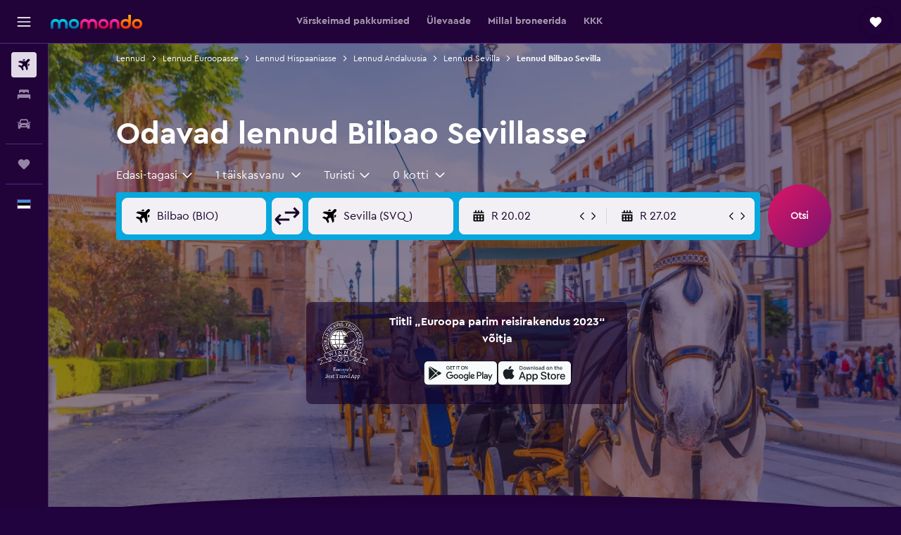

--- FILE ---
content_type: text/html;charset=UTF-8
request_url: https://www.momondo.ee/lennupiletid/bilbao/sevilla
body_size: 100362
content:
<!DOCTYPE html>
<html lang='et-ee' dir='ltr'>
<head>
<meta name="r9-version" content="R800d"/><meta name="r9-built" content="20260115.060431"/><meta name="r9-rendered" content="Sat, 17 Jan 2026 15:51:20 GMT"/><meta name="r9-build-number" content="15"/><link rel="stylesheet" href="https://content.r9cdn.net/res/combined.css?v=948ea7f5090d436fa333e8f8fe4e75e9a07d82a8&amp;cluster=4"/><link rel="stylesheet" href="https://content.r9cdn.net/res/combined.css?v=fdc214a82a8478e1843f8d6510343f84aa522230&amp;cluster=4"/><meta name="viewport" content="width=device-width, initial-scale=1, minimum-scale=1"/><meta name="format-detection" content="telephone=no"/><link rel="icon" href="/favicon.ico" sizes="any"/><link rel="icon" href="/icon.svg" type="image/svg+xml"/><title>Leia odavaid lende marsruudil Bilbao – Sevilla – 2026 | momondo</title><meta name="description" content="Võrdle 1000+ lennufirma ja reisisaidi lende, et saada momondoga kõige soodsamad piletid lennule Bilbaost Sevillasse."/><link rel="preconnect" href="apis.google.com"/><link rel="dns-prefetch" href="apis.google.com"/><link rel="preconnect" href="www.googletagmanager.com"/><link rel="dns-prefetch" href="www.googletagmanager.com"/><link rel="preconnect" href="www.google-analytics.com"/><link rel="dns-prefetch" href="www.google-analytics.com"/><script type="text/javascript">
var safari13PlusRegex = /Macintosh;.*?Version\/(1[3-9]|[2-9][0-9]+)(\.[0-9]+)* Safari/;
if (
window &&
window.navigator &&
window.navigator.userAgent &&
window.navigator.userAgent.indexOf('Safari') > -1 &&
window.navigator.userAgent.indexOf('Chrome') === -1 &&
safari13PlusRegex.test(window.navigator.userAgent)
) {
if (
'ontouchstart' in window &&
(!('cookieEnabled' in window.navigator) || window.navigator.cookieEnabled)
) {
if (
decodeURIComponent(document.cookie).indexOf('pmov=') < 0 &&
decodeURIComponent(document.cookie).indexOf('oo.tweb=') < 0
) {
var d = new Date();
d.setTime(d.getTime() + 90 * 24 * 60 * 60 * 1000);
document.cookie = 'pmov=tb;path=/;expires=' + d.toUTCString();
}
}
}
</script><meta name="kayak_page" content="flight,static-flight-route,route"/><meta name="seop" content="bilbao-sevilla"/><meta name="seo-cache" content="true"/><meta name="kayak_seo_splitxp" content="seo-mm-flight-routes-add-iata-codes=control-group,seo-flights-shared-ui-form=disabled"/><script type="text/javascript">
var DynamicContextPromise = (function (handler) {
this.status = 0;
this.value = undefined;
this.thenCallbacks = [];
this.catchCallbacks = [];
this.then = function(fn) {
if (this.status === 0) {
this.thenCallbacks.push(fn);
}
if (this.status === 1) {
fn(this.value);
}
return this;
}.bind(this);
this.catch = function(fn) {
if (this.status === 0) {
this.catchCallbacks.push(fn);
}
if (this.status === 2) {
fn(this.value);
}
return this;
}.bind(this);
var resolve = function(value) {
if (this.status === 0) {
this.status = 1;
this.value = value;
this.thenCallbacks.forEach(function(fn) {
fn(value)
});
}
}.bind(this);
var reject = function(value) {
if (this.status === 0) {
this.status = 2;
this.value = value;
this.catchCallbacks.forEach(function(fn) {
fn(value)
});
}
}.bind(this);
try {
handler(resolve, reject);
} catch (err) {
reject(err);
}
return {
then: this.then,
catch: this.catch,
};
}).bind({})
var ie = (function () {
var undef,
v = 3,
div = document.createElement('div'),
all = div.getElementsByTagName('i');
while (div.innerHTML = '<!--[if gt IE ' + (++v) + ']><i></i><![endif]-->', all[0]);
return v > 4 ? v : undef;
}());
var xhr = ie <= 9 ? new XDomainRequest() : new XMLHttpRequest();
var trackingQueryParams = "";
var getOnlyValidParams = function(paramsList, reservedParamsList) {
var finalParamsList = [];
for (var i = 0; i < paramsList.length; i++) {
if (reservedParamsList.indexOf(paramsList[i].split('=')[0]) == -1) {
finalParamsList.push(paramsList[i]);
}
}
return finalParamsList;
}
var removeUnnecessaryQueryStringChars = function(paramsString) {
if (paramsString.charAt(0) === '?') {
return paramsString.substr(1);
}
return paramsString;
}
var reservedParamsList = ['vertical', 'pageId', 'subPageId', 'originalReferrer', 'seoPlacementId', 'seoLanguage', 'seoCountry', 'tags'];
var paramsString = window.location && window.location.search;
if (paramsString) {
paramsString = removeUnnecessaryQueryStringChars(paramsString);
var finalParamsList = getOnlyValidParams(paramsString.split('&'), reservedParamsList)
trackingQueryParams = finalParamsList.length > 0 ? "&" + finalParamsList.join("&") + "&seo=true" : "";
}
var trackingUrl = '/s/run/fpc/context' +
'?vertical=flight' +
'&pageId=static-flight-route' +
'&subPageId=route' +
'&originalReferrer=' + encodeURIComponent(document.referrer) +
'&seoPlacementId=' + encodeURIComponent('bilbao-sevilla') +
'&tags=' + encodeURIComponent('') +
'&origin=' + encodeURIComponent('BIO') +
'&destination=' + encodeURIComponent('SVQ') +
'&isSeoPage=' + encodeURIComponent('true') +
'&domain=' + encodeURIComponent(window.location.host) +
trackingQueryParams;
xhr.open('GET', trackingUrl, true);
xhr.responseType = 'json';
window.R9 = window.R9 || {};
window.R9.unhiddenElements = [];
window.R9.dynamicContextPromise = new DynamicContextPromise(function(resolve, reject) {
xhr.onload = function () {
if (xhr.readyState === xhr.DONE && xhr.status === 200) {
window.R9 = window.R9 || {};
window.R9.globals = window.R9.globals || {};
resolve(xhr.response);
if (xhr.response['formToken']) {
R9.globals.formtoken = xhr.response['formToken'];
}
if (xhr.response['jsonPlacementEnabled'] && xhr.response['jsonGlobalPlacementEnabled']) {
if (xhr.response['placement']) {
R9.globals.placement = xhr.response['placement'];
}
if (xhr.response['affiliate']) {
R9.globals.affiliate = xhr.response['affiliate'];
}
}
if (xhr.response['dsaRemovableFields']) {
var dsaRemovableParamsList = xhr.response['dsaRemovableFields'];
var query = window.location.search.slice(1) || "";
var params = query.split('&');
var needRemoveParams = false;
for (var i = 0; i < dsaRemovableParamsList.length; i++) {
if (query.indexOf(dsaRemovableParamsList[i] + '=') != -1) {
needRemoveParams = true;
break;
}
}
if (needRemoveParams) {
var path = window.location.pathname;
var finalQuery = [];
for (var i = 0; i < params.length; i++) {
if (dsaRemovableParamsList.indexOf(params[i].split('=')[0]) == -1) {
finalQuery.push(params[i]);
}
}
if (window.history.replaceState) {
window.history.replaceState({}, document.title, path + (finalQuery.length > 0 ? '?' + finalQuery.join('&') : ''));
}
}
if(xhr.response['cachedCookieConsentEnabled']) {
var unhideElement = (elementId) => {
var elementToUnhide = document.querySelector(elementId);
if (elementToUnhide) {
window.R9.unhiddenElements = window.R9.unhiddenElements || [];
window.R9.unhiddenElements.push(elementId.replace('#', ''));
elementToUnhide.removeAttribute('hidden');
elementToUnhide.dispatchEvent(new Event('initialStaticHideRemove'));
}
}
var unhideCookieConsent = () => {
if (xhr.response['showSharedIabTcfDialog']) {
unhideElement('#iab-tcf-dialog');
}
if (xhr.response['showDataTransferDisclaimerDialog']) {
unhideElement('#shared-data-transfer-disclaimer-dialog');
}
if (xhr.response['showTwoPartyConsentDialog']) {
unhideElement('#shared-two-part-consent-dialog');
}
}
if (document.readyState === "loading") {
document.addEventListener("DOMContentLoaded", unhideCookieConsent);
} else {
unhideCookieConsent();
}
}
}
} else {
reject(xhr.response);
}
};
})
xhr.send('');
</script><link rel="canonical" href="https://www.momondo.ee/lennupiletid/bilbao/sevilla"/><link rel="alternate" hrefLang="et-EE" href="https://www.momondo.ee/lennupiletid/bilbao/sevilla"/><link rel="alternate" hrefLang="es-ES" href="https://www.momondo.es/vuelos/bilbao/sevilla"/><link rel="alternate" hrefLang="es-UY" href="https://www.es.momondo.com/vuelos/bilbao/sevilla"/><link rel="alternate" hrefLang="fr-FR" href="https://www.momondo.fr/vols/bilbao/seville"/><link rel="alternate" hrefLang="en-GB" href="https://www.momondo.co.uk/flights/bilbao/seville"/><link rel="alternate" hrefLang="en-ZA" href="https://www.momondo.co.za/flights/bilbao/seville"/><meta property="og:image" content="https://content.r9cdn.net/rimg/dimg/68/eb/5ac300e7-city-10121-16523b830db.jpg?width=1200&amp;height=630&amp;crop=false"/><meta property="og:image:width" content="1200"/><meta property="og:image:height" content="630"/><meta property="og:title" content="Leia odavaid lende marsruudil Bilbao – Sevilla – 2026 | momondo"/><meta property="og:type" content="website"/><meta property="og:description" content="Võrdle 1000+ lennufirma ja reisisaidi lende, et saada momondoga kõige soodsamad piletid lennule Bilbaost Sevillasse."/><meta property="og:url" content="https://www.momondo.ee/lennupiletid/bilbao/sevilla"/><meta property="og:site_name" content="momondo"/><meta property="fb:pages" content="148785901841216"/><meta property="twitter:title" content="Leia odavaid lende marsruudil Bilbao – Sevilla – 2026 | momondo"/><meta name="twitter:description" content="Võrdle 1000+ lennufirma ja reisisaidi lende, et saada momondoga kõige soodsamad piletid lennule Bilbaost Sevillasse."/><meta name="twitter:image:src" content="https://content.r9cdn.net/rimg/dimg/68/eb/5ac300e7-city-10121-16523b830db.jpg?width=440&amp;height=220&amp;crop=false"/><meta name="twitter:card" content="summary_large_image"/><meta name="twitter:site" content="@momondo"/><meta name="twitter:creator" content="@momondo"/><meta name="robots" content="noodp"/><link rel="apple-touch-icon" href="/apple-touch-icon.png"/><link rel="apple-touch-icon" sizes="60x60" href="/apple-touch-icon-60x60.png"/><link rel="apple-touch-icon" sizes="76x76" href="/apple-touch-icon-76x76.png"/><link rel="apple-touch-icon" sizes="120x120" href="/apple-touch-icon-120x120.png"/><link rel="apple-touch-icon" sizes="152x152" href="/apple-touch-icon-152x152.png"/><link rel="apple-touch-icon" sizes="167x167" href="/apple-touch-icon-167x167.png"/><link rel="apple-touch-icon" sizes="180x180" href="/apple-touch-icon-180x180.png"/><script type="application/ld+json">{"@context":"https://schema.org","@type":"Website","name":"momondo","url":"https://www.momondo.ee"}</script><script type="application/ld+json">{"@context":"http://schema.org","@type":"Organization","name":"momondo","url":"https://www.momondo.ee/lennupiletid/bilbao/sevilla","sameAs":["https://www.facebook.com/momondo","https://www.instagram.com/momondo","https://x.com/momondo"]}</script><script type="application/ld+json">{"@context":"http://schema.org","@type":"WebPage","url":"https://www.momondo.ee/lennupiletid/bilbao/sevilla","name":"Leia odavaid lende marsruudil Bilbao – Sevilla – 2026 | momondo","description":"Võrdle 1000+ lennufirma ja reisisaidi lende, et saada momondoga kõige soodsamad piletid lennule Bilbaost Sevillasse.","publisher":"momondo"}</script><script type="application/ld+json">{"@context":"http://schema.org","@type":"FAQPage","mainEntity":[{"@type":"Question","name":"Kui palju varem peaksin broneerima reisi sihtkohta Sevilla?","acceptedAnswer":{"@type":"Answer","text":"Tõenäoliselt näed odavaid lende lähtekohast Sevilla sihtkohta Bilbao, kui broneerid nädalat enne väljumist. Üldiselt võid leida lende sihtkohta Sevilla hinnaga umbes €110, kui otsid nädalat ette. Väljaspool seda ajavahemikku võivad lennuhinnad siiski odavamad olla. Näiteks leidsid inimesed hiljuti momondos lende sihtkohta Sevilla lähtekohast Bilbao odava hinnaga alates €90."}},{"@type":"Question","name":"Milline lennufirma on Bilbao Sevillasse lendudel kõige punktuaalsem?","acceptedAnswer":{"@type":"Answer","text":"Meie andmetel on viimase 12 kuu jooksul sellel marsruudil kõige vähem viivitusi lennufirmal Volotea, vaid umbes 6% nende lendudest on viivitusi esinenud."}},{"@type":"Question","name":"Mis on kõige täpsem lennuaeg Bilbao Sevillasse lendudele?","acceptedAnswer":{"@type":"Answer","text":"Üldiselt esineb kell hommikul väljuvatel lendudel vähem viivitusi. Lendudel õhtul on minevikus sagedamini viivitusi esinenud."}},{"@type":"Question","name":"Millisel nädalapäeval on sellel marsruudil kõige vähem lennu hilinemisi?","acceptedAnswer":{"@type":"Answer","text":"esmaspäev on statistiliselt nädalapäev, mil sellel marsruudil esineb kõige vähem hilinemisi. teisipäev on näinud keskmiselt rohkem hilinemisi võrreldes ülejäänud nädalaga."}},{"@type":"Question","name":"Kuidas on Bilbao – Sevilla lennuhinnad aja jooksul muutunud?","acceptedAnswer":{"@type":"Answer","text":"Seisuga jaanuar 2026 on Bilbao – Sevilla lenduda hinnad ligikaudu 11% odavamad, võrreldes lennuhindadega samal ajal eelmisel aastal."}},{"@type":"Question","name":"Kui tihti hilinevad lennud Bilbaost Sevillasse?","acceptedAnswer":{"@type":"Answer","text":"Ajalooliselt on keskmiselt umbes 7% lendudest marsruudil Bilbao – Sevilla olnud viivitusega mistahes nädalal. Viimase 12 kuu keskmine viivitus on olnud 86 minutit."}},{"@type":"Question","name":"Mis kuul on kõige soodsam lennata sihtkohta Sevilla?","acceptedAnswer":{"@type":"Answer","text":"Odavaim kuu riigist Bilbao sihtkohta Sevilla lendamiseks on oktoober. Lennuhinnad, mis jäävad keskmiselt umbes €86 kanti, on sel ajal sageli madalhooaja tõttu odavamad. Kui oktoober ei sobi sulle sihtkoha Sevilla külastamiseks, siis oota, kuni kätte jõuab märts, sest siis on riigist Bilbao väljuvad lennud samuti odavad, makstes keskmiselt €93."}},{"@type":"Question","name":"Millal momondo viimati otsingu „lennud – Lennujaam Bilbao–Lennujaam Sevilla“ hindu kontrollis?","acceptedAnswer":{"@type":"Answer","text":"Otsingu „lennud – Lennujaam Bilbao–Lennujaam Sevilla“ hindu kontrollitakse igapäevaselt."}},{"@type":"Question","name":"Kui vana peab olema, et lennata lähtekohast Lennujaam Bilbao–Lennujaam Sevilla?","acceptedAnswer":{"@type":"Answer","text":"Laps peab olema üksi reisimiseks vähemalt viis aastat vana, kuid enamikul lennufirmadest, mis saatjata alaealise (UNMR) teenust pakuvad, on oma vanusepiirangud, mis sõltuvad nt lennu kestusest, kellaaegadest ja vahepeatustest. Soovitame sul pöörduda otse lennufirma poole, mida lähtekohast Lennujaam Bilbao–Lennujaam Sevilla lendamiseks plaanid kasutada, ja sellised nõuded üle kontrollida."}},{"@type":"Question","name":"Milliseid (isikut tõendavaid) dokumente vajan sihtkohta Lennujaam Sevilla lendamiseks?","acceptedAnswer":{"@type":"Answer","text":"Reisi- ja tervisedokumendid, mida nõutakse sihtkohta Lennujaam Sevilla reisimiseks olenevad sinu reisiplaanist ja individuaalsetest asjaoludest. Reeglina peaksid kaasas kandma mitu dokumenti: nt ID-kaarti või juhiluba lisaks passile, mis kehtib vähemalt kuus kuud kuupäevast, kui jõuad sihtkohta Lennujaam Sevilla. Soovitame sul küsida nõu otse lennufirmalt või Rahvusvahelise Lennutranspordi Assotsiatsioonilt (IATA) või mõnelt muult pädevalt kolmandalt isikult."}}]}</script><script type="application/ld+json">[{"@context":"http://schema.org","@type":"BreadcrumbList","name":"r9-alt","itemListElement":[{"@type":"ListItem","position":"1","item":{"@id":"/vuelos","name":"Lennud"}},{"@type":"ListItem","position":"2","item":{"@id":"/lennupiletid/sevilla","name":"Lennud Sevilla"}},{"@type":"ListItem","position":"3","item":{"@id":"/lennupiletid/bilbao/sevilla","name":"Lennud Bilbao Sevilla"}}]},{"@context":"http://schema.org","@type":"BreadcrumbList","name":"r9-full","itemListElement":[{"@type":"ListItem","position":"1","item":{"@id":"/vuelos","name":"Lennud"}},{"@type":"ListItem","position":"2","item":{"@id":"/lennupiletid/europe","name":"Lennud Euroopasse"}},{"@type":"ListItem","position":"3","item":{"@id":"/lennupiletid/hispaania","name":"Lennud Hispaaniasse"}},{"@type":"ListItem","position":"4","item":{"@id":"/lennupiletid/andaluusia","name":"Lennud Andaluusia"}},{"@type":"ListItem","position":"5","item":{"@id":"/lennupiletid/sevilla","name":"Lennud Sevilla"}},{"@type":"ListItem","position":"6","item":{"@id":"/lennupiletid/bilbao/sevilla","name":"Lennud Bilbao Sevilla"}}]}]</script><meta name="kayak_content_type" content="BIO-SVQ,standard"/><script type="application/ld+json">{"@context":"http://schema.org","@type":"Trip","name":"Leia odavaid lende marsruudil Bilbao – Sevilla – 2026 | momondo","description":"Võrdle 1000+ lennufirma ja reisisaidi lende, et saada momondoga kõige soodsamad piletid lennule Bilbaost Sevillasse.","itinerary":{"@type":"ItemList","numberOfItems":0,"itemListElement":[]}}</script>
</head>
<body class='bd-default bd-mo react react-st et_EE '><div id='root'><div class="c--AO"><nav class="mZv3" aria-label="Klaviatuuri kiirlingid"><a href="#main">Põhisisu juurde</a></nav><div data-testid="page-top-anchor" aria-live="polite" aria-atomic="true" tabindex="-1" style="position:absolute;width:1px;height:1px;margin:-1px;padding:0;overflow:hidden;clip-path:inset(50%);white-space:nowrap;border:0"></div><header class="mc6t mc6t-mod-sticky-always" style="height:62px;top:0px"><div class="mc6t-wrapper"><div><div class="mc6t-banner mc6t-mod-sticky-non-mobile"></div></div><div class="mc6t-main-content mc6t-mod-bordered" style="height:62px"><div class="common-layout-react-HeaderV2 V_0p V_0p-mod-branded V_0p-mod-side-nav-ux-v2"><div class="wRhj wRhj-mod-justify-start wRhj-mod-grow"><div class="mc6t-nav-button mc6t-mod-hide-empty"><div role="button" tabindex="0" class="ZGw- ZGw--mod-size-medium ZGw--mod-variant-default" aria-label="Ava põhinavigatsioon"><svg viewBox="0 0 200 200" width="20" height="20" xmlns="http://www.w3.org/2000/svg" role="presentation"><path d="M191.67 50H8.33V33.33h183.33V50zm0 100H8.33v16.67h183.33V150zm0-58.33H8.33v16.67h183.33V91.67z"/></svg></div></div><div class="mc6t-logo mc6t-mod-hide-empty"><div class="gPDR gPDR-mod-focus-keyboard gPDR-momondo gPDR-non-compact gPDR-main-logo-mobile gPDR-mod-reduced-size"><a class="gPDR-main-logo-link" href="/" itemProp="https://schema.org/logo" aria-label="Mine saidi momondo avalehele"><div class="gPDR-main-logo" style="animation-duration:2000ms"><span style="transform:translate3d(0,0,0);vertical-align:middle;-webkit-font-smoothing:antialiased;-moz-osx-font-smoothing:grayscale;width:auto;height:auto" class="gPDR-logo-image"><svg width="100%" height="100%" xmlns="http://www.w3.org/2000/svg" viewBox="0 0 250 38" role="presentation" style="width:inherit;height:inherit;line-height:inherit;color:inherit"><defs><linearGradient id="logos806a-1" x2="0" y2="100%"><stop offset="0" stop-color="#00d7e5"/><stop offset="1" stop-color="#0066ae"/></linearGradient><linearGradient id="logos806b-1" x2="0" y2="100%"><stop offset="0" stop-color="#ff30ae"/><stop offset="1" stop-color="#d1003a"/></linearGradient><linearGradient id="logos806c-1" x2="0" y2="100%"><stop offset="0" stop-color="#ffba00"/><stop offset="1" stop-color="#f02e00"/></linearGradient></defs><path fill="url(#logos806a-1)" d="M23.2 15.5c2.5-2.7 6-4.4 9.9-4.4 8.7 0 13.4 6 13.4 13.4v12.8c0 .3-.3.5-.5.5h-6c-.3 0-.5-.2-.5-.5V24.5c0-4.6-3.1-5.9-6.4-5.9-3.2 0-6.4 1.3-6.4 5.9v12.8c0 .3-.3.5-.5.5h-5.9c-.3 0-.5-.2-.5-.5V24.5c0-4.6-3.1-5.9-6.4-5.9-3.2 0-6.4 1.3-6.4 5.9v12.8c0 .3-.3.5-.5.5h-6c-.3 0-.5-.2-.5-.5V24.5c0-7.4 4.7-13.4 13.3-13.4 4 0 7.5 1.7 9.9 4.4m54.3 9.1c0 7.5-5.2 13.4-14 13.4s-14-5.9-14-13.4c0-7.6 5.2-13.4 14-13.4 8.8-.1 14 5.9 14 13.4zm-6.7 0c0-3.7-2.4-6.8-7.3-6.8-5.2 0-7.3 3.1-7.3 6.8 0 3.7 2.1 6.8 7.3 6.8 5.1-.1 7.3-3.1 7.3-6.8z"/><path fill="url(#logos806b-1)" d="M103.8 15.5c2.5-2.7 6-4.4 9.9-4.4 8.7 0 13.4 6 13.4 13.4v12.8c0 .3-.3.5-.5.5h-5.9c-.3 0-.5-.2-.5-.5V24.5c0-4.6-3.1-5.9-6.4-5.9-3.2 0-6.4 1.3-6.4 5.9v12.8c0 .3-.3.5-.5.5H101c-.3 0-.5-.2-.5-.5V24.5c0-4.6-3.1-5.9-6.4-5.9-3.2 0-6.4 1.3-6.4 5.9v12.8c0 .3-.3.5-.5.5h-5.9c-.3 0-.5-.2-.5-.5V24.5c0-7.4 4.7-13.4 13.3-13.4 3.8 0 7.3 1.7 9.7 4.4m54.3 9.1c0 7.5-5.2 13.4-14 13.4s-14-5.9-14-13.4c0-7.6 5.2-13.4 14-13.4 8.7-.1 14 5.9 14 13.4zm-6.7 0c0-3.7-2.3-6.8-7.3-6.8-5.2 0-7.3 3.1-7.3 6.8 0 3.7 2.1 6.8 7.3 6.8 5.1-.1 7.3-3.1 7.3-6.8zm9.8-.1v12.8c0 .3.2.5.5.5h5.9c.3 0 .5-.2.5-.5V24.5c0-4.6 3.1-5.9 6.4-5.9 3.3 0 6.4 1.3 6.4 5.9v12.8c0 .3.2.5.5.5h5.9c.3 0 .5-.2.5-.5V24.5c0-7.4-4.5-13.4-13.4-13.4-8.7 0-13.2 6-13.2 13.4"/><path fill="url(#logos806c-1)" d="M218.4 0h-5.9c-.3 0-.5.2-.5.5v13c-1.3-1.2-4.3-2.4-7-2.4-8.8 0-14 5.9-14 13.4s5.2 13.4 14 13.4c8.7 0 14-5.2 14-14.6V.4c-.1-.2-.3-.4-.6-.4zm-13.5 31.3c-5.2 0-7.3-3-7.3-6.8 0-3.7 2.1-6.8 7.3-6.8 4.9 0 7.3 3 7.3 6.8s-2.2 6.8-7.3 6.8zM236 11.1c-8.8 0-14 5.9-14 13.4s5.2 13.4 14 13.4 14-5.9 14-13.4c0-7.4-5.3-13.4-14-13.4zm0 20.2c-5.2 0-7.3-3.1-7.3-6.8 0-3.7 2.1-6.8 7.3-6.8 4.9 0 7.3 3.1 7.3 6.8 0 3.8-2.2 6.8-7.3 6.8z"/></svg></span></div></a></div></div></div><div class="wRhj wRhj-mod-width-full-mobile wRhj-mod-justify-center wRhj-mod-allow-shrink"><div class="V_0p-search-display-wrapper"></div></div><div class="V_0p-secondary-navigation" style="margin:0;top:61px"><div class="N_ex N_ex-pres-default N_ex-mod-inline-spacing-top-none N_ex-mod-inline"><div class="N_ex-navigation-wrapper N_ex-mod-inline"><div class="N_ex-navigation-container"><div class="N_ex-navigation-items-wrapper"><div class="vHYk-button-wrapper vHYk-mod-pres-default"><div role="button" tabindex="0" class="vHYk vHYk-button" data-text="Värskeimad pakkumised"><span>Värskeimad pakkumised</span></div></div><div class="vHYk-button-wrapper vHYk-mod-pres-default"><div role="button" tabindex="0" class="vHYk vHYk-button" data-text="Ülevaade"><span>Ülevaade</span></div></div><div class="vHYk-button-wrapper vHYk-mod-pres-default"><div role="button" tabindex="0" class="vHYk vHYk-button" data-text="Millal broneerida"><span>Millal broneerida</span></div></div><div class="vHYk-button-wrapper vHYk-mod-pres-default"><div role="button" tabindex="0" class="vHYk vHYk-button" data-text="KKK"><span>KKK</span></div></div></div></div></div></div></div><div class="wRhj wRhj-mod-justify-end wRhj-mod-grow"><div><div class="common-layout-react-HeaderAccountWrapper theme-dark account--collapsible account--not-branded"><div class="ui-layout-header-HeaderTripsItem"><div class="trips-drawer-wrapper theme-dark"><div><div role="button" tabindex="0" class="ZGw- ZGw--mod-size-medium ZGw--mod-variant-round" aria-label="Ava Reisid"><div class="c_EZE"><svg viewBox="0 0 200 200" width="1.25em" height="1.25em" xmlns="http://www.w3.org/2000/svg" class="" role="presentation" aria-hidden="true"><path d="M169.94 110.33l-19.75 19.75l-.92.92l-39.58 39.58c-.67.67-1.33 1.25-2 1.67c-.75.58-1.5 1.08-2.25 1.42c-.83.42-1.75.75-2.58 1c-.75.17-1.58.25-2.33.33h-1c-.75-.08-1.58-.17-2.33-.33c-.83-.25-1.75-.58-2.58-1c-.75-.33-1.5-.83-2.25-1.42c-.67-.42-1.33-1-2-1.67L50.79 131l-.92-.92l-19.75-19.75c-8.92-9-13.42-20.67-13.42-32.42s4.5-23.42 13.42-32.42c17.92-17.83 46.92-17.83 64.83 0l5.08 5.08l5.08-5.08c8.92-8.92 20.67-13.33 32.42-13.33s23.5 4.42 32.42 13.33c17.92 17.92 17.92 46.92 0 64.83z"/></svg></div></div></div></div></div></div></div></div><div class="c5ab7 c5ab7-mod-absolute c5ab7-collapsed c5ab7-mod-variant-accordion" style="top:62px"><div tabindex="-1" class="pRB0 pRB0-collapsed pRB0-mod-variant-accordion pRB0-mod-position-sticky" style="top:62px;height:calc(100vh - 62px)"><div><div class="pRB0-nav-items"><nav class="HtHs" aria-label="Otsi"><ul class="HtHs-nav-list"><li><a href="/" aria-label="Search for flights " class="dJtn dJtn-active dJtn-collapsed dJtn-mod-variant-accordion" aria-current="page"><svg viewBox="0 0 200 200" width="1.25em" height="1.25em" xmlns="http://www.w3.org/2000/svg" class="ncEv ncEv-rtl-aware dJtn-menu-item-icon" role="presentation" aria-hidden="true"><path d="M107.91 115.59l-23.6 17.77l10.49 28.28c.83 4.36-.53 8.9-3.65 12.02l-9.78 9.78l-23.54-41.34l-41.28-23.48l9.78-9.66c3.12-3.12 7.6-4.42 11.9-3.65l28.4 10.37l17.71-23.66l-11.79-11.79l-52.86-17.5l13.14-13.49c2.77-2.77 6.6-4.24 10.49-4.01l27.05 1.83l33.12 2.24l22.1 1.47l29.46-29.34c6.48-6.48 17.09-6.48 23.57 0c3.24 3.24 4.89 7.48 4.83 11.79c.06 4.3-1.59 8.54-4.83 11.78l-29.46 29.34l1.47 22.1l2.24 33.12l1.83 27.16c.29 3.83-1.12 7.6-3.83 10.31l-13.44 13.44l-17.74-53.09l-11.79-11.79zm67.76-26.52c-4.77-4.77-12.32-4.89-17.21-.35l2.24 33l14.97-14.97a12.488 12.488 0 000-17.68zm-64.81-64.82a12.488 12.488 0 00-17.68 0L78.21 39.22l33 2.24c4.54-4.89 4.42-12.43-.35-17.21z"/></svg><div class="dJtn-menu-item-title">Lennud</div></a></li><li><a href="/hotellid" aria-label="Otsi majutuskoht " class="dJtn dJtn-collapsed dJtn-mod-variant-accordion" aria-current="false"><svg viewBox="0 0 200 200" width="1.25em" height="1.25em" xmlns="http://www.w3.org/2000/svg" class="ncEv dJtn-menu-item-icon" role="presentation" aria-hidden="true"><path d="M170.83 46.67v36.67h-16.67v-3.33c0-7.42-5.92-13.33-13.33-13.33h-19.17c-7.42 0-13.33 5.92-13.33 13.33v3.33H91.66v-3.33c0-7.42-5.92-13.33-13.33-13.33H59.16c-7.42 0-13.33 5.92-13.33 13.33v3.33H29.16V46.67c0-7.42 5.92-13.33 13.33-13.33h115c7.42 0 13.33 5.92 13.33 13.33zm7.5 53.33H21.67c-7.42 0-13.33 5.92-13.33 13.33v53.33h16.67v-16.67h150v16.67h16.67v-53.33c0-7.42-5.92-13.33-13.33-13.33z"/></svg><div class="dJtn-menu-item-title">Majutus</div></a></li><li><a href="/autorent" aria-label="Search for cars " class="dJtn dJtn-collapsed dJtn-mod-variant-accordion" aria-current="false"><svg viewBox="0 0 200 200" width="1.25em" height="1.25em" xmlns="http://www.w3.org/2000/svg" class="ncEv dJtn-menu-item-icon" role="presentation" aria-hidden="true"><path d="M25.03 83.33H5.7c-.83 0-1.5-.67-1.5-1.5v-11h20.83v12.5zm150 0h19.33c.83 0 1.5-.67 1.5-1.5v-11h-20.83v12.5zm8.33 17.5v65.83h-33.33v-16.67h-100v16.58l-33.33.08V100.9c0-7.33 6-13.33 13.33-13.33l2.5-.08l14.58-44.92c1.75-5.5 6.92-9.25 12.75-9.25h80.33c5.83 0 11 3.75 12.75 9.25l14.58 44.92h2.5c7.33 0 13.33 6 13.33 13.33zm-137.5 7.5c0-4.58-3.75-8.33-8.33-8.33s-8.33 3.75-8.33 8.33s3.75 8.33 8.33 8.33s8.33-3.75 8.33-8.33zm87.5 16.67c0-4.58-3.75-8.33-8.33-8.33h-50c-4.58 0-8.33 3.75-8.33 8.33s3.75 8.33 8.33 8.33h50c4.58 0 8.33-3.75 8.33-8.33zm16.67-37.5L137.86 50H62.2L50.03 87.5h100zm20.83 20.83c0-4.58-3.75-8.33-8.33-8.33s-8.33 3.75-8.33 8.33s3.75 8.33 8.33 8.33s8.33-3.75 8.33-8.33z"/></svg><div class="dJtn-menu-item-title">Autorent</div></a></li></ul></nav></div><div class="pRB0-line"></div><div class="pRB0-nav-items"><div><a href="#" class="eHiZ-mod-underline-none dJtn dJtn-collapsed dJtn-mod-variant-accordion" aria-label="Reisid " aria-current="false"><svg viewBox="0 0 200 200" width="1.25em" height="1.25em" xmlns="http://www.w3.org/2000/svg" class="ncEv dJtn-menu-item-icon" role="presentation" aria-hidden="true"><path d="M169.94 110.33l-19.75 19.75l-.92.92l-39.58 39.58c-.67.67-1.33 1.25-2 1.67c-.75.58-1.5 1.08-2.25 1.42c-.83.42-1.75.75-2.58 1c-.75.17-1.58.25-2.33.33h-1c-.75-.08-1.58-.17-2.33-.33c-.83-.25-1.75-.58-2.58-1c-.75-.33-1.5-.83-2.25-1.42c-.67-.42-1.33-1-2-1.67L50.79 131l-.92-.92l-19.75-19.75c-8.92-9-13.42-20.67-13.42-32.42s4.5-23.42 13.42-32.42c17.92-17.83 46.92-17.83 64.83 0l5.08 5.08l5.08-5.08c8.92-8.92 20.67-13.33 32.42-13.33s23.5 4.42 32.42 13.33c17.92 17.92 17.92 46.92 0 64.83z"/></svg><div class="dJtn-menu-item-title">Reisid</div></a></div></div><div class="pRB0-line"></div><div class="pRB0-nav-items"><div role="button" tabindex="0" aria-label="Vali keel " class="dJtn dJtn-collapsed dJtn-mod-variant-accordion"><div class="dJtn-menu-item-icon"><div class="IXOM IXOM-mod-size-xsmall"><span class="IXOM-flag-container IXOM-ee IXOM-mod-bordered"><img class="DU4n DU4n-hidden" alt="Eesti (Eesti)" width="18" height="12"/></span></div></div><div class="dJtn-menu-item-title">Eesti</div></div></div></div><div class="pRB0-navigation-links"><div class="F-Tz"></div></div></div></div><div class="c1yxs-hidden"><div class="c-ulo c-ulo-mod-always-render" aria-modal="true"><div class="c-ulo-viewport"><div tabindex="-1" class="c-ulo-content" style="max-width:640px"><div class="BLL2 BLL2-mod-variant-row BLL2-mod-padding-top-small BLL2-mod-padding-bottom-base BLL2-mod-padding-x-large"><div class="BLL2-main BLL2-mod-close-variant-dismiss BLL2-mod-dialog-variant-bottom-sheet-popup"><span class="BLL2-close BLL2-mod-close-variant-dismiss BLL2-mod-close-orientation-left BLL2-mod-close-button-padding-none"><button role="button" class="Py0r Py0r-mod-full-height-width Py0r-mod-variant-solid Py0r-mod-theme-none Py0r-mod-shape-default Py0r-mod-size-xsmall Py0r-mod-outline-offset" tabindex="0" aria-disabled="false" aria-label="Sulge"><div class="Py0r-button-container"><div class="Py0r-button-content"><svg viewBox="0 0 200 200" width="20" height="20" xmlns="http://www.w3.org/2000/svg" role="presentation"><path d="M111.83 100l61.83 61.83l-11.83 11.83L100 111.83l-61.83 61.83l-11.83-11.83L88.17 100L26.33 38.17l11.83-11.83l61.83 61.83l61.83-61.83l11.83 11.83L111.82 100z"/></svg></div></div></button></span><div class="BLL2-content"></div></div><div class="BLL2-bottom-content"><label class="hEI8" id="country-picker-search-label" for="country-picker-search">Otsi riiki või keelt</label><div role="presentation" tabindex="-1" class="puNl puNl-mod-cursor-inherit puNl-mod-font-size-base puNl-mod-radius-base puNl-mod-corner-radius-all puNl-mod-size-base puNl-mod-spacing-default puNl-mod-state-default puNl-mod-theme-form puNl-mod-validation-state-neutral puNl-mod-validation-style-border"><input class="NhpT NhpT-mod-radius-base NhpT-mod-corner-radius-all NhpT-mod-size-base NhpT-mod-state-default NhpT-mod-theme-form NhpT-mod-validation-state-neutral NhpT-mod-validation-style-border NhpT-mod-hide-native-clear-button" type="search" tabindex="0" aria-controls="country-picker-list" id="country-picker-search" autoComplete="off" placeholder="Otsi riiki või keelt" value=""/></div></div></div><div class="Qe5W Qe5W-mod-padding-none"><div class="daOL"><ul role="listbox" tabindex="0" id="country-picker-list" class="RHsd RHsd-mod-hide-focus-outline RHsd-mod-display-flex"><li id="en-AU-Australia (English)" role="option" class="pe5z" aria-selected="false"><a aria-current="false" class="dG4A" href="https://www.momondo.com.au" tabindex="-1"><div class="IXOM IXOM-mod-size-xsmall"><span class="IXOM-flag-container IXOM-au IXOM-mod-bordered"><img class="DU4n DU4n-hidden" alt="Australia (English)" width="18" height="12"/></span></div><span class="dG4A-label">Australia (English)</span></a></li><li id="fr-BE-Belgique (Français)" role="option" class="pe5z" aria-selected="false"><a aria-current="false" class="dG4A" href="https://www.fr.momondo.be/in?cc=be&amp;lc=fr" tabindex="-1"><div class="IXOM IXOM-mod-size-xsmall"><span class="IXOM-flag-container IXOM-be IXOM-mod-bordered"><img class="DU4n DU4n-hidden" alt="Belgique (Français)" width="18" height="12"/></span></div><span class="dG4A-label">Belgique (Français)</span></a></li><li id="nl-BE-België (Nederlands)" role="option" class="pe5z" aria-selected="false"><a aria-current="false" class="dG4A" href="https://www.momondo.be/in?cc=be&amp;lc=nl" tabindex="-1"><div class="IXOM IXOM-mod-size-xsmall"><span class="IXOM-flag-container IXOM-be IXOM-mod-bordered"><img class="DU4n DU4n-hidden" alt="België (Nederlands)" width="18" height="12"/></span></div><span class="dG4A-label">België (Nederlands)</span></a></li><li id="pt-BR-Brasil (Português)" role="option" class="pe5z" aria-selected="false"><a aria-current="false" class="dG4A" href="https://www.momondo.com.br" tabindex="-1"><div class="IXOM IXOM-mod-size-xsmall"><span class="IXOM-flag-container IXOM-br IXOM-mod-bordered"><img class="DU4n DU4n-hidden" alt="Brasil (Português)" width="18" height="12"/></span></div><span class="dG4A-label">Brasil (Português)</span></a></li><li id="en-CA-Canada (English)" role="option" class="pe5z" aria-selected="false"><a aria-current="false" class="dG4A" href="https://www.momondo.ca/in?cc=ca&amp;lc=en" tabindex="-1"><div class="IXOM IXOM-mod-size-xsmall"><span class="IXOM-flag-container IXOM-ca IXOM-mod-bordered"><img class="DU4n DU4n-hidden" alt="Canada (English)" width="18" height="12"/></span></div><span class="dG4A-label">Canada (English)</span></a></li><li id="fr-CA-Canada (Français)" role="option" class="pe5z" aria-selected="false"><a aria-current="false" class="dG4A" href="https://www.fr.momondo.ca/in?cc=ca&amp;lc=fr" tabindex="-1"><div class="IXOM IXOM-mod-size-xsmall"><span class="IXOM-flag-container IXOM-ca IXOM-mod-bordered"><img class="DU4n DU4n-hidden" alt="Canada (Français)" width="18" height="12"/></span></div><span class="dG4A-label">Canada (Français)</span></a></li><li id="cs-CZ-Česká republika (Čeština)" role="option" class="pe5z" aria-selected="false"><a aria-current="false" class="dG4A" href="https://www.momondo.cz" tabindex="-1"><div class="IXOM IXOM-mod-size-xsmall"><span class="IXOM-flag-container IXOM-cz IXOM-mod-bordered"><img class="DU4n DU4n-hidden" alt="Česká republika (Čeština)" width="18" height="12"/></span></div><span class="dG4A-label">Česká republika (Čeština)</span></a></li><li id="es-CL-Chile (Español)" role="option" class="pe5z" aria-selected="false"><a aria-current="false" class="dG4A" href="https://www.momondo.cl" tabindex="-1"><div class="IXOM IXOM-mod-size-xsmall"><span class="IXOM-flag-container IXOM-cl IXOM-mod-bordered"><img class="DU4n DU4n-hidden" alt="Chile (Español)" width="18" height="12"/></span></div><span class="dG4A-label">Chile (Español)</span></a></li><li id="es-CO-Colombia (Español)" role="option" class="pe5z" aria-selected="false"><a aria-current="false" class="dG4A" href="https://www.momondo.com.co" tabindex="-1"><div class="IXOM IXOM-mod-size-xsmall"><span class="IXOM-flag-container IXOM-co IXOM-mod-bordered"><img class="DU4n DU4n-hidden" alt="Colombia (Español)" width="18" height="12"/></span></div><span class="dG4A-label">Colombia (Español)</span></a></li><li id="da-DK-Danmark (Dansk)" role="option" class="pe5z" aria-selected="false"><a aria-current="false" class="dG4A" href="https://www.momondo.dk" tabindex="-1"><div class="IXOM IXOM-mod-size-xsmall"><span class="IXOM-flag-container IXOM-dk IXOM-mod-bordered"><img class="DU4n DU4n-hidden" alt="Danmark (Dansk)" width="18" height="12"/></span></div><span class="dG4A-label">Danmark (Dansk)</span></a></li><li id="de-DE-Deutschland (Deutsch)" role="option" class="pe5z" aria-selected="false"><a aria-current="false" class="dG4A" href="https://www.momondo.de" tabindex="-1"><div class="IXOM IXOM-mod-size-xsmall"><span class="IXOM-flag-container IXOM-de IXOM-mod-bordered"><img class="DU4n DU4n-hidden" alt="Deutschland (Deutsch)" width="18" height="12"/></span></div><span class="dG4A-label">Deutschland (Deutsch)</span></a></li><li id="et-EE-Eesti (Eesti)" role="option" class="pe5z pe5z-mod-selected" aria-selected="true"><a aria-current="true" class="dG4A dG4A-mod-selected" href="https://www.momondo.ee/lennupiletid/bilbao/sevilla" tabindex="-1"><div class="IXOM IXOM-mod-size-xsmall"><span class="IXOM-flag-container IXOM-ee IXOM-mod-bordered"><img class="DU4n DU4n-hidden" alt="Eesti (Eesti)" width="18" height="12"/></span></div><span class="dG4A-label">Eesti (Eesti)</span></a></li><li id="es-ES-España (Español)" role="option" class="pe5z" aria-selected="false"><a aria-current="false" class="dG4A" href="https://www.momondo.es/vuelos/bilbao/sevilla" tabindex="-1"><div class="IXOM IXOM-mod-size-xsmall"><span class="IXOM-flag-container IXOM-es IXOM-mod-bordered"><img class="DU4n DU4n-hidden" alt="España (Español)" width="18" height="12"/></span></div><span class="dG4A-label">España (Español)</span></a></li><li id="fr-FR-France (Français)" role="option" class="pe5z" aria-selected="false"><a aria-current="false" class="dG4A" href="https://www.momondo.fr/vols/bilbao/seville" tabindex="-1"><div class="IXOM IXOM-mod-size-xsmall"><span class="IXOM-flag-container IXOM-fr IXOM-mod-bordered"><img class="DU4n DU4n-hidden" alt="France (Français)" width="18" height="12"/></span></div><span class="dG4A-label">France (Français)</span></a></li><li id="en-IN-India (English)" role="option" class="pe5z" aria-selected="false"><a aria-current="false" class="dG4A" href="https://www.momondo.in" tabindex="-1"><div class="IXOM IXOM-mod-size-xsmall"><span class="IXOM-flag-container IXOM-in IXOM-mod-bordered"><img class="DU4n DU4n-hidden" alt="India (English)" width="18" height="12"/></span></div><span class="dG4A-label">India (English)</span></a></li><li id="en-IE-Ireland (English)" role="option" class="pe5z" aria-selected="false"><a aria-current="false" class="dG4A" href="https://www.momondo.ie" tabindex="-1"><div class="IXOM IXOM-mod-size-xsmall"><span class="IXOM-flag-container IXOM-ie IXOM-mod-bordered"><img class="DU4n DU4n-hidden" alt="Ireland (English)" width="18" height="12"/></span></div><span class="dG4A-label">Ireland (English)</span></a></li><li id="it-IT-Italia (Italiano)" role="option" class="pe5z" aria-selected="false"><a aria-current="false" class="dG4A" href="https://www.momondo.it" tabindex="-1"><div class="IXOM IXOM-mod-size-xsmall"><span class="IXOM-flag-container IXOM-it IXOM-mod-bordered"><img class="DU4n DU4n-hidden" alt="Italia (Italiano)" width="18" height="12"/></span></div><span class="dG4A-label">Italia (Italiano)</span></a></li><li id="es-MX-México (Español)" role="option" class="pe5z" aria-selected="false"><a aria-current="false" class="dG4A" href="https://www.momondo.mx" tabindex="-1"><div class="IXOM IXOM-mod-size-xsmall"><span class="IXOM-flag-container IXOM-mx IXOM-mod-bordered"><img class="DU4n DU4n-hidden" alt="México (Español)" width="18" height="12"/></span></div><span class="dG4A-label">México (Español)</span></a></li><li id="nl-NL-Nederland (Nederlands)" role="option" class="pe5z" aria-selected="false"><a aria-current="false" class="dG4A" href="https://www.momondo.nl" tabindex="-1"><div class="IXOM IXOM-mod-size-xsmall"><span class="IXOM-flag-container IXOM-nl IXOM-mod-bordered"><img class="DU4n DU4n-hidden" alt="Nederland (Nederlands)" width="18" height="12"/></span></div><span class="dG4A-label">Nederland (Nederlands)</span></a></li><li id="no-NO-Norge (Norsk)" role="option" class="pe5z" aria-selected="false"><a aria-current="false" class="dG4A" href="https://www.momondo.no" tabindex="-1"><div class="IXOM IXOM-mod-size-xsmall"><span class="IXOM-flag-container IXOM-no IXOM-mod-bordered"><img class="DU4n DU4n-hidden" alt="Norge (Norsk)" width="18" height="12"/></span></div><span class="dG4A-label">Norge (Norsk)</span></a></li><li id="es-PE-Perú (Español)" role="option" class="pe5z" aria-selected="false"><a aria-current="false" class="dG4A" href="https://www.momondo.com.pe" tabindex="-1"><div class="IXOM IXOM-mod-size-xsmall"><span class="IXOM-flag-container IXOM-pe IXOM-mod-bordered"><img class="DU4n DU4n-hidden" alt="Perú (Español)" width="18" height="12"/></span></div><span class="dG4A-label">Perú (Español)</span></a></li><li id="pl-PL-Polska (Polski)" role="option" class="pe5z" aria-selected="false"><a aria-current="false" class="dG4A" href="https://www.momondo.pl" tabindex="-1"><div class="IXOM IXOM-mod-size-xsmall"><span class="IXOM-flag-container IXOM-pl IXOM-mod-bordered"><img class="DU4n DU4n-hidden" alt="Polska (Polski)" width="18" height="12"/></span></div><span class="dG4A-label">Polska (Polski)</span></a></li><li id="pt-PT-Portugal (Português)" role="option" class="pe5z" aria-selected="false"><a aria-current="false" class="dG4A" href="https://www.momondo.pt" tabindex="-1"><div class="IXOM IXOM-mod-size-xsmall"><span class="IXOM-flag-container IXOM-pt IXOM-mod-bordered"><img class="DU4n DU4n-hidden" alt="Portugal (Português)" width="18" height="12"/></span></div><span class="dG4A-label">Portugal (Português)</span></a></li><li id="ro-RO-România (Română)" role="option" class="pe5z" aria-selected="false"><a aria-current="false" class="dG4A" href="https://www.momondo.ro" tabindex="-1"><div class="IXOM IXOM-mod-size-xsmall"><span class="IXOM-flag-container IXOM-ro IXOM-mod-bordered"><img class="DU4n DU4n-hidden" alt="România (Română)" width="18" height="12"/></span></div><span class="dG4A-label">România (Română)</span></a></li><li id="fr-CH-Suisse (Français)" role="option" class="pe5z" aria-selected="false"><a aria-current="false" class="dG4A" href="https://www.fr.momondo.ch/in?cc=ch&amp;lc=fr" tabindex="-1"><div class="IXOM IXOM-mod-size-xsmall"><span class="IXOM-flag-container IXOM-ch IXOM-mod-bordered"><img class="DU4n DU4n-hidden" alt="Suisse (Français)" width="18" height="12"/></span></div><span class="dG4A-label">Suisse (Français)</span></a></li><li id="de-CH-Schweiz (Deutsch)" role="option" class="pe5z" aria-selected="false"><a aria-current="false" class="dG4A" href="https://www.momondo.ch/in?cc=ch&amp;lc=de" tabindex="-1"><div class="IXOM IXOM-mod-size-xsmall"><span class="IXOM-flag-container IXOM-ch IXOM-mod-bordered"><img class="DU4n DU4n-hidden" alt="Schweiz (Deutsch)" width="18" height="12"/></span></div><span class="dG4A-label">Schweiz (Deutsch)</span></a></li><li id="it-CH-Svizzera (Italiano)" role="option" class="pe5z" aria-selected="false"><a aria-current="false" class="dG4A" href="https://www.it.momondo.ch/in?cc=ch&amp;lc=it" tabindex="-1"><div class="IXOM IXOM-mod-size-xsmall"><span class="IXOM-flag-container IXOM-ch IXOM-mod-bordered"><img class="DU4n DU4n-hidden" alt="Svizzera (Italiano)" width="18" height="12"/></span></div><span class="dG4A-label">Svizzera (Italiano)</span></a></li><li id="en-ZA-South Africa (English)" role="option" class="pe5z" aria-selected="false"><a aria-current="false" class="dG4A" href="https://www.momondo.co.za/flights/bilbao/seville" tabindex="-1"><div class="IXOM IXOM-mod-size-xsmall"><span class="IXOM-flag-container IXOM-za IXOM-mod-bordered"><img class="DU4n DU4n-hidden" alt="South Africa (English)" width="18" height="12"/></span></div><span class="dG4A-label">South Africa (English)</span></a></li><li id="fi-FI-Suomi (Suomi)" role="option" class="pe5z" aria-selected="false"><a aria-current="false" class="dG4A" href="https://www.momondo.fi" tabindex="-1"><div class="IXOM IXOM-mod-size-xsmall"><span class="IXOM-flag-container IXOM-fi IXOM-mod-bordered"><img class="DU4n DU4n-hidden" alt="Suomi (Suomi)" width="18" height="12"/></span></div><span class="dG4A-label">Suomi (Suomi)</span></a></li><li id="sv-SE-Sverige (Svenska)" role="option" class="pe5z" aria-selected="false"><a aria-current="false" class="dG4A" href="https://www.momondo.se" tabindex="-1"><div class="IXOM IXOM-mod-size-xsmall"><span class="IXOM-flag-container IXOM-se IXOM-mod-bordered"><img class="DU4n DU4n-hidden" alt="Sverige (Svenska)" width="18" height="12"/></span></div><span class="dG4A-label">Sverige (Svenska)</span></a></li><li id="tr-TR-Türkiye (Türkçe)" role="option" class="pe5z" aria-selected="false"><a aria-current="false" class="dG4A" href="https://www.momondo.com.tr" tabindex="-1"><div class="IXOM IXOM-mod-size-xsmall"><span class="IXOM-flag-container IXOM-tr IXOM-mod-bordered"><img class="DU4n DU4n-hidden" alt="Türkiye (Türkçe)" width="18" height="12"/></span></div><span class="dG4A-label">Türkiye (Türkçe)</span></a></li><li id="en-GB-United Kingdom (English)" role="option" class="pe5z" aria-selected="false"><a aria-current="false" class="dG4A" href="https://www.momondo.co.uk/flights/bilbao/seville" tabindex="-1"><div class="IXOM IXOM-mod-size-xsmall"><span class="IXOM-flag-container IXOM-gb IXOM-mod-bordered"><img class="DU4n DU4n-hidden" alt="United Kingdom (English)" width="18" height="12"/></span></div><span class="dG4A-label">United Kingdom (English)</span></a></li><li id="en-US-United States (English)" role="option" class="pe5z" aria-selected="false"><a aria-current="false" class="dG4A" href="https://www.momondo.com/in?cc=us&amp;lc=en" tabindex="-1"><div class="IXOM IXOM-mod-size-xsmall"><span class="IXOM-flag-container IXOM-us IXOM-mod-bordered"><img class="DU4n DU4n-hidden" alt="United States (English)" width="18" height="12"/></span></div><span class="dG4A-label">United States (English)</span></a></li><li id="es-UY-Estados Unidos (Español)" role="option" class="pe5z" aria-selected="false"><a aria-current="false" class="dG4A" href="https://www.es.momondo.com/in?cc=uy&amp;lc=es" tabindex="-1"><div class="IXOM IXOM-mod-size-xsmall"><span class="IXOM-flag-container IXOM-us IXOM-mod-bordered"><img class="DU4n DU4n-hidden" alt="Estados Unidos (Español)" width="18" height="12"/></span></div><span class="dG4A-label">Estados Unidos (Español)</span></a></li><li id="es-UY-Uruguay (Español)" role="option" class="pe5z" aria-selected="false"><a aria-current="false" class="dG4A" href="https://www.es.momondo.com/vuelos/bilbao/sevilla" tabindex="-1"><div class="IXOM IXOM-mod-size-xsmall"><span class="IXOM-flag-container IXOM-uy IXOM-mod-bordered"><img class="DU4n DU4n-hidden" alt="Uruguay (Español)" width="18" height="12"/></span></div><span class="dG4A-label">Uruguay (Español)</span></a></li><li id="de-AT-Österreich (Deutsch)" role="option" class="pe5z" aria-selected="false"><a aria-current="false" class="dG4A" href="https://www.momondo.at" tabindex="-1"><div class="IXOM IXOM-mod-size-xsmall"><span class="IXOM-flag-container IXOM-at IXOM-mod-bordered"><img class="DU4n DU4n-hidden" alt="Österreich (Deutsch)" width="18" height="12"/></span></div><span class="dG4A-label">Österreich (Deutsch)</span></a></li><li id="uk-UA-Україна (Українська)" role="option" class="pe5z" aria-selected="false"><a aria-current="false" class="dG4A" href="https://www.momondo.ua/in?cc=ua&amp;lc=uk" tabindex="-1"><div class="IXOM IXOM-mod-size-xsmall"><span class="IXOM-flag-container IXOM-ua IXOM-mod-bordered"><img class="DU4n DU4n-hidden" alt="Україна (Українська)" width="18" height="12"/></span></div><span class="dG4A-label">Україна (Українська)</span></a></li><li id="ru-UA-Украина (Русский)" role="option" class="pe5z" aria-selected="false"><a aria-current="false" class="dG4A" href="https://www.ru.momondo.ua/in?cc=ua&amp;lc=ru" tabindex="-1"><div class="IXOM IXOM-mod-size-xsmall"><span class="IXOM-flag-container IXOM-ua IXOM-mod-bordered"><img class="DU4n DU4n-hidden" alt="Украина (Русский)" width="18" height="12"/></span></div><span class="dG4A-label">Украина (Русский)</span></a></li></ul></div></div></div></div></div></div><div class="V_0p-loader"></div></div></div></div></header><div class="c--AO-main c--AO-new-nav-breakpoints" id="main" style="margin:0"><div class="BqJN BqJN-full-height-mobile"><div class="BqJN-image-container BqJN-mod-deals-with-trust-seals"><picture><source srcSet="[data-uri]" media="(max-width: 639px)"/><source srcSet="/rimg/dimg/68/eb/5ac300e7-city-10121-16523b830db.jpg?width=360&amp;height=203&amp;xhint=3196&amp;yhint=1466&amp;crop=true&amp;outputtype=webp 360w,/rimg/dimg/68/eb/5ac300e7-city-10121-16523b830db.jpg?width=640&amp;height=360&amp;xhint=3196&amp;yhint=1466&amp;crop=true&amp;outputtype=webp 640w,/rimg/dimg/68/eb/5ac300e7-city-10121-16523b830db.jpg?width=768&amp;height=432&amp;xhint=3196&amp;yhint=1466&amp;crop=true&amp;outputtype=webp 768w,/rimg/dimg/68/eb/5ac300e7-city-10121-16523b830db.jpg?width=960&amp;height=540&amp;xhint=3196&amp;yhint=1466&amp;crop=true&amp;outputtype=webp 960w,/rimg/dimg/68/eb/5ac300e7-city-10121-16523b830db.jpg?width=1024&amp;height=576&amp;xhint=3196&amp;yhint=1466&amp;crop=true&amp;outputtype=webp 1024w,/rimg/dimg/68/eb/5ac300e7-city-10121-16523b830db.jpg?width=1280&amp;height=720&amp;xhint=3196&amp;yhint=1466&amp;crop=true&amp;outputtype=webp 1280w,/rimg/dimg/68/eb/5ac300e7-city-10121-16523b830db.jpg?width=1440&amp;height=810&amp;xhint=3196&amp;yhint=1466&amp;crop=true&amp;outputtype=webp 1440w,/rimg/dimg/68/eb/5ac300e7-city-10121-16523b830db.jpg?width=2160&amp;height=1215&amp;xhint=3196&amp;yhint=1466&amp;crop=true&amp;outputtype=webp 2160w" sizes="100vw" type="image/webp"/><img class="BqJN-image" srcSet="/rimg/dimg/68/eb/5ac300e7-city-10121-16523b830db.jpg?width=360&amp;height=203&amp;xhint=3196&amp;yhint=1466&amp;crop=true 360w,/rimg/dimg/68/eb/5ac300e7-city-10121-16523b830db.jpg?width=640&amp;height=360&amp;xhint=3196&amp;yhint=1466&amp;crop=true 640w,/rimg/dimg/68/eb/5ac300e7-city-10121-16523b830db.jpg?width=768&amp;height=432&amp;xhint=3196&amp;yhint=1466&amp;crop=true 768w,/rimg/dimg/68/eb/5ac300e7-city-10121-16523b830db.jpg?width=960&amp;height=540&amp;xhint=3196&amp;yhint=1466&amp;crop=true 960w,/rimg/dimg/68/eb/5ac300e7-city-10121-16523b830db.jpg?width=1024&amp;height=576&amp;xhint=3196&amp;yhint=1466&amp;crop=true 1024w,/rimg/dimg/68/eb/5ac300e7-city-10121-16523b830db.jpg?width=1280&amp;height=720&amp;xhint=3196&amp;yhint=1466&amp;crop=true 1280w,/rimg/dimg/68/eb/5ac300e7-city-10121-16523b830db.jpg?width=1440&amp;height=810&amp;xhint=3196&amp;yhint=1466&amp;crop=true 1440w,/rimg/dimg/68/eb/5ac300e7-city-10121-16523b830db.jpg?width=2160&amp;height=1215&amp;xhint=3196&amp;yhint=1466&amp;crop=true 2160w" sizes="100vw" src="/rimg/dimg/68/eb/5ac300e7-city-10121-16523b830db.jpg?width=1366&amp;height=768&amp;xhint=3196&amp;yhint=1466&amp;crop=true" role="presentation" alt="" loading="eager"/></picture></div><div class="BqJN-color-overlay BqJN-mod-deals-with-trust-seals"><div class="kml-layout edges-m mobile-edges c31EJ"><nav aria-label="Breadcrumb" class="qLKa-mod-desktop qLKa-mod-paddings-small"><ol class="qLKa-list"><li class="qLKa-list-item"><a class="qLKa-item qLKa-mod-theme-default qLKa-mod-size-small qLKa-mod-color-app-content" href="/vuelos">Lennud</a><svg viewBox="0 0 200 200" width="12" height="12" xmlns="http://www.w3.org/2000/svg" class="qLKa-separator qLKa-mod-theme-default" role="presentation"><path d="M75 32.5l57.95 58.09c5.19 5.2 5.19 13.62 0 18.82L75 167.5l-11.83-11.83L118.84 100L63.17 44.33L75 32.5z"/></svg></li><li class="qLKa-list-item"><a class="qLKa-item qLKa-mod-theme-default qLKa-mod-size-small qLKa-mod-color-app-content" href="/lennupiletid/europe">Lennud Euroopasse</a><svg viewBox="0 0 200 200" width="12" height="12" xmlns="http://www.w3.org/2000/svg" class="qLKa-separator qLKa-mod-theme-default" role="presentation"><path d="M75 32.5l57.95 58.09c5.19 5.2 5.19 13.62 0 18.82L75 167.5l-11.83-11.83L118.84 100L63.17 44.33L75 32.5z"/></svg></li><li class="qLKa-list-item"><a class="qLKa-item qLKa-mod-theme-default qLKa-mod-size-small qLKa-mod-color-app-content" href="/lennupiletid/hispaania">Lennud Hispaaniasse</a><svg viewBox="0 0 200 200" width="12" height="12" xmlns="http://www.w3.org/2000/svg" class="qLKa-separator qLKa-mod-theme-default" role="presentation"><path d="M75 32.5l57.95 58.09c5.19 5.2 5.19 13.62 0 18.82L75 167.5l-11.83-11.83L118.84 100L63.17 44.33L75 32.5z"/></svg></li><li class="qLKa-list-item"><a class="qLKa-item qLKa-mod-theme-default qLKa-mod-size-small qLKa-mod-color-app-content" href="/lennupiletid/andaluusia">Lennud Andaluusia</a><svg viewBox="0 0 200 200" width="12" height="12" xmlns="http://www.w3.org/2000/svg" class="qLKa-separator qLKa-mod-theme-default" role="presentation"><path d="M75 32.5l57.95 58.09c5.19 5.2 5.19 13.62 0 18.82L75 167.5l-11.83-11.83L118.84 100L63.17 44.33L75 32.5z"/></svg></li><li class="qLKa-list-item"><a class="qLKa-item qLKa-mod-theme-default qLKa-mod-size-small qLKa-mod-color-app-content" href="/lennupiletid/sevilla">Lennud Sevilla</a><svg viewBox="0 0 200 200" width="12" height="12" xmlns="http://www.w3.org/2000/svg" class="qLKa-separator qLKa-mod-theme-default" role="presentation"><path d="M75 32.5l57.95 58.09c5.19 5.2 5.19 13.62 0 18.82L75 167.5l-11.83-11.83L118.84 100L63.17 44.33L75 32.5z"/></svg></li><li class="qLKa-list-item"><span class="qLKa-current-item qLKa-mod-size-small qLKa-mod-theme-default qLKa-mod-bold" aria-current="page">Lennud Bilbao Sevilla</span></li></ol></nav><div><div class="BqJN-spacer BqJN-mod-narrow"></div><div class="BqJN-header-wrapper"><div class="xQjA xQjA-header"><div class="k6F4-header-container k6F4-mod-title-container-spacing-none"><h1 class="k6F4-header k6F4-mod-title-size-xlarge k6F4-mod-title-sub-text-size-undefined k6F4-mod-title-color-app-content k6F4-mod-title-spacing-none k6F4-mod-text-align-center-mobile k6F4-mod-font-weight-default">Odavad lennud Bilbao Sevillasse </h1></div></div></div><div class="kml-layout mod-full bWl2 bWl2-layout-wrapper"><div class="pTNb pTNb-pres-default"><div class="kml-layout pTNb-formAndCmp2Container pTNb-mod-align-center"><div class="pTNb-formContainer"><div class="zcIg"><div><div class="c2cnN c2cnN-mod-size-base c2cnN-mod-full-width"><div class="udzg udzg-mod-size-base udzg-mod-radius-none udzg-mod-state-default udzg-mod-alignment-left udzg-pres-default udzg-mod-variant-default udzg-mod-dirty udzg-mod-full-width" role="combobox" aria-haspopup="listbox" aria-expanded="false" tabindex="0" aria-label="Reisi tüüp Edasi-tagasi"><div class="Uqct-title"><span class="Uczr-select-title Uczr-mod-alignment-left">Edasi-tagasi</span></div><div class="c15uy c15uy-pres-default c15uy-mod-variant-default"><svg viewBox="0 0 200 200" width="1.25em" height="1.25em" xmlns="http://www.w3.org/2000/svg" role="presentation"><path d="M167.5 75l-58.09 57.95c-5.2 5.19-13.62 5.19-18.82 0L32.5 75l11.83-11.83L100 118.84l55.67-55.67L167.5 75z"/></svg></div></div></div></div><div class="Om28"><div role="button" tabindex="0" class="uVPW uVPW-pres-default"><span class="uVPW-title">1 täiskasvanu</span><span style="transform:translate3d(0,0,0);vertical-align:middle;-webkit-font-smoothing:antialiased;-moz-osx-font-smoothing:grayscale" class="uVPW-chevron-icon-wrapper"><svg viewBox="0 0 200 200" width="100%" height="100%" xmlns="http://www.w3.org/2000/svg" class="uVPW-chevron" role="presentation" style="width:inherit;height:inherit;line-height:inherit;color:inherit"><path d="M167.5 75l-58.09 57.95c-5.2 5.19-13.62 5.19-18.82 0L32.5 75l11.83-11.83L100 118.84l55.67-55.67L167.5 75z"/></svg></span></div></div><div class="c2cnN c2cnN-mod-size-base c2cnN-mod-full-width"><div class="udzg udzg-mod-size-base udzg-mod-radius-none udzg-mod-state-default udzg-mod-alignment-left udzg-pres-default udzg-mod-variant-default udzg-mod-full-width" role="combobox" aria-controls="flight-cabin-class-leg-0-dropdown" aria-haspopup="listbox" aria-expanded="false" tabindex="0" aria-label="Salongiklass Turisti"><div class="Uqct-title"><span class="Uczr-select-title Uczr-mod-alignment-left">Turisti</span></div><div class="c15uy c15uy-pres-default c15uy-mod-variant-default"><svg viewBox="0 0 200 200" width="1.25em" height="1.25em" xmlns="http://www.w3.org/2000/svg" role="presentation"><path d="M167.5 75l-58.09 57.95c-5.2 5.19-13.62 5.19-18.82 0L32.5 75l11.83-11.83L100 118.84l55.67-55.67L167.5 75z"/></svg></div></div></div><div class="Om28"><div role="button" tabindex="0" class="uVPW uVPW-pres-default"><span class="uVPW-title">0 kotti</span><span style="transform:translate3d(0,0,0);vertical-align:middle;-webkit-font-smoothing:antialiased;-moz-osx-font-smoothing:grayscale" class="uVPW-chevron-icon-wrapper"><svg viewBox="0 0 200 200" width="100%" height="100%" xmlns="http://www.w3.org/2000/svg" class="uVPW-chevron" role="presentation" style="width:inherit;height:inherit;line-height:inherit;color:inherit"><path d="M167.5 75l-58.09 57.95c-5.2 5.19-13.62 5.19-18.82 0L32.5 75l11.83-11.83L100 118.84l55.67-55.67L167.5 75z"/></svg></span></div></div><div class="c-F5M-optionsWrapper"><div class="Pj82 Pj82-mod-seo"></div></div></div><div class="pTNb-formBody"><div class="pTNb-formFieldOutline"><div class="pTNb-formField pTNb-origin"><div class="c4Nju"><div class="VzQg VzQg-mod-border-radius-medium c4Nju-block c4Nju-mod-size-large"></div></div></div><div class="pTNb-formField pTNb-switch"><div role="button" tabindex="0" class="N-xT N-xT-mod-variant-mcfly N-xT-mod-size-large N-xT-mod-radius-base N-xT-mod-shape-none N-xT-mod-alignment-center N-xT-mod-responsive N-xT-mod-shrink" aria-label="Vaheta lähte- ja sihtkoha lennujaam"><svg viewBox="0 0 200 200" width="1.25em" height="1.25em" xmlns="http://www.w3.org/2000/svg" class="mG6c-icon" role="presentation"><path d="M187.75 83.83l-31.67 31.67l-11.75-11.75l21.58-21.58H83.33V65.5h81.42l-20.42-20.42l11.75-11.75l29.33 29.33l2.33 2.33c5.25 5.17 5.25 13.67 0 18.83zm-71.06 34H34.1l21.58-21.58L43.93 84.5l-31.67 31.67c-5.25 5.17-5.25 13.67 0 18.83l2.33 2.33l29.33 29.33l11.75-11.75l-20.42-20.42h81.42v-16.67z"/></svg></div></div><div class="pTNb-formField pTNb-destination"><div class="c4Nju"><div class="VzQg VzQg-mod-border-radius-medium c4Nju-block c4Nju-mod-size-large"></div></div></div><div class="pTNb-formField pTNb-dates"><div class="c4Nju"><div class="VzQg VzQg-mod-border-radius-medium c4Nju-block c4Nju-mod-size-large"></div></div></div></div></div><div class="pTNb-formField pTNb-submit"><button role="button" class="Iqt3 Iqt3-mod-disabled Iqt3-mod-stretch Iqt3-mod-bold Iqt3-mod-element-button Button-No-Standard-Style Iqt3-mod-variant-solid Iqt3-mod-theme-progress Iqt3-mod-shape-round Iqt3-mod-shape-mod-default Iqt3-mod-spacing-default Iqt3-mod-size-default Iqt3-mod-animation-search" tabindex="-1" disabled="" aria-disabled="true" type="submit" aria-label="Otsi"><div class="Iqt3-button-container"><div class="Iqt3-button-content"><span class="">Otsi</span></div></div><div class="Iqt3-button-focus-outline"></div></button></div></div><div class="pTNb-bottomContainer"><div class="pTNb-cmp2Container"><div class="UHff UHff-mod-margin-top-small"><div class="UHff-title-placeholder"></div><div class="UHff-items-placeholder"><div class="UHff-cmp2-item-placeholder"></div></div></div></div></div></div></div></div><div class="RziN"><div class="kml-layout edges-m mobile-edges c31EJ"><div class="aZJU aZJU-mod-spacing-default aZJU-mod-alignment-center aZJU-mod-wrap"><div class="ZwWv ZwWv-mod-max-width-default ZwWv-mod-margin-default ZwWv-mod-background-color-transparent ZwWv-mod-text-alignment-center ZwWv-mod-two-in-row ZwWv-mod-centered-items"><button class="ZwWv-image-wrapper ZwWv-mod-disable-mouse-events"><img class="ATNn ATNn-hidden ZwWv-image" alt="Tiitli „Euroopa parim reisirakendus 2023“ võitja"/></button><div class="ZwWv-content"><div class="ZwWv-title">Tiitli „Euroopa parim reisirakendus 2023“ võitja</div><div class="CoyE"><a href="#" class="eHiZ-mod-underline-none" title="Laadi alla Google Playst" aria-label="Laadi alla Google Playst" target="_blank"><svg width="105" height="46" viewBox="0 0 185 62" fill="none" xmlns="http://www.w3.org/2000/svg" role="presentation" url="https://app.adjust.com/nrro0e_fiwyk9?campaign=M-Brand-NA-EE-ET-SEO&amp;adgroup=flights&amp;creative=Travel_App_Awards_module&amp;fallback=https://www.momondo.ee/mobile&amp;redirect_macos=https://www.momondo.ee/mobile"> <path d="M169.899 0.000154H14.7087C14.143 0.000154 13.5841 0.000153999 13.0198 0.00323399C12.5476 0.00631398 12.0791 0.015246 11.6023 0.0227919C10.5664 0.0349558 9.53296 0.125925 8.51094 0.294909C7.49035 0.467573 6.50173 0.793102 5.57852 1.26049C4.65647 1.73185 3.81398 2.34432 3.08159 3.07568C2.34536 3.80493 1.73164 4.64785 1.26405 5.57201C0.795147 6.49443 0.470018 7.48289 0.299891 8.50324C0.128134 9.52227 0.0357098 10.553 0.0234482 11.5863C0.00910162 12.0585 0.00755897 12.5322 0 13.0045V48.6003C0.00755897 49.0784 0.00910162 49.5417 0.0234482 50.0202C0.0357214 51.0533 0.128145 52.084 0.299891 53.1029C0.469561 54.1238 0.794708 55.1128 1.26405 56.0355C1.73142 56.9568 2.34522 57.7963 3.08159 58.5215C3.8112 59.2561 4.65424 59.869 5.57852 60.3367C6.50173 60.8054 7.49024 61.1328 8.51094 61.3082C9.53313 61.4758 10.5665 61.5668 11.6023 61.5804C12.0789 61.5909 12.5476 61.5969 13.0199 61.5969C13.5841 61.6 14.143 61.6 14.7087 61.6H169.899C170.454 61.6 171.017 61.6 171.571 61.5969C172.041 61.5969 172.524 61.5909 172.994 61.5804C174.027 61.5675 175.059 61.4765 176.079 61.3082C177.103 61.1316 178.095 60.8042 179.023 60.3367C179.946 59.8687 180.788 59.2559 181.517 58.5215C182.252 57.7935 182.867 56.9545 183.34 56.0355C183.806 55.1121 184.128 54.1232 184.295 53.1029C184.467 52.0838 184.563 51.0533 184.581 50.02C184.588 49.5417 184.588 49.0784 184.588 48.6003C184.6 48.0408 184.6 47.4844 184.6 46.9158V14.6859C184.6 14.1218 184.6 13.5624 184.588 13.0045C184.588 12.5322 184.588 12.0585 184.581 11.5862C184.563 10.5528 184.467 9.52225 184.295 8.50309C184.128 7.48343 183.805 6.49516 183.34 5.57217C182.388 3.71961 180.878 2.21164 179.023 1.26033C178.095 0.794094 177.103 0.468651 176.079 0.294755C175.059 0.125053 174.028 0.0340773 172.994 0.0226379C172.524 0.015092 172.041 0.00600599 171.571 0.00307999C171.017 0 170.454 0 169.899 0L169.899 0.000154Z" fill="black"/> <path d="M13.0274 60.2525C12.5573 60.2525 12.0987 60.2465 11.6324 60.2361C10.6664 60.2235 9.70261 60.1396 8.74901 59.985C7.85983 59.8321 6.99846 59.5477 6.19331 59.1411C5.39551 58.738 4.66786 58.2094 4.03823 57.5756C3.39943 56.9492 2.8676 56.2228 2.4638 55.425C2.0556 54.622 1.7731 53.7613 1.62614 52.8729C1.4675 51.9183 1.38168 50.953 1.36945 49.9854C1.35958 49.6606 1.34677 48.5794 1.34677 48.5794V13.0044C1.34677 13.0044 1.36035 11.9396 1.36945 11.6267C1.3812 10.6607 1.46655 9.69693 1.62476 8.74383C1.772 7.85297 2.05474 6.9898 2.46319 6.1842C2.86543 5.38694 3.39424 4.65991 4.02913 4.03129C4.66334 3.39669 5.39335 2.86535 6.19254 2.45664C6.99585 2.05146 7.85561 1.76911 8.74299 1.61904C9.69974 1.46291 10.6669 1.37854 11.6362 1.36663L13.0282 1.34753H171.564L172.972 1.36709C173.933 1.37848 174.891 1.46219 175.839 1.6175C176.736 1.76949 177.605 2.05387 178.417 2.46126C180.018 3.2849 181.321 4.588 182.143 6.1879C182.545 6.98797 182.823 7.84414 182.968 8.72735C183.128 9.68825 183.218 10.6595 183.236 11.6335C183.241 12.0696 183.241 12.5381 183.241 13.0044C183.253 13.5819 183.253 14.1315 183.253 14.6857V46.9157C183.253 47.4752 183.253 48.0211 183.241 48.5715C183.241 49.0723 183.241 49.5311 183.235 50.0032C183.217 50.9599 183.129 51.9139 182.971 52.8576C182.827 53.7525 182.546 54.6199 182.138 55.4294C181.731 56.2185 181.203 56.9387 180.571 57.5634C179.941 58.2006 179.212 58.7323 178.413 59.138C177.602 59.5477 176.735 59.8331 175.839 59.9847C174.886 60.1402 173.922 60.2242 172.956 60.2359C172.495 60.2467 172.033 60.2522 171.572 60.2524L169.899 60.2555L13.0274 60.2525Z" fill="#F9FAFB"/> <path d="M64.8401 17.9981C64.8401 19.1436 64.5009 20.0558 63.8214 20.7363C63.0496 21.5455 62.0438 21.9503 60.8072 21.9503C59.623 21.9503 58.6162 21.5402 57.7882 20.7187C56.9588 19.8978 56.5448 18.8798 56.5448 17.6653C56.5448 16.4503 56.9588 15.4329 57.7882 14.6114C58.6162 13.7905 59.623 13.3798 60.8072 13.3798C61.3948 13.3798 61.9573 13.4947 62.4914 13.7238C63.0255 13.9535 63.454 14.2584 63.7745 14.6402L63.0533 15.3618C62.5101 14.7129 61.7623 14.3887 60.8072 14.3887C59.9436 14.3887 59.1968 14.6921 58.5666 15.2993C57.9362 15.9072 57.6211 16.6954 57.6211 17.6653C57.6211 18.6353 57.9362 19.4235 58.5666 20.0314C59.1968 20.6386 59.9435 20.942 60.8072 20.942C61.7234 20.942 62.4872 20.637 63.0987 20.026C63.4957 19.628 63.7252 19.0748 63.7867 18.3644H60.8071V17.379H64.7829C64.8213 17.5933 64.8401 17.7989 64.8401 17.9981Z" fill="#192024"/> <path d="M64.8401 17.9981L64.7034 17.9981C64.7023 19.1175 64.3753 19.987 63.7247 20.6397L63.7233 20.6408L63.7227 20.6419C62.9754 21.4231 62.0149 21.812 60.8072 21.8136C59.6546 21.812 58.6899 21.4189 57.8844 20.622C57.0806 19.8236 56.6831 18.8488 56.6816 17.6653C56.6831 16.4813 57.0806 15.5071 57.8844 14.7092C58.6899 13.9118 59.6546 13.5181 60.8072 13.5165C61.3772 13.5165 61.9199 13.6277 62.4374 13.8493C62.9555 14.0726 63.3648 14.3652 63.6697 14.7285L63.7745 14.6402L63.6778 14.5436L62.9566 15.2656L63.0533 15.3618L63.1586 15.2743C62.5902 14.5932 61.7923 14.2499 60.8072 14.252C59.9116 14.2509 59.1237 14.5709 58.472 15.2011C57.8139 15.8334 57.4833 16.6661 57.4844 17.6653C57.4833 18.6647 57.8139 19.4972 58.472 20.1296C59.1237 20.7599 59.9116 21.0798 60.8072 21.0787C61.7537 21.0804 62.5604 20.7593 63.1954 20.1227C63.6195 19.6975 63.8599 19.1085 63.923 18.3762L63.9357 18.2277H60.944V17.5158H64.7829L64.7829 17.379L64.6483 17.4031C64.6857 17.6104 64.7034 17.8074 64.7034 17.9981H64.9768C64.9768 17.7903 64.9576 17.5767 64.9175 17.3546L64.8972 17.2423H60.6705V18.5011H63.7867L63.7867 18.3644L63.6505 18.3527C63.5902 19.0407 63.3711 19.5587 63.0021 19.9294C62.4145 20.5147 61.6934 20.8036 60.8072 20.8053C59.9757 20.8042 59.2701 20.5179 58.6617 19.9331C58.0592 19.3504 57.7595 18.6064 57.7579 17.6653C57.7595 16.7243 58.0592 15.9803 58.6617 15.3976C59.2701 14.8128 59.9756 14.5265 60.8072 14.5254C61.7319 14.5276 62.4301 14.8331 62.9488 15.4499L63.0449 15.5642L63.9598 14.6484L63.8791 14.5526C63.5432 14.1522 63.0956 13.8343 62.5454 13.5983C61.9942 13.3616 61.4125 13.243 60.8072 13.243C59.5916 13.242 58.5426 13.6692 57.6916 14.5148C56.8376 15.3586 56.4071 16.4194 56.4082 17.6653C56.4071 18.9108 56.8376 19.9721 57.6922 20.8164C58.5426 21.6614 59.5916 22.0882 60.8072 22.0871C62.0732 22.0882 63.1234 21.6678 63.9203 20.8308L63.8214 20.7363L63.9181 20.833C64.6264 20.1253 64.9778 19.1693 64.9768 17.9981L64.8401 17.9981ZM71.1429 14.5714H67.4066V17.1725H70.7761V18.1582H67.4066V20.7593H71.1429V21.7671H66.3533V13.5636H71.1429V14.5714Z" fill="#192024"/> <path d="M71.1429 14.5714L71.1429 14.4346H67.2699V17.3092H70.6393V18.0211L67.2698 18.0215V20.896H71.0061V21.6304H66.4901V13.7003H71.0061V14.5714L71.1429 14.5714L71.2796 14.5714V13.4268H66.2166V21.9038H71.2796V20.6226H67.5433V18.2949H70.9128V17.0357H67.5433V14.7081H71.2796V14.5714L71.1429 14.5714ZM75.5886 21.7672H74.5337V14.5713H72.2421V13.5635H77.8801V14.5713H75.5886V21.7672Z" fill="#192024"/> <path d="M75.5886 21.7672L75.5886 21.6304H74.6704V14.4346H72.3789V13.7003H77.7433V14.4346H75.4519V21.7671L75.5886 21.7672L75.7253 21.7671V14.7081H78.0168V13.4268H72.1054V14.708H74.3969V21.9038H75.7253V21.7671L75.5886 21.7672ZM81.9593 21.7672V13.5635H83.0132V21.7671L81.9593 21.7672Z" fill="#192024"/> <path d="M81.9593 21.7672H82.096V13.7003H82.8764V21.6304H81.9593L81.9593 21.7672L81.9593 21.9038H83.1498V13.4268H81.8226V21.9038H81.9593L81.9593 21.7672ZM87.6895 21.7672H86.6346V14.5713H84.3432V13.5635H89.981V14.5713H87.6895V21.7672Z" fill="#192024"/> <path d="M87.6895 21.7672L87.6896 21.6304H86.7714V14.4346H84.48V13.7003H89.8443V14.4346H87.5528V21.7671L87.6895 21.7672L87.8263 21.7671V14.7081H90.1178V13.4268H84.2065V14.708H86.4979V21.9038H87.8263V21.7671L87.6895 21.7672ZM95.4165 20.0202C96.0238 20.6349 96.7668 20.9419 97.6455 20.9419C98.5242 20.9419 99.2676 20.6349 99.8739 20.0202C100.482 19.4055 100.786 18.6197 100.786 17.6653C100.786 16.711 100.482 15.9252 99.8739 15.3105C99.2676 14.6958 98.5242 14.3887 97.6455 14.3887C96.7668 14.3887 96.0238 14.6958 95.4165 15.3105C94.8102 15.9252 94.5058 16.711 94.5058 17.6653C94.5058 18.6197 94.8102 19.4055 95.4165 20.0202ZM100.654 20.7069C99.8472 21.5363 98.8441 21.9503 97.6455 21.9503C96.4458 21.9503 95.4431 21.5363 94.6383 20.7069C93.8312 19.8785 93.4295 18.8644 93.4295 17.6653C93.4295 16.4662 93.8312 15.452 94.6383 14.6237C95.4432 13.7942 96.4458 13.3798 97.6455 13.3798C98.8377 13.3798 99.8381 13.7964 100.648 14.6291C101.458 15.4617 101.863 16.4737 101.863 17.6653C101.863 18.8644 101.459 19.8785 100.654 20.7069Z" fill="#192024"/> <path d="M95.4165 20.0202L95.3192 20.1163C95.9491 20.7556 96.7348 21.0804 97.6455 21.0787C98.5556 21.0804 99.3424 20.7556 99.9712 20.1163C100.605 19.4764 100.924 18.6486 100.923 17.6653C100.924 16.6822 100.605 15.8543 99.9712 15.2144C99.3424 14.5751 98.5556 14.2504 97.6455 14.252C96.7348 14.2504 95.9491 14.5751 95.3192 15.2144C94.6868 15.8543 94.3674 16.6822 94.369 17.6653C94.3674 18.6485 94.6868 19.4764 95.3192 20.1163L95.4165 20.0202L95.5138 19.924C94.9337 19.3338 94.6436 18.5914 94.6425 17.6653C94.6436 16.7393 94.9337 15.9969 95.5137 15.4066C96.0991 14.8165 96.7983 14.5271 97.6455 14.5255C98.492 14.5271 99.1928 14.8165 99.7767 15.4066C100.358 15.9969 100.648 16.7393 100.649 17.6653C100.648 18.5914 100.358 19.3338 99.7767 19.924C99.1928 20.5142 98.4921 20.8036 97.6455 20.8052C96.7983 20.8036 96.0991 20.5142 95.5138 19.924L95.4165 20.0202ZM100.654 20.7069L100.556 20.612C99.7719 21.4152 98.8131 21.812 97.6455 21.8136C96.4773 21.812 95.5185 21.4152 94.7359 20.612C93.9535 19.8059 93.5674 18.834 93.5663 17.6653C93.5674 16.4967 93.9535 15.5247 94.7359 14.7188C95.5185 13.9155 96.4773 13.5181 97.6455 13.5166C98.8056 13.5181 99.7622 13.9171 100.551 14.7246C101.336 15.5343 101.724 16.5048 101.726 17.6653C101.724 18.834 101.337 19.8059 100.556 20.612L100.654 20.7069L100.752 20.8019C101.581 19.9507 102 18.8948 101.999 17.6653C102 16.4429 101.579 15.3891 100.747 14.5341C99.9134 13.6756 98.8697 13.2416 97.6455 13.243C96.4148 13.2416 95.3679 13.6736 94.54 14.5287V14.5281C93.7094 15.38 93.2917 16.4359 93.2928 17.6653C93.2917 18.8948 93.7094 19.9507 94.54 20.8025L94.5437 20.8064L94.54 20.8019C95.3679 21.6571 96.4148 22.0882 97.6455 22.0871C98.8756 22.0882 99.9225 21.6571 100.752 20.8019L100.654 20.7069ZM103.342 21.7672V13.5635H104.625L108.612 19.9453H108.658L108.612 18.3644V13.5635H109.667V21.7671H108.567L104.395 15.076H104.35L104.395 16.6575V21.7671L103.342 21.7672Z" fill="#192024"/> <path d="M103.342 21.7672L103.479 21.7672V13.7003H104.549L108.537 20.0821H108.798L108.749 18.3624V13.7003H109.531V21.6304H108.643L104.471 14.9393H104.21L104.259 16.6597V21.6304H103.342L103.342 21.7672L103.342 21.9038H104.532V16.6554L104.487 15.0724L104.35 15.076L104.35 15.2128H104.395L104.395 15.076L104.279 15.1487L108.491 21.9038H109.804V13.4268H108.476V18.366L108.521 19.9491L108.658 19.9453L108.658 19.8086H108.612L108.612 19.9453L108.728 19.8728L104.701 13.4268H103.205V21.9038H103.342L103.342 21.7672ZM146.225 45.0106H148.776V27.9182H146.225L146.225 45.0106ZM169.207 34.0753L166.282 41.4857H166.194L163.159 34.0752H160.41L164.962 44.4326L162.367 50.1939H165.029L172.044 34.0752L169.207 34.0753ZM154.737 43.0692C153.9 43.0692 152.735 42.6515 152.735 41.6176C152.735 40.2983 154.187 39.7926 155.44 39.7926C156.562 39.7926 157.089 40.0344 157.771 40.3647C157.573 41.9476 156.209 43.0692 154.737 43.0692ZM155.044 33.7013C153.197 33.7013 151.284 34.5152 150.492 36.3184L152.757 37.2637C153.241 36.3184 154.142 36.0102 155.088 36.0102C156.408 36.0102 157.749 36.8022 157.771 38.2096V38.3853C157.309 38.1214 156.32 37.7257 155.11 37.7257C152.669 37.7257 150.183 39.0667 150.183 41.5737C150.183 43.8607 152.185 45.3342 154.428 45.3342C156.144 45.3342 157.089 44.5646 157.684 43.6631H157.771V44.9823H160.234V38.429C160.234 35.3949 157.969 33.7013 155.044 33.7013ZM139.276 36.1559H135.646V30.2971H139.276C141.183 30.2971 142.266 31.8763 142.266 33.2264C142.266 34.551 141.183 36.1559 139.276 36.1559ZM139.21 27.9182H133.096V45.0106H135.646V38.5348H139.21C142.038 38.5348 144.818 36.4876 144.818 33.2264C144.818 29.9654 142.038 27.9182 139.21 27.9182ZM105.871 43.0724C104.108 43.0724 102.633 41.5967 102.633 39.5698C102.633 37.5217 104.108 36.0235 105.871 36.0235C107.612 36.0235 108.977 37.5216 108.977 39.5698C108.977 41.5967 107.611 43.0724 105.871 43.0724ZM108.801 35.0323H108.713C108.14 34.3496 107.038 33.7329 105.651 33.7329C102.743 33.7329 100.077 36.2879 100.077 39.5698C100.077 42.83 102.743 45.3631 105.651 45.3631C107.038 45.3631 108.14 44.7462 108.713 44.0417H108.801V44.8786C108.801 47.1037 107.612 48.2931 105.695 48.2931C104.131 48.2931 103.162 47.1694 102.765 46.2224L100.54 47.1475C101.179 48.6893 102.875 50.5838 105.695 50.5838C108.691 50.5838 111.224 48.8213 111.224 44.5262V34.0854H108.801V35.0323ZM112.987 45.0106H115.542V27.9176H112.987V45.0106ZM119.309 39.3717C119.243 37.1248 121.049 35.9797 122.349 35.9797C123.363 35.9797 124.222 36.486 124.508 37.2135L119.309 39.3717ZM127.24 37.4335C126.756 36.1335 125.279 33.7329 122.261 33.7329C119.265 33.7329 116.776 36.0897 116.776 39.548C116.776 42.8081 119.243 45.3631 122.547 45.3631C125.213 45.3631 126.756 43.733 127.394 42.786L125.411 41.4642C124.751 42.4336 123.847 43.0724 122.547 43.0724C121.248 43.0724 120.323 42.4774 119.727 41.3103L127.504 38.0942L127.24 37.4335ZM65.285 35.5172V37.9841H71.1888C71.0126 39.3717 70.5499 40.3849 69.8449 41.0898C68.986 41.9492 67.6422 42.8961 65.285 42.8961C61.65 42.8961 58.8085 39.9666 58.8085 36.3321C58.8085 32.6977 61.65 29.7678 65.285 29.7678C67.2458 29.7678 68.6773 30.5389 69.7348 31.5302L71.4751 29.7902C69.9993 28.3802 68.0385 27.3009 65.285 27.3009C60.3062 27.3009 56.1207 31.354 56.1207 36.3321C56.1207 41.3103 60.3062 45.3631 65.285 45.3631C67.9728 45.3631 69.9993 44.4824 71.5852 42.83C73.2154 41.1999 73.7223 38.9092 73.7223 37.0591C73.7223 36.486 73.6785 35.9578 73.5898 35.5172H65.285ZM80.4344 43.0724C78.6716 43.0724 77.1515 41.6185 77.1515 39.548C77.1515 37.4553 78.6716 36.0235 80.4344 36.0235C82.1964 36.0235 83.7165 37.4553 83.7165 39.548C83.7165 41.6186 82.1964 43.0724 80.4344 43.0724ZM80.4344 33.7329C77.2177 33.7329 74.5961 36.1778 74.5961 39.548C74.5961 42.8961 77.2177 45.3631 80.4344 45.3631C83.6504 45.3631 86.2719 42.8961 86.2719 39.548C86.2719 36.1778 83.6504 33.7329 80.4344 33.7329ZM93.1692 43.0724C91.4072 43.0724 89.8869 41.6185 89.8869 39.548C89.8869 37.4553 91.4072 36.0235 93.1693 36.0235C94.9314 36.0235 96.4516 37.4553 96.4516 39.548C96.4516 41.6186 94.9314 43.0724 93.1692 43.0724ZM93.1692 33.7329C89.9527 33.7329 87.3317 36.1778 87.3317 39.548C87.3317 42.8961 89.9527 45.3631 93.1693 45.3631C96.3854 45.3631 99.007 42.8961 99.007 39.548C99.007 36.1778 96.3853 33.7329 93.1692 33.7329Z" fill="#192024"/> <path fill-rule="evenodd" clip-rule="evenodd" d="M28.9338 31.4434L12.8782 47.4718C12.7674 47.1508 12.7054 46.7773 12.7054 46.3519V16.5348C12.7054 16.1102 12.7676 15.7369 12.8786 15.4155L28.9338 31.4434ZM42.4743 29.4968L36.6495 26.1928L31.3901 31.4432L36.6495 36.6935L42.4743 33.3895C44.3615 32.3192 44.3615 30.5674 42.4743 29.4968ZM30.162 30.2173L35.083 25.3045L16.1371 14.558C15.3742 14.1253 14.67 14.0186 14.0986 14.1814L30.162 30.2173ZM30.162 32.6694L14.0988 48.7054C14.6712 48.868 15.3763 48.7603 16.1371 48.3287L35.083 37.5822L30.162 32.6694Z" fill="#192024"/> </svg></a><a href="#" class="eHiZ-mod-underline-none" title="Laadi alla App Store&#x27;ist" aria-label="Laadi alla App Store&#x27;ist" target="_blank"><svg width="105" height="46" viewBox="0 0 185 62" fill="none" xmlns="http://www.w3.org/2000/svg" role="presentation" href="https://app.adjust.com/nrro0e_fiwyk9?campaign=M-Brand-NA-EE-ET-SEO&amp;adgroup=flights&amp;creative=Travel_App_Awards_module&amp;fallback=https://www.momondo.ee/mobile&amp;redirect_macos=https://www.momondo.ee/mobile"> <path d="M169.899 0.000154H14.7087C14.143 0.000154 13.5841 0.000153999 13.0198 0.00323399C12.5476 0.00631398 12.0791 0.015246 11.6023 0.0227919C10.5664 0.0349558 9.53296 0.125925 8.51094 0.294909C7.49035 0.467573 6.50173 0.793102 5.57852 1.26049C4.65647 1.73185 3.81398 2.34432 3.08159 3.07568C2.34536 3.80493 1.73164 4.64785 1.26405 5.57201C0.795147 6.49443 0.470018 7.48289 0.299891 8.50324C0.128134 9.52227 0.0357098 10.553 0.0234482 11.5863C0.00910162 12.0585 0.00755897 12.5322 0 13.0045V48.6003C0.00755897 49.0784 0.00910162 49.5417 0.0234482 50.0202C0.0357214 51.0533 0.128145 52.084 0.299891 53.1029C0.469561 54.1238 0.794708 55.1128 1.26405 56.0355C1.73142 56.9568 2.34522 57.7963 3.08159 58.5215C3.8112 59.2561 4.65424 59.869 5.57852 60.3367C6.50173 60.8054 7.49024 61.1328 8.51094 61.3082C9.53313 61.4758 10.5665 61.5668 11.6023 61.5804C12.0789 61.5909 12.5476 61.5969 13.0199 61.5969C13.5841 61.6 14.143 61.6 14.7087 61.6H169.899C170.454 61.6 171.017 61.6 171.571 61.5969C172.041 61.5969 172.524 61.5909 172.994 61.5804C174.027 61.5675 175.059 61.4765 176.079 61.3082C177.103 61.1316 178.095 60.8042 179.023 60.3367C179.946 59.8687 180.788 59.2559 181.517 58.5215C182.252 57.7935 182.867 56.9545 183.34 56.0355C183.806 55.1121 184.128 54.1232 184.295 53.1029C184.467 52.0838 184.563 51.0533 184.581 50.02C184.588 49.5417 184.588 49.0784 184.588 48.6003C184.6 48.0408 184.6 47.4844 184.6 46.9158V14.6859C184.6 14.1218 184.6 13.5624 184.588 13.0045C184.588 12.5322 184.588 12.0585 184.581 11.5862C184.563 10.5528 184.467 9.52225 184.295 8.50309C184.128 7.48343 183.805 6.49516 183.34 5.57217C182.388 3.71961 180.878 2.21164 179.023 1.26033C178.095 0.794094 177.103 0.468651 176.079 0.294755C175.059 0.125053 174.028 0.0340773 172.994 0.0226379C172.524 0.015092 172.041 0.00600599 171.571 0.00307999C171.017 0 170.454 0 169.899 0L169.899 0.000154Z" fill="black"/> <path d="M13.0274 60.2525C12.5573 60.2525 12.0987 60.2465 11.6324 60.2361C10.6664 60.2235 9.70261 60.1396 8.74901 59.985C7.85983 59.8321 6.99846 59.5477 6.19331 59.1411C5.39551 58.738 4.66786 58.2094 4.03823 57.5756C3.39943 56.9492 2.8676 56.2228 2.4638 55.425C2.0556 54.622 1.7731 53.7613 1.62614 52.8729C1.4675 51.9183 1.38168 50.953 1.36945 49.9854C1.35958 49.6606 1.34677 48.5794 1.34677 48.5794V13.0044C1.34677 13.0044 1.36035 11.9396 1.36945 11.6267C1.3812 10.6607 1.46655 9.69693 1.62476 8.74383C1.772 7.85297 2.05474 6.9898 2.46319 6.1842C2.86543 5.38694 3.39424 4.65991 4.02913 4.03129C4.66334 3.39669 5.39335 2.86535 6.19254 2.45664C6.99585 2.05146 7.85561 1.76911 8.74299 1.61904C9.69974 1.46291 10.6669 1.37854 11.6362 1.36663L13.0282 1.34753H171.564L172.972 1.36709C173.933 1.37848 174.891 1.46219 175.839 1.6175C176.736 1.76949 177.605 2.05387 178.417 2.46126C180.018 3.2849 181.321 4.588 182.143 6.1879C182.545 6.98797 182.823 7.84414 182.968 8.72735C183.128 9.68825 183.218 10.6595 183.236 11.6335C183.241 12.0696 183.241 12.5381 183.241 13.0044C183.253 13.5819 183.253 14.1315 183.253 14.6857V46.9157C183.253 47.4752 183.253 48.0211 183.241 48.5715C183.241 49.0723 183.241 49.5311 183.235 50.0032C183.217 50.9599 183.129 51.9139 182.971 52.8576C182.827 53.7525 182.546 54.6199 182.138 55.4294C181.731 56.2185 181.203 56.9387 180.571 57.5634C179.941 58.2006 179.212 58.7323 178.413 59.138C177.602 59.5477 176.735 59.8331 175.839 59.9847C174.886 60.1402 173.922 60.2242 172.956 60.2359C172.495 60.2467 172.033 60.2522 171.572 60.2524L169.899 60.2555L13.0274 60.2525Z" fill="#F9FAFB"/> <path d="M65.2568 41.7952H57.9548L56.2013 46.964H53.1083L60.0248 27.8403H63.2381L70.1544 46.964H67.009L65.2568 41.7952ZM58.711 39.4099H64.4991L61.6458 31.0212H61.5659L58.711 39.4099ZM85.0912 39.9935C85.0912 44.3261 82.7682 47.1098 79.2627 47.1098C78.3746 47.1562 77.4915 46.952 76.7143 46.5206C75.9372 46.0892 75.2974 45.448 74.8683 44.6705H74.8019V51.5764H71.9349V33.0213H74.71V35.3404H74.7628C75.2116 34.5666 75.8622 33.9288 76.6453 33.4947C77.4284 33.0607 78.3147 32.8467 79.2099 32.8755C82.7546 32.8755 85.0912 35.6729 85.0912 39.9935ZM82.1445 39.9935C82.1445 37.1707 80.6833 35.3149 78.4537 35.3149C76.2631 35.3149 74.7899 37.2097 74.7899 39.9934C74.7899 42.8028 76.2631 44.6842 78.4537 44.6842C80.6833 44.6842 82.1445 42.842 82.1445 39.9935ZM100.464 39.9935C100.464 44.3261 98.1405 47.1098 94.6348 47.1098C93.7468 47.1562 92.8637 46.952 92.0865 46.5206C91.3093 46.0892 90.6696 45.448 90.2405 44.6705H90.1741V51.5764H87.3073V33.0213H90.0822V35.3404H90.1349C90.5838 34.5666 91.2343 33.9288 92.0174 33.4947C92.8005 33.0607 93.6869 32.8467 94.5821 32.8755C98.1269 32.8755 100.464 35.6729 100.464 39.9935ZM97.5168 39.9935C97.5168 37.1707 96.0555 35.3149 93.8259 35.3149C91.6353 35.3149 90.1621 37.2097 90.1621 39.9934C90.1621 42.8028 91.6353 44.6842 93.8259 44.6842C96.0555 44.6842 97.5168 42.842 97.5168 39.9935ZM110.623 41.6358C110.835 43.5321 112.68 44.7774 115.202 44.7774C117.619 44.7774 119.357 43.5321 119.357 41.8221C119.357 40.3377 118.309 39.449 115.826 38.8399L113.343 38.2429C109.826 37.3946 108.193 35.7524 108.193 33.0874C108.193 29.7878 111.073 27.5216 115.162 27.5216C119.211 27.5216 121.986 29.7878 122.079 33.0874H119.185C119.012 31.179 117.432 30.027 115.122 30.027C112.813 30.027 111.233 31.1926 111.233 32.8889C111.233 34.241 112.242 35.0366 114.711 35.6455L116.822 36.1629C120.752 37.0908 122.384 38.667 122.384 41.4641C122.384 45.0419 119.53 47.2828 114.99 47.2828C110.741 47.2828 107.873 45.0944 107.688 41.6356L110.623 41.6358ZM128.574 29.7219V33.0213H131.23V35.2878H128.574V42.9742C128.574 44.1683 129.106 44.7247 130.273 44.7247C130.589 44.7192 130.903 44.6971 131.216 44.6585V46.9115C130.691 47.0093 130.158 47.0536 129.624 47.0436C126.796 47.0436 125.693 45.9835 125.693 43.2794V35.2878H123.663V33.0213H125.693V29.7219H128.574ZM132.766 39.9935C132.766 35.6065 135.355 32.8499 139.391 32.8499C143.44 32.8499 146.016 35.6065 146.016 39.9935C146.016 44.3924 143.453 47.1369 139.39 47.1369C135.329 47.1369 132.766 44.3924 132.766 39.9935ZM143.095 39.9935C143.095 36.9842 141.714 35.208 139.39 35.208C137.068 35.208 135.686 36.9976 135.686 39.9935C135.686 43.0148 137.068 44.7774 139.39 44.7774C141.714 44.7774 143.095 43.0148 143.095 39.9935ZM148.38 33.0213H151.114V35.3945H151.18C151.365 34.6533 151.8 33.9983 152.412 33.5395C153.024 33.0808 153.775 32.8463 154.54 32.8755C154.87 32.8743 155.2 32.9101 155.522 32.9822V35.6592C155.105 35.532 154.67 35.4736 154.234 35.4863C153.817 35.4694 153.402 35.5427 153.017 35.7011C152.631 35.8596 152.285 36.0994 152.001 36.4042C151.717 36.7089 151.503 37.0714 151.373 37.4666C151.242 37.8619 151.199 38.2806 151.247 38.6941V46.964H148.38V33.0213ZM168.74 42.8688C168.354 45.4 165.885 47.1369 162.726 47.1369C158.663 47.1369 156.141 44.4195 156.141 40.0596C156.141 35.6863 158.677 32.8499 162.606 32.8499C166.47 32.8499 168.9 35.4998 168.9 39.7273V40.7078H159.035V40.8807C158.99 41.3938 159.054 41.9108 159.224 42.3972C159.394 42.8836 159.666 43.3283 160.021 43.7019C160.376 44.0754 160.807 44.3692 161.285 44.5637C161.763 44.7582 162.277 44.849 162.792 44.83C163.47 44.8934 164.15 44.7367 164.731 44.3834C165.312 44.03 165.763 43.4988 166.018 42.8688H168.74ZM159.049 38.7076H166.031C166.057 38.2462 165.987 37.7845 165.826 37.3515C165.664 36.9184 165.415 36.5233 165.093 36.191C164.771 35.8587 164.384 35.5964 163.956 35.4205C163.528 35.2446 163.068 35.1589 162.606 35.1689C162.139 35.1661 161.676 35.2556 161.244 35.4323C160.812 35.609 160.419 35.8694 160.089 36.1984C159.758 36.5274 159.496 36.9185 159.317 37.3492C159.139 37.7799 159.047 38.2416 159.049 38.7076ZM58.3525 13.4458C58.9536 13.4028 59.5567 13.4934 60.1184 13.7112C60.6801 13.929 61.1864 14.2686 61.6007 14.7054C62.0151 15.1422 62.3271 15.6653 62.5144 16.2371C62.7017 16.8089 62.7595 17.415 62.6837 18.0118C62.6837 20.9473 61.0943 22.6348 58.3525 22.6348H55.0277V13.4457L58.3525 13.4458ZM56.4574 21.3352H58.1929C58.6223 21.3608 59.0521 21.2905 59.4509 21.1294C59.8498 20.9683 60.2076 20.7204 60.4983 20.4039C60.7891 20.0873 61.0055 19.71 61.1318 19.2994C61.2581 18.8888 61.291 18.4553 61.2283 18.0304C61.2865 17.6072 61.2502 17.1763 61.122 16.7688C60.9938 16.3612 60.7768 15.987 60.4867 15.6729C60.1966 15.3589 59.8405 15.1127 59.444 14.9522C59.0474 14.7917 58.6201 14.7207 58.1929 14.7444H56.4574V21.3352ZM64.2987 19.1645C64.255 18.7087 64.3072 18.2489 64.452 17.8146C64.5967 17.3802 64.8308 16.9808 65.1393 16.642C65.4477 16.3032 65.8237 16.0325 66.243 15.8473C66.6624 15.6621 67.1159 15.5664 67.5745 15.5664C68.0331 15.5664 68.4866 15.6621 68.906 15.8473C69.3253 16.0325 69.7013 16.3032 70.0097 16.642C70.3182 16.9808 70.5523 17.3802 70.697 17.8146C70.8418 18.2489 70.894 18.7087 70.8503 19.1645C70.8949 19.6207 70.8434 20.0812 70.6991 20.5164C70.5548 20.9516 70.3209 21.3518 70.0123 21.6914C69.7038 22.0309 69.3275 22.3022 68.9077 22.4879C68.4878 22.6736 68.0337 22.7695 67.5745 22.7695C67.1153 22.7695 66.6612 22.6736 66.2413 22.4879C65.8215 22.3022 65.4452 22.0309 65.1366 21.6914C64.8281 21.3518 64.5942 20.9516 64.4499 20.5164C64.3055 20.0812 64.254 19.6207 64.2987 19.1645ZM69.4403 19.1645C69.4403 17.6613 68.7639 16.7822 67.5768 16.7822C66.3851 16.7822 65.7148 17.6613 65.7148 19.1645C65.7148 20.6797 66.3853 21.5519 67.5768 21.5519C68.7639 21.5519 69.4403 20.6737 69.4403 19.1645ZM79.5595 22.6347H78.1371L76.7016 17.5274H76.5931L75.1635 22.6347H73.7549L71.8402 15.7001H73.2306L74.4751 20.9915H74.5775L76.0057 15.7001H77.3208L78.749 20.9915H78.8574L80.0957 15.7001H81.4666L79.5595 22.6347ZM83.077 15.7002H84.3968V16.8018H84.4992C84.673 16.4061 84.9661 16.0744 85.3377 15.8529C85.7093 15.6315 86.1408 15.5312 86.5722 15.5663C86.9102 15.5409 87.2496 15.5918 87.5652 15.7151C87.8808 15.8385 88.1646 16.0311 88.3955 16.2788C88.6264 16.5265 88.7985 16.8229 88.8991 17.146C88.9997 17.4691 89.0262 17.8107 88.9766 18.1454V22.6345H87.6056V18.4892C87.6056 17.3748 87.1204 16.8206 86.1066 16.8206C85.8771 16.8099 85.6481 16.8489 85.4351 16.9349C85.2221 17.0209 85.0303 17.1518 84.8728 17.3187C84.7152 17.4856 84.5957 17.6846 84.5224 17.9019C84.4491 18.1192 84.4237 18.3498 84.448 18.5779V22.6347H83.077V15.7002ZM91.1609 12.9931H92.5317V22.6347H91.1609V12.9931ZM94.4375 19.1645C94.3938 18.7087 94.4461 18.2488 94.5908 17.8144C94.7356 17.3799 94.9698 16.9805 95.2782 16.6417C95.5867 16.3028 95.9627 16.0321 96.3822 15.8469C96.8016 15.6616 97.2552 15.5659 97.7138 15.5659C98.1725 15.5659 98.626 15.6616 99.0455 15.8469C99.4649 16.0321 99.8409 16.3028 100.149 16.6417C100.458 16.9805 100.692 17.3799 100.837 17.8144C100.982 18.2488 101.034 18.7087 100.99 19.1645C101.034 19.6206 100.983 20.081 100.838 20.5161C100.694 20.9511 100.46 21.3512 100.151 21.6906C99.8428 22.03 99.4665 22.3012 99.0467 22.4868C98.627 22.6724 98.1729 22.7683 97.7138 22.7683C97.2547 22.7683 96.8007 22.6724 96.3809 22.4868C95.9611 22.3012 95.5848 22.03 95.2763 21.6906C94.9677 21.3512 94.7337 20.9511 94.5893 20.5161C94.4448 20.081 94.3931 19.6206 94.4375 19.1645ZM99.5792 19.1645C99.5792 17.6613 98.9027 16.7822 97.7157 16.7822C96.524 16.7822 95.8537 17.6613 95.8537 19.1645C95.8537 20.6797 96.5241 21.5519 97.7157 21.5519C98.9027 21.5519 99.5792 20.6737 99.5792 19.1645ZM102.433 20.6737C102.433 19.4253 103.364 18.7057 105.017 18.6034L106.898 18.4952V17.8966C106.898 17.1642 106.413 16.7507 105.476 16.7507C104.711 16.7507 104.181 17.0311 104.029 17.5214H102.701C102.841 16.3302 103.964 15.5664 105.54 15.5664C107.281 15.5664 108.263 16.4319 108.263 17.8966V22.6347H106.944V21.6602H106.835C106.615 22.0097 106.306 22.2947 105.939 22.486C105.573 22.6773 105.162 22.768 104.749 22.749C104.457 22.7792 104.162 22.7482 103.884 22.6578C103.605 22.5674 103.348 22.4197 103.13 22.2241C102.912 22.0286 102.737 21.7896 102.617 21.5226C102.497 21.2555 102.434 20.9663 102.433 20.6737ZM106.898 20.0811V19.5013L105.202 19.6095C104.246 19.6734 103.812 19.9984 103.812 20.6096C103.812 21.2337 104.354 21.597 105.1 21.597C105.318 21.6191 105.539 21.5971 105.749 21.5323C105.959 21.4675 106.153 21.3612 106.321 21.2197C106.489 21.0783 106.626 20.9046 106.726 20.709C106.825 20.5134 106.884 20.2998 106.898 20.0811ZM110.065 19.1645C110.065 16.9732 111.193 15.5852 112.949 15.5852C113.383 15.5652 113.814 15.669 114.191 15.8844C114.568 16.0999 114.876 16.4181 115.079 16.8018H115.181V12.9929H116.552V22.6345H115.238V21.5388H115.13C114.912 21.92 114.593 22.2342 114.208 22.4475C113.824 22.6607 113.388 22.765 112.949 22.7488C111.181 22.7488 110.065 21.3608 110.065 19.1645ZM111.481 19.1645C111.481 20.6352 112.176 21.5203 113.337 21.5203C114.493 21.5203 115.207 20.6225 115.207 19.1703C115.207 17.7252 114.485 16.8146 113.337 16.8146C112.183 16.8146 111.481 17.7056 111.481 19.1645ZM122.224 19.1645C122.18 18.7087 122.233 18.2489 122.377 17.8146C122.522 17.3802 122.756 16.9808 123.065 16.642C123.373 16.3032 123.749 16.0325 124.168 15.8473C124.588 15.6621 125.041 15.5664 125.5 15.5664C125.958 15.5664 126.412 15.6621 126.831 15.8473C127.251 16.0325 127.627 16.3032 127.935 16.642C128.243 16.9808 128.478 17.3802 128.622 17.8146C128.767 18.2489 128.819 18.7087 128.776 19.1645C128.82 19.6207 128.769 20.0812 128.624 20.5164C128.48 20.9516 128.246 21.3518 127.938 21.6914C127.629 22.0309 127.253 22.3022 126.833 22.4879C126.413 22.6736 125.959 22.7695 125.5 22.7695C125.041 22.7695 124.586 22.6736 124.167 22.4879C123.747 22.3022 123.371 22.0309 123.062 21.6914C122.753 21.3518 122.52 20.9516 122.375 20.5164C122.231 20.0812 122.179 19.6207 122.224 19.1645ZM127.366 19.1645C127.366 17.6613 126.689 16.7822 125.502 16.7822C124.31 16.7822 123.64 17.6613 123.64 19.1645C123.64 20.6797 124.311 21.5519 125.502 21.5519C126.689 21.5519 127.366 20.6737 127.366 19.1645ZM130.615 15.7002H131.935V16.8018H132.037C132.211 16.4061 132.504 16.0744 132.876 15.8529C133.247 15.6315 133.679 15.5312 134.11 15.5663C134.448 15.5409 134.788 15.5918 135.103 15.7151C135.419 15.8385 135.703 16.0311 135.934 16.2788C136.164 16.5265 136.337 16.8229 136.437 17.146C136.538 17.4691 136.564 17.8107 136.515 18.1454V22.6345H135.144V18.4892C135.144 17.3748 134.659 16.8206 133.645 16.8206C133.415 16.8099 133.186 16.8489 132.973 16.9349C132.76 17.0209 132.568 17.1518 132.411 17.3187C132.253 17.4856 132.134 17.6846 132.06 17.9019C131.987 18.1192 131.962 18.3498 131.986 18.5779V22.6347H130.615L130.615 15.7002ZM144.261 13.9737V15.7318H145.766V16.8845H144.261V20.4502C144.261 21.1766 144.561 21.4948 145.243 21.4948C145.418 21.4942 145.592 21.4836 145.766 21.4631V22.6031C145.52 22.6471 145.27 22.6705 145.02 22.673C143.496 22.673 142.889 22.1376 142.889 20.8007V16.8845H141.786V15.7316H142.889V13.9739L144.261 13.9737ZM147.639 12.9931H148.997V16.8146H149.106C149.288 16.4152 149.589 16.0816 149.968 15.8593C150.347 15.637 150.786 15.5368 151.224 15.5723C151.56 15.554 151.896 15.61 152.208 15.7364C152.52 15.8627 152.801 16.0563 153.029 16.3032C153.258 16.5502 153.429 16.8444 153.53 17.1649C153.632 17.4855 153.661 17.8244 153.616 18.1576V22.6347H152.244V18.4952C152.244 17.3875 151.727 16.8266 150.759 16.8266C150.523 16.8073 150.286 16.8397 150.064 16.9214C149.842 17.0031 149.641 17.1322 149.475 17.2996C149.308 17.4671 149.18 17.6688 149.1 17.8908C149.019 18.1128 148.989 18.3496 149.009 18.5846V22.6347H147.639V12.9931ZM161.61 20.7622C161.424 21.396 161.02 21.9442 160.47 22.311C159.92 22.6778 159.258 22.8397 158.6 22.7685C158.142 22.7806 157.687 22.6931 157.267 22.5121C156.847 22.3311 156.471 22.061 156.165 21.7204C155.86 21.3799 155.633 20.9771 155.499 20.54C155.365 20.1029 155.328 19.642 155.391 19.1892C155.33 18.7351 155.367 18.2732 155.501 17.8348C155.634 17.3964 155.86 16.9917 156.164 16.6481C156.468 16.3046 156.842 16.0302 157.261 15.8435C157.68 15.6569 158.135 15.5623 158.594 15.5663C160.527 15.5663 161.693 16.8845 161.693 19.062V19.5396H156.787V19.6163C156.766 19.8708 156.798 20.1269 156.882 20.3683C156.965 20.6097 157.098 20.831 157.272 21.018C157.446 21.2051 157.658 21.3537 157.893 21.4544C158.128 21.5552 158.382 21.6057 158.637 21.6029C158.965 21.6422 159.298 21.5833 159.592 21.4336C159.886 21.2839 160.129 21.0502 160.29 20.7622H161.61ZM156.787 18.5275H160.296C160.313 18.2948 160.282 18.061 160.203 17.8412C160.124 17.6214 160.001 17.4205 159.84 17.2513C159.679 17.0822 159.484 16.9485 159.268 16.8589C159.052 16.7693 158.82 16.7258 158.586 16.7311C158.349 16.7281 158.114 16.7726 157.894 16.8618C157.675 16.951 157.475 17.0833 157.307 17.2507C157.14 17.4181 157.007 17.6173 156.918 17.8366C156.829 18.0559 156.784 18.2908 156.787 18.5275Z" fill="#192024"/> <path fill-rule="evenodd" clip-rule="evenodd" d="M40.8782 24.4949C39.1868 22.3907 36.8135 21.1733 34.5744 21.1733C31.6109 21.1733 30.3588 22.5782 28.3028 22.5782C26.1838 22.5782 24.5728 21.1757 22.0096 21.1757C19.4923 21.1757 16.8154 22.7018 15.1183 25.3102C12.7304 28.9798 13.135 35.8831 17.0069 41.7659C18.3917 43.8689 20.2413 46.2345 22.6594 46.2562C24.8084 46.2759 25.4171 44.8872 28.3333 44.8711C31.2494 44.8551 31.8008 46.2712 33.9504 46.2516C36.3679 46.2283 38.3192 43.6098 39.7035 41.5056C40.696 39.9993 41.0648 39.2383 41.8357 37.5331C36.2377 35.4219 35.3374 27.5253 40.8782 24.4949ZM32.3265 18.8226C33.4027 17.4434 34.2206 15.4963 33.9236 13.5056C32.165 13.627 30.1081 14.7438 28.9072 16.1993C27.8174 17.5209 26.9173 19.4805 27.2676 21.3858C29.187 21.445 31.1738 20.3003 32.3265 18.8226Z" fill="#192024"/> </svg></a></div></div></div></div></div></div></div></div></div></div><div class="kml-layout edges-m mobile-edges c31EJ"><span id="" class="gZxZ-section-scroll-position" style="top:-150px"></span><section class="gZxZ gZxZ-mod-spacing-xxxxlarge"><div class="gZxZ-content gZxZ-content-standard gZxZ-mod-content-no-margin"><section class="bDbo bDbo-spacing-around" aria-label="momondos lende broneerides säästad raha" role="group"><div class="kml-layout edges"><div><header class="KzeV KzeV-mod-personalized"><div class="KzeV-header"><div class="KzeV-info"><h2 class="KzeV-title">momondos lende broneerides säästad raha</h2></div></div></header></div><div><div class="KXaf KXaf-mod-variant-default KXaf-pres-default"><div role="group" tabindex="-1" class="vdb4 vdb4-pres-quarter vdb4-mod-variant-inlined-title vdb4-mod-fluid-stretch vdb4-mod-theme-default"><div role="figure" class="vdb4-image-container"><div class="vdb4-empty-image vdb4-image"><svg viewBox="0 0 200 200" width="30px" height="30px" xmlns="http://www.w3.org/2000/svg" role="presentation"><path d="M131.85 78.17l-17.67 12.84l6.74 20.79c.64 1.95-1.6 3.58-3.26 2.38l-17.67-12.84l-17.67 12.84c-1.67 1.21-3.9-.43-3.26-2.38l6.74-20.79l-17.67-12.84c-1.67-1.21-.82-3.83 1.24-3.83h21.85l6.74-20.79c.64-1.95 3.41-1.95 4.04 0l6.74 20.79h21.85c2.06 0 2.91 2.63 1.24 3.83zM125 149.4v36.03l-25-12.5l-25 12.5V149.4c-25.57-10.03-43.75-34.89-43.75-63.97c0-37.91 30.84-68.75 68.75-68.75s68.75 30.84 68.75 68.75c0 29.08-18.18 53.94-43.75 63.97zm27.08-63.97c0-28.72-23.36-52.08-52.08-52.08S47.92 56.71 47.92 85.43s23.36 52.08 52.08 52.08s52.08-23.36 52.08-52.08z"/></svg></div></div><h3 class="vdb4-title vdb4-mod-title-with-icon">Tuntud nimed ja suurepärased pakkumised</h3><div class="vdb4-content"><div class="vdb4-title-description"><h3 class="vdb4-title vdb4-mod-title-with-content">Tuntud nimed ja suurepärased pakkumised</h3><span>Otsi pakkumisi sadadelt reisisaitidelt hindade võrdlemiseks.</span></div></div></div><div role="group" tabindex="-1" class="vdb4 vdb4-pres-quarter vdb4-mod-variant-inlined-title vdb4-mod-fluid-stretch vdb4-mod-theme-default"><div role="figure" class="vdb4-image-container"><div class="vdb4-empty-image vdb4-image"><svg viewBox="0 0 200 200" width="30px" height="30px" xmlns="http://www.w3.org/2000/svg" role="presentation"><path d="M183.33 41.67v16.67H73.25c-3.17 7.33-10.5 12.5-19.08 12.5s-15.92-5.17-19.08-12.5H16.67V41.67h18.42c3.17-7.33 10.5-12.5 19.08-12.5s15.92 5.17 19.08 12.5h110.08zm-18.42 50c-3.17-7.33-10.5-12.5-19.08-12.5s-15.92 5.17-19.08 12.5H16.67v16.67h110.08c3.17 7.33 10.5 12.5 19.08 12.5s15.92-5.17 19.08-12.5h18.42V91.67h-18.42zm-54.17 50c-3.17-7.33-10.5-12.5-19.08-12.5s-15.92 5.17-19.08 12.5H16.67v16.67h55.92c3.17 7.33 10.5 12.5 19.08 12.5s15.92-5.17 19.08-12.5h72.58v-16.67h-72.58z"/></svg></div></div><h3 class="vdb4-title vdb4-mod-title-with-icon">Filtreeri otsinguid</h3><div class="vdb4-content"><div class="vdb4-title-description"><h3 class="vdb4-title vdb4-mod-title-with-content">Filtreeri otsinguid</h3><span>Tasuta Wi-Fi? Peatuste arv? Saad kiiresti otsitulemusi filtreerida.</span></div></div></div><div role="group" tabindex="-1" class="vdb4 vdb4-pres-quarter vdb4-mod-variant-inlined-title vdb4-mod-fluid-stretch vdb4-mod-theme-default"><div role="figure" class="vdb4-image-container"><div class="vdb4-empty-image vdb4-image"><svg viewBox="0 0 200 200" width="30px" height="30px" xmlns="http://www.w3.org/2000/svg" role="presentation"><path d="M100 33.33c36.76 0 66.67 29.91 66.67 66.67s-29.91 66.67-66.67 66.67S33.33 136.76 33.33 100S63.24 33.33 100 33.33m0-16.67c-46.02 0-83.33 37.31-83.33 83.33s37.31 83.33 83.33 83.33s83.33-37.31 83.33-83.33S146.02 16.67 100 16.67h0zm37.03 54.17l-44.95 44.95l-21.92-21.92l-11.83 11.75l24.33 24.25c5.17 5.25 13.67 5.25 18.83 0l47.36-47.2l-11.83-11.83z"/></svg></div></div><h3 class="vdb4-title vdb4-mod-title-with-icon">Usaldusväärne ja tasuta</h3><div class="vdb4-content"><div class="vdb4-title-description"><h3 class="vdb4-title vdb4-mod-title-with-content">Usaldusväärne ja tasuta</h3><span>Meie teenus on täiesti tasuta – ei mingeid peidetud makse ega tasusid.</span></div></div></div><div role="group" tabindex="-1" class="vdb4 vdb4-pres-quarter vdb4-mod-variant-inlined-title vdb4-mod-fluid-stretch vdb4-mod-theme-default"><div role="figure" class="vdb4-image-container"><div class="vdb4-empty-image vdb4-image"><svg viewBox="0 0 200 200" width="30px" height="30px" xmlns="http://www.w3.org/2000/svg" role="presentation"><path d="M116.08 25l-88.41 88.42l58.92 58.92l9.75-9.75c-1.33-2.83-2.42-5.83-3.17-8.92c-1-3.83-1.5-7.83-1.5-12c0-27.58 22.42-50 50-50c4.17 0 8.17.5 12 1.5c3.08.75 6.08 1.83 8.92 3.17l12.42-12.42V25h-58.92zm44.17 26.5c-3.25 3.25-8.5 3.25-11.75 0s-3.25-8.5 0-11.75s8.5-3.25 11.75 0s3.25 8.5 0 11.75zm-10.67 57.83c-2.5-.67-5.17-1-7.92-1c-18.42 0-33.33 14.92-33.33 33.33c0 2.75.33 5.42 1 7.92C112.83 164.16 126 175 141.66 175c18.42 0 33.33-14.92 33.33-33.33c0-15.67-10.83-28.83-25.42-32.33zm-7.92 49l-16.17-16.17h12v-17.17h8.33v17.17h12l-16.17 16.17z"/></svg></div></div><h3 class="vdb4-title vdb4-mod-title-with-icon">Hinnateavitused</h3><div class="vdb4-content"><div class="vdb4-title-description"><h3 class="vdb4-title vdb4-mod-title-with-content">Hinnateavitused</h3>Sa pole veel valmis broneerima? <button class="c8jCP">Seadista hinnateavitus</button>, et jälgida hindu.</div></div></div></div></div></div></section><div class="teMg"><a class="RxNS RxNS-mod-variant-solid RxNS-mod-theme-progress RxNS-mod-shape-default RxNS-mod-spacing-base RxNS-mod-size-small" tabindex="0" aria-disabled="false" href="#" role="link"><div class="RxNS-button-container"><div class="RxNS-button-content">Lend: otsi pakkumisi</div></div></a></div></div><hr class="xdhk xdhk-pres-dash" aria-hidden="true"/></section></div><div role="region" aria-label="Värskeimad pakkumised" tabindex="-1"><span id="navbar-item-latest-deals" class="vlX0-section-scroll-position" style="top:-100px"></span><div class="c3nn2 c3nn2-mod-theme-default"><div class="kml-layout edges-m mobile-edges c31EJ"><span class="c1nkT-title-wrapper"><h2 class="c1nkT-title kml-layout">Leia odavaimaid lende Bilbao Sevillasse</h2><div role="button" tabindex="0" class="ftDe-trigger-wrapper"><span class="J1ju-icon"><svg viewBox="0 0 200 200" width="24" height="24" xmlns="http://www.w3.org/2000/svg" role="presentation" aria-hidden="true"><path d="M100.03 16.67C54.03 16.67 16.7 54 16.7 100s37.33 83.33 83.33 83.33S183.36 146 183.36 100s-37.33-83.33-83.33-83.33zm8.33 129.17H91.69V87.51h16.67v58.33zm0-75H91.69V54.17h16.67v16.67z"/></svg></span></div></span><div class="c9emI-mod-spacing-default"><div class="c9emI-tab-list-wrapper"><div class="mqmz"><div role="tablist" class="mqmz-inner mqmz-mod-scrollbar-hidden"><div role="tab" tabindex="0" class="AFFP AFFP-body AFFP-m AFFP-res AFFP-emphasis VUL-" id="3p9s021" aria-selected="true">Edasi-tagasi</div><div role="tab" tabindex="0" class="AFFP AFFP-body AFFP-m AFFP-res AFFP-emphasis VUL-" id="1249fgr" aria-selected="false">Üks suund</div></div></div></div><div role="tabpanel" id="38n1q9a" tabindex="0" aria-labelledby="3p9s021"><h3 class="X2kc-subsection-header X2kc-mod-large-spacing kml-layout">Odavad edasi-tagasi lennud</h3><div class="uAFA uAFA-mod-top-margin-small uAFA-mod-left-margin-none uAFA-mod-bottom-margin-none uAFA-mod-right-margin-none"><div class="c0CeI c0CeI-mod-level-default c0CeI-mod-variant-border c0CeI-mod-elevation-app c0CeI-mod-spacing-medium"><div class="c0CeI-content"><svg viewBox="0 0 200 200" width="1.25em" height="1.25em" xmlns="http://www.w3.org/2000/svg" class="nTrN-icon nTrN-mod-level-default" role="presentation" aria-hidden="true"><path d="M100 33.33c36.76 0 66.67 29.91 66.67 66.67s-29.91 66.67-66.67 66.67S33.33 136.76 33.33 100S63.24 33.33 100 33.33m0-16.67c-46.02 0-83.33 37.31-83.33 83.33s37.31 83.33 83.33 83.33s83.33-37.31 83.33-83.33S146.02 16.67 100 16.67h0zm-8.33 54.17V54.16h16.67v16.67H91.67zm0 75V87.5h16.67v58.33H91.67z"/></svg><div><div class="uAFA-content">Sisesta oma reisikuupäevad, et leida parimad hinnad.</div></div></div><div class="c0CeI-button"><button class="RxNS RxNS-mod-variant-outline RxNS-mod-theme-base RxNS-mod-shape-default RxNS-mod-spacing-base RxNS-mod-size-xsmall" tabindex="0" aria-disabled="false" role="button"><div class="RxNS-button-container"><div class="RxNS-button-content">Vali kuupäevad</div></div></button></div></div></div><div class="c3nn2-deal-cards"><div class="kml-row"><div class="KZdv KZdv-mod-desktop-visible KZdv-mod-mobile-visible KZdv-mod-tablet-visible kml-col-12-12 kml-col-6-12-m kml-col-4-12-l"><div class="Ze-l Ze-l-pres-default"><div class="Ze-l-row"><div></div></div><div class="Ze-l-leg"><div class="Ze-l-airlines"><div class="Ze-l-airline-wrapper"><img class="ATNn ATNn-hidden Ze-l-airline" alt="Mitu lennufirmat Logo"/></div></div><div class="Ze-l-info-column Ze-l-mod-large"><span class="Ze-l-secondary-text"><div role="button" tabindex="0" class="ftDe-trigger-wrapper"><span>BIO</span></div><span class="c1G2--separator">-</span><div role="button" tabindex="0" class="ftDe-trigger-wrapper"><span>SVQ</span></div></span></div><div class="Ze-l-info-column Ze-l-distance Ze-l-mod-small"><span class="Ze-l-primary-text">1128 km</span><span class="Ze-l-secondary-text"><span>mitme peatusega</span></span></div></div><div class="Ze-l-leg"><div class="Ze-l-airlines"><div class="Ze-l-airline-wrapper"><img class="ATNn ATNn-hidden Ze-l-airline" alt="Mitu lennufirmat Logo"/></div></div><div class="Ze-l-info-column Ze-l-mod-large"><span class="Ze-l-secondary-text"><div role="button" tabindex="0" class="ftDe-trigger-wrapper"><span>SVQ</span></div><span class="c1G2--separator">-</span><div role="button" tabindex="0" class="ftDe-trigger-wrapper"><span>BIO</span></div></span></div><div class="Ze-l-info-column Ze-l-distance Ze-l-mod-small"><span class="Ze-l-primary-text">1128 km</span><span class="Ze-l-secondary-text"><span>mitme peatusega</span></span></div></div><div class="Eawh Eawh-pres-default"><div class="Eawh-price-wrapper"><span class="Eawh-airline-name">Mitu lennufirmat</span></div><button class="RxNS RxNS-mod-variant-solid RxNS-mod-theme-progress RxNS-mod-shape-default RxNS-mod-spacing-base RxNS-mod-size-xsmall" tabindex="0" aria-disabled="false" role="button"><div class="RxNS-button-container"><div class="RxNS-button-content">Leia pakkumine</div></div></button></div></div></div><div class="HIET-more-button"><button class="RxNS RxNS-mod-stretch RxNS-mod-variant-solid RxNS-mod-theme-base RxNS-mod-shape-default RxNS-mod-spacing-base RxNS-mod-size-medium" tabindex="0" aria-disabled="false" role="button"><div class="RxNS-button-container"><div class="RxNS-button-content">Kuva rohkem tulemusi</div></div></button></div></div></div></div><div role="tabpanel" id="3nof9ei" tabindex="0" aria-labelledby="1249fgr" hidden=""><h3 class="X2kc-subsection-header X2kc-mod-large-spacing kml-layout">Odavad ühe otsa lennud</h3><div class="uAFA uAFA-mod-top-margin-small uAFA-mod-left-margin-none uAFA-mod-bottom-margin-none uAFA-mod-right-margin-none"><div class="c0CeI c0CeI-mod-level-default c0CeI-mod-variant-border c0CeI-mod-elevation-app c0CeI-mod-spacing-medium"><div class="c0CeI-content"><svg viewBox="0 0 200 200" width="1.25em" height="1.25em" xmlns="http://www.w3.org/2000/svg" class="nTrN-icon nTrN-mod-level-default" role="presentation" aria-hidden="true"><path d="M100 33.33c36.76 0 66.67 29.91 66.67 66.67s-29.91 66.67-66.67 66.67S33.33 136.76 33.33 100S63.24 33.33 100 33.33m0-16.67c-46.02 0-83.33 37.31-83.33 83.33s37.31 83.33 83.33 83.33s83.33-37.31 83.33-83.33S146.02 16.67 100 16.67h0zm-8.33 54.17V54.16h16.67v16.67H91.67zm0 75V87.5h16.67v58.33H91.67z"/></svg><div><div class="uAFA-content">Sisesta oma reisikuupäevad, et leida parimad hinnad.</div></div></div><div class="c0CeI-button"><button class="RxNS RxNS-mod-variant-outline RxNS-mod-theme-base RxNS-mod-shape-default RxNS-mod-spacing-base RxNS-mod-size-xsmall" tabindex="0" aria-disabled="false" role="button"><div class="RxNS-button-container"><div class="RxNS-button-content">Vali kuupäevad</div></div></button></div></div></div><div class="c3nn2-deal-cards"><div class="kml-row"><div class="KZdv KZdv-mod-desktop-visible KZdv-mod-mobile-visible KZdv-mod-tablet-visible kml-col-12-12 kml-col-6-12-m kml-col-4-12-l"><div class="Ze-l Ze-l-pres-default"><div class="Ze-l-row"><div></div></div><div class="Ze-l-leg"><div class="Ze-l-airlines"><div class="Ze-l-airline-wrapper"><img class="ATNn ATNn-hidden Ze-l-airline" alt="Mitu lennufirmat Logo"/></div></div><div class="Ze-l-info-column Ze-l-mod-large"><span class="Ze-l-secondary-text"><div role="button" tabindex="0" class="ftDe-trigger-wrapper"><span>BIO</span></div><span class="c1G2--separator">-</span><div role="button" tabindex="0" class="ftDe-trigger-wrapper"><span>SVQ</span></div></span></div><div class="Ze-l-info-column Ze-l-distance Ze-l-mod-small"><span class="Ze-l-primary-text">1128 km</span><span class="Ze-l-secondary-text"><span>mitme peatusega</span></span></div></div><div class="Eawh Eawh-pres-default"><div class="Eawh-price-wrapper"><span class="Eawh-airline-name">Mitu lennufirmat</span></div><button class="RxNS RxNS-mod-variant-solid RxNS-mod-theme-progress RxNS-mod-shape-default RxNS-mod-spacing-base RxNS-mod-size-xsmall" tabindex="0" aria-disabled="false" role="button"><div class="RxNS-button-container"><div class="RxNS-button-content">Leia pakkumine</div></div></button></div></div></div><div class="HIET-more-button"><button class="RxNS RxNS-mod-stretch RxNS-mod-variant-solid RxNS-mod-theme-base RxNS-mod-shape-default RxNS-mod-spacing-base RxNS-mod-size-medium" tabindex="0" aria-disabled="false" role="button"><div class="RxNS-button-container"><div class="RxNS-button-content">Kuva rohkem tulemusi</div></div></button></div></div></div></div></div></div></div></div><div role="region" aria-label="Ülevaade" tabindex="-1"><span id="navbar-item-insights" class="vlX0-section-scroll-position" style="top:-100px"></span><div class="kml-layout edges-m mobile-edges c31EJ"><span id="-section" style="top:0" class="Vdvb-section-scroll-position"></span><section id="" class="Vdvb Vdvb-mod-size-standard Vdvb-mod-color-elevation-app-content"><div class="Vdvb-header-container Vdvb-centered" data-testid="header"><h2 class="Vdvb-title">Vaata reisi ülevaateid sihtkohta Sevillasse siit</h2></div><div class="c1tmG"><div class="c1tmG-wrapper"><div class="c1tmG-smarty"><div class="BCcW"><div class="k_my k_my-mod-theme-mcfly-search k_my-mod-radius-base k_my-mod-size-large k_my-mod-font-size-base k_my-mod-spacing-default k_my-mod-text-overflow-ellipsis k_my-mod-state-default"><div class="k_my-input-icon k_my-prefix-icon" aria-hidden="true"><span style="transform:translate3d(0,0,0);vertical-align:middle;-webkit-font-smoothing:antialiased;-moz-osx-font-smoothing:grayscale;width:24px;height:24px"><svg viewBox="0 0 200 200" width="100%" height="100%" xmlns="http://www.w3.org/2000/svg" role="presentation" style="width:inherit;height:inherit;line-height:inherit;color:inherit"><path d="M107.91 115.59l-23.6 17.77l10.49 28.28c.83 4.36-.53 8.9-3.65 12.02l-9.78 9.78l-23.54-41.34l-41.28-23.48l9.78-9.66c3.12-3.12 7.6-4.42 11.9-3.65l28.4 10.37l17.71-23.66l-11.79-11.79l-52.86-17.5l13.14-13.49c2.77-2.77 6.6-4.24 10.49-4.01l27.05 1.83l33.12 2.24l22.1 1.47l29.46-29.34c6.48-6.48 17.09-6.48 23.57 0c3.24 3.24 4.89 7.48 4.83 11.79c.06 4.3-1.59 8.54-4.83 11.78l-29.46 29.34l1.47 22.1l2.24 33.12l1.83 27.16c.29 3.83-1.12 7.6-3.83 10.31l-13.44 13.44l-17.74-53.09l-11.79-11.79zm67.76-26.52c-4.77-4.77-12.32-4.89-17.21-.35l2.24 33l14.97-14.97a12.488 12.488 0 000-17.68zm-64.81-64.82a12.488 12.488 0 00-17.68 0L78.21 39.22l33 2.24c4.54-4.89 4.42-12.43-.35-17.21z"/></svg></span></div><input type="text" class="k_my-input" tabindex="0" placeholder="Kust?" aria-autocomplete="list" aria-haspopup="listbox" value=""/></div></div></div><div class="c1tmG-button-wrapper"><div class="c1tmG-button"><button class="RxNS RxNS-mod-disabled RxNS-mod-stretch RxNS-mod-variant-solid RxNS-mod-theme-progress RxNS-mod-shape-default RxNS-mod-spacing-base RxNS-mod-size-xlarge" tabindex="-1" disabled="" aria-disabled="true" role="button"><div class="RxNS-button-container"><div class="RxNS-button-content">Uuenda</div></div></button></div></div></div></div></section></div><div class="kml-layout edges-m mobile-edges c31EJ"><span id="" class="gZxZ-section-scroll-position" style="top:-150px"></span><section class="gZxZ gZxZ-mod-spacing-xlarge"><div class="gZxZ-header"><h2 class="gZxZ-title gZxZ-mod-align-centered gZxZ-mod-header-size-standard">Kuidas leida kõige odavam lend marsruudil Bilbao–Sevilla</h2></div><p class="gZxZ-subtitle gZxZ-mod-align-centered gZxZ-mod-header-size-standard">Võid nüüd hinge tõmmata. Vaatasime läbi kõik selle marsruudi otsingud momondos, et pakkuda sulle olulist teavet, kuidas leida oma reisi jaoks kõige odavam lend</p><div class="gZxZ-content gZxZ-content-standard"><div class="mqmz mqmz-mod-border-slim"><div role="tablist" class="mqmz-inner"><div role="tab" tabindex="0" class="AFFP AFFP-body AFFP-m AFFP-res AFFP-emphasis E7mi E7mi-mod-elevation-app E7mi-mod-stretch" id="32pcu2a" aria-selected="true">Hinnad</div><div role="tab" tabindex="0" class="AFFP AFFP-body AFFP-m AFFP-res AFFP-emphasis E7mi E7mi-mod-elevation-app E7mi-mod-stretch" id="2o6ctqg" aria-selected="false">Viivitused</div><div role="tab" tabindex="0" class="AFFP AFFP-body AFFP-m AFFP-res AFFP-emphasis E7mi E7mi-mod-elevation-app E7mi-mod-stretch" id="36eql" aria-selected="false">Muu teave</div></div></div><div class="c-0Le-tab-panels"><div role="tabpanel" id="hvoj1j" tabindex="0" aria-labelledby="32pcu2a"><div class="Jozp-charts-section"><div class="kSsm-card-container"><div class="kSsm-faq-container"><div><h3 class="kSsm-info-card-title">Mis kuul on kõige soodsam lennata sihtkohta Sevilla?</h3></div><h4 class="kSsm-info-card-text">Odavaim kuu riigist Bilbao sihtkohta Sevilla lendamiseks on oktoober. Lennuhinnad, mis jäävad keskmiselt umbes €86 kanti, on sel ajal sageli madalhooaja tõttu odavamad. Kui oktoober ei sobi sulle sihtkoha Sevilla külastamiseks, siis oota, kuni kätte jõuab märts, sest siis on riigist Bilbao väljuvad lennud samuti odavad, makstes keskmiselt €93.</h4></div><div class="kSsm-chart-container"><div class="kSsm-chart-wrapper"><div><div class="l6Lz l6Lz-mod-spacing-none l6Lz-mod-border-radius-none l6Lz-mod-position-relative l6Lz-mod-color-default" style="height:178px;--shimmerAnimationDelay:0ms;--shimmerAngle:90deg;--shimmerDuration:2s"></div></div></div></div></div><div class="kSsm-card-container"><div class="kSsm-faq-container"><div><h3 class="kSsm-info-card-title">Kui palju varem peaksin broneerima reisi sihtkohta Sevilla?</h3></div><h4 class="kSsm-info-card-text">Tõenäoliselt näed odavaid lende lähtekohast Sevilla sihtkohta Bilbao, kui broneerid nädalat enne väljumist. Üldiselt võid leida lende sihtkohta Sevilla hinnaga umbes €110, kui otsid nädalat ette. Väljaspool seda ajavahemikku võivad lennuhinnad siiski odavamad olla. Näiteks leidsid inimesed hiljuti momondos lende sihtkohta Sevilla lähtekohast Bilbao odava hinnaga alates €90.</h4></div><div class="kSsm-chart-container"><div class="kSsm-chart-wrapper"><div><div class="l6Lz l6Lz-mod-spacing-none l6Lz-mod-border-radius-none l6Lz-mod-position-relative l6Lz-mod-color-default" style="height:178px;--shimmerAnimationDelay:0ms;--shimmerAngle:90deg;--shimmerDuration:2s"></div></div></div></div></div><div class="kSsm-card-container kSsm-mod-expand-last"><div class="kSsm-faq-container"><div><h3 class="kSsm-info-card-title">Kuidas on Bilbao – Sevilla lennuhinnad aja jooksul muutunud?</h3></div><h4 class="kSsm-info-card-text">Seisuga jaanuar 2026 on Bilbao – Sevilla lenduda hinnad ligikaudu 11% odavamad, võrreldes lennuhindadega samal ajal eelmisel aastal.</h4></div><div class="kSsm-chart-container kSsm-mod-expand-last"><div class="kSsm-chart-wrapper"><div><div class="l6Lz l6Lz-mod-spacing-none l6Lz-mod-border-radius-none l6Lz-mod-position-relative l6Lz-mod-color-default" style="height:178px;--shimmerAnimationDelay:0ms;--shimmerAngle:90deg;--shimmerDuration:2s"></div></div></div></div></div></div><div class="Jozp-charts-section"></div></div><div role="tabpanel" id="7coipp" tabindex="0" aria-labelledby="2o6ctqg" hidden=""><div class="Jozp-charts-section"><div class="kSsm-card-container"><div class="kSsm-faq-container"><div><h3 class="kSsm-info-card-title">Kui tihti hilinevad lennud Bilbaost Sevillasse?</h3></div><h4 class="kSsm-info-card-text">Ajalooliselt on keskmiselt umbes 7% lendudest marsruudil Bilbao – Sevilla olnud viivitusega mistahes nädalal. Viimase 12 kuu keskmine viivitus on olnud 86 minutit.</h4></div><div class="kSsm-chart-container"><div class="kSsm-chart-wrapper"><div><div class="l6Lz l6Lz-mod-spacing-none l6Lz-mod-border-radius-none l6Lz-mod-position-relative l6Lz-mod-color-default" style="height:178px;--shimmerAnimationDelay:0ms;--shimmerAngle:90deg;--shimmerDuration:2s"></div></div></div></div></div><div class="kSsm-card-container"><div class="kSsm-faq-container"><div><h3 class="kSsm-info-card-title">Mis on kõige täpsem lennuaeg Bilbao Sevillasse lendudele?</h3></div><h4 class="kSsm-info-card-text">Üldiselt esineb kell hommikul väljuvatel lendudel vähem viivitusi. Lendudel õhtul on minevikus sagedamini viivitusi esinenud.</h4></div><div class="kSsm-chart-container"><div class="kSsm-chart-wrapper"><div><div class="l6Lz l6Lz-mod-spacing-none l6Lz-mod-border-radius-none l6Lz-mod-position-relative l6Lz-mod-color-default" style="height:178px;--shimmerAnimationDelay:0ms;--shimmerAngle:90deg;--shimmerDuration:2s"></div></div></div></div></div><div class="kSsm-card-container"><div class="kSsm-faq-container"><div><h3 class="kSsm-info-card-title">Millisel nädalapäeval on sellel marsruudil kõige vähem lennu hilinemisi?</h3></div><h4 class="kSsm-info-card-text">esmaspäev on statistiliselt nädalapäev, mil sellel marsruudil esineb kõige vähem hilinemisi. teisipäev on näinud keskmiselt rohkem hilinemisi võrreldes ülejäänud nädalaga.</h4></div><div class="kSsm-chart-container"><div class="kSsm-chart-wrapper"><div><div class="l6Lz l6Lz-mod-spacing-none l6Lz-mod-border-radius-none l6Lz-mod-position-relative l6Lz-mod-color-default" style="height:178px;--shimmerAnimationDelay:0ms;--shimmerAngle:90deg;--shimmerDuration:2s"></div></div></div></div></div><div class="kSsm-card-container"><div class="kSsm-faq-container"><div><h3 class="kSsm-info-card-title">Milline lennufirma on Bilbao Sevillasse lendudel kõige punktuaalsem?</h3></div><h4 class="kSsm-info-card-text">Meie andmetel on viimase 12 kuu jooksul sellel marsruudil kõige vähem viivitusi lennufirmal Volotea, vaid umbes 6% nende lendudest on viivitusi esinenud.</h4></div><div class="kSsm-chart-container"><div class="kSsm-chart-wrapper"><div><div class="l6Lz l6Lz-mod-spacing-none l6Lz-mod-border-radius-none l6Lz-mod-position-relative l6Lz-mod-color-default" style="height:178px;--shimmerAnimationDelay:0ms;--shimmerAngle:90deg;--shimmerDuration:2s"></div></div></div></div></div></div><div class="Jozp-charts-section"></div></div><div role="tabpanel" id="159ttbu" tabindex="0" aria-labelledby="36eql" hidden=""><div class="Jozp-charts-section"><div class="kSsm-card-container kSsm-mod-expand-last"><div class="kSsm-chart-container kSsm-mod-expand-last"><div class="kSsm-chart-wrapper"><div><div class="l6Lz l6Lz-mod-spacing-none l6Lz-mod-border-radius-none l6Lz-mod-position-relative l6Lz-mod-color-default" style="height:178px;--shimmerAnimationDelay:0ms;--shimmerAngle:90deg;--shimmerDuration:2s"></div></div></div></div></div></div><div class="Jozp-charts-section"></div></div></div></div><hr class="xdhk xdhk-pres-dash" aria-hidden="true"/></section></div></div><div role="region" aria-label="Millal broneerida" tabindex="-1"><span id="navbar-item-when-to-book" class="vlX0-section-scroll-position" style="top:-100px"></span><div class="kml-layout edges-m mobile-edges c31EJ"><span id="-section" style="top:0" class="Vdvb-section-scroll-position"></span><section id="" class="Vdvb Vdvb-mod-size-xxxxlarge Vdvb-mod-color-default"><h3 class="c8UN--title">Millal broneerida lennud Bilbao Sevilla</h3><div class="c8UN--subtitle">Kas sulle sobiksid ka teised reisikuupäevad? Vaata, millal on meie lennuandmete järgi kõige parem lennata Bilbao Sevilla. Vaata, mis kuus ja mis nädalapäevadel on lennud kõige odavamad.</div><div class="c2AyW"><div class="c2AyW-subtitle">Orienteeruv edasi-tagasipileti hind</div><div class="jqoL"><div role="button" tabindex="0" class="ftDe-trigger-wrapper"><span class="J1ju-icon"><svg viewBox="0 0 200 200" width="24" height="24" xmlns="http://www.w3.org/2000/svg" role="presentation" aria-hidden="true"><path d="M100.03 16.67C54.03 16.67 16.7 54 16.7 100s37.33 83.33 83.33 83.33S183.36 146 183.36 100s-37.33-83.33-83.33-83.33zm8.33 129.17H91.69V87.51h16.67v58.33zm0-75H91.69V54.17h16.67v16.67z"/></svg></span></div></div><div><div class="l6Lz l6Lz-mod-spacing-none l6Lz-mod-border-radius-none l6Lz-mod-position-relative l6Lz-mod-color-default" style="height:479px;--shimmerAnimationDelay:0ms;--shimmerAngle:90deg;--shimmerDuration:2s"></div></div></div><hr class="xdhk xdhk-pres-dash" aria-hidden="true"/></section></div></div><div class="kml-layout edges-m mobile-edges c31EJ"><span id="" class="gZxZ-section-scroll-position" style="top:-150px"></span><section class="gZxZ gZxZ-mod-spacing-xxxxlarge"><div class="gZxZ-header"><div class="gZxZ-tooltip" style="height:24px;width:24px"></div><h2 class="gZxZ-title gZxZ-mod-align-centered gZxZ-mod-header-size-standard">Odavad Bilbao – Sevilla (BIO – SVQ) lennupakkumised ja nõuanded</h2><div class="gZxZ-tooltip"><div role="button" tabindex="0" class="ftDe-trigger-wrapper"><span class="J1ju-icon"><svg viewBox="0 0 200 200" width="24" height="24" xmlns="http://www.w3.org/2000/svg" role="presentation" aria-hidden="true"><path d="M100.03 16.67C54.03 16.67 16.7 54 16.7 100s37.33 83.33 83.33 83.33S183.36 146 183.36 100s-37.33-83.33-83.33-83.33zm8.33 129.17H91.69V87.51h16.67v58.33zm0-75H91.69V54.17h16.67v16.67z"/></svg></span></div></div></div><h5 class="gZxZ-subtitle gZxZ-mod-align-centered gZxZ-mod-header-size-standard">Tutvu lennuaja, otselendude ja lennujaamadega marsruudil Bilbao – Sevilla</h5><div class="gZxZ-content gZxZ-content-standard"><div class="c24BS c24BS-pres-momondo c24BS-mod-center"><table class="c24BS-table" style="grid-column:span 1"><tbody class="c24BS-table-body"><tr class="c24BS-slide c24BS-item c24BS-mod-border-radius-none"><th class="c24BS-item-header"><h4 class="c24BS-item-title">Otselennud</h4></th><td class="c24BS-item-content">Pole</td></tr></tbody></table><div class="c24BS-slide c24BS-item-extra c24BS-mod-border-radius-none"><div class="c24BS-item-description">Marsruudil Bilbao - Sevilla ei ole otselende. Linnade Bilbao ja Sevilla vahel ei ole populaarseid marsruute.</div></div></div><div class="c8U4D"><a class="RxNS RxNS-mod-variant-solid RxNS-mod-theme-progress RxNS-mod-shape-default RxNS-mod-spacing-base RxNS-mod-size-small" tabindex="0" aria-disabled="false" href="#" role="link"><div class="RxNS-button-container"><div class="RxNS-button-content">Lend: otsi pakkumisi</div></div></a></div></div><hr class="xdhk xdhk-pres-dash" aria-hidden="true"/></section></div><div role="region" aria-label="KKK" tabindex="-1"><span id="navbar-item-faq" class="vlX0-section-scroll-position" style="top:-100px"></span><div class="kml-layout edges-m mobile-edges c31EJ"><span id="" class="gZxZ-section-scroll-position" style="top:-150px"></span><section class="gZxZ gZxZ-mod-spacing-xxxxlarge"><div class="gZxZ-content gZxZ-content-compressed gZxZ-mod-content-no-margin"><ul class="aaX9 aaX9-one-column"><li class="c9xAl c9xAl-theme-default c9xAl-mod-variant-list c9xAl-mod-size-large"><h4 class="c9xAl-question">Kui kaugel on Bilbao sihtkohast Sevilla lennukiga reisides?</h4><p id="DISTANCE_QUESTION" class="c9xAl-answer" aria-hidden="false">Bilbao ja Sevilla on üksteisest 701,9 km kaugusel.</p></li><li class="c9xAl c9xAl-theme-default c9xAl-mod-variant-list c9xAl-mod-size-large"><h4 class="c9xAl-question">Millal momondo viimati otsingu „lennud – Lennujaam Bilbao–Lennujaam Sevilla“ hindu kontrollis?</h4><p id="Millal momondo viimati otsingu „lennud – Lennujaam Bilbao–Lennujaam Sevilla“ hindu kontrollis?" class="c9xAl-answer" aria-hidden="false">Otsingu „lennud – Lennujaam Bilbao–Lennujaam Sevilla“ hindu kontrollitakse igapäevaselt.</p></li><li class="c9xAl c9xAl-theme-default c9xAl-mod-variant-list c9xAl-mod-size-large"><h4 class="c9xAl-question">Kui vana peab olema, et lennata lähtekohast Lennujaam Bilbao–Lennujaam Sevilla?</h4><p id="Kui vana peab olema, et lennata lähtekohast Lennujaam Bilbao–Lennujaam Sevilla?" class="c9xAl-answer" aria-hidden="false">Laps peab olema üksi reisimiseks vähemalt viis aastat vana, kuid enamikul lennufirmadest, mis saatjata alaealise (UNMR) teenust pakuvad, on oma vanusepiirangud, mis sõltuvad nt lennu kestusest, kellaaegadest ja vahepeatustest. Soovitame sul pöörduda otse lennufirma poole, mida lähtekohast Lennujaam Bilbao–Lennujaam Sevilla lendamiseks plaanid kasutada, ja sellised nõuded üle kontrollida.</p></li><li class="c9xAl c9xAl-theme-default c9xAl-mod-variant-list c9xAl-mod-size-large"><h4 class="c9xAl-question">Milliseid (isikut tõendavaid) dokumente vajan sihtkohta Lennujaam Sevilla lendamiseks?</h4><p id="Milliseid (isikut tõendavaid) dokumente vajan sihtkohta Lennujaam Sevilla lendamiseks?" class="c9xAl-answer" aria-hidden="false">Reisi- ja tervisedokumendid, mida nõutakse sihtkohta Lennujaam Sevilla reisimiseks olenevad sinu reisiplaanist ja individuaalsetest asjaoludest. Reeglina peaksid kaasas kandma mitu dokumenti: nt ID-kaarti või juhiluba lisaks passile, mis kehtib vähemalt kuus kuud kuupäevast, kui jõuad sihtkohta Lennujaam Sevilla. Soovitame sul küsida nõu otse lennufirmalt või Rahvusvahelise Lennutranspordi Assotsiatsioonilt (IATA) või mõnelt muult pädevalt kolmandalt isikult.</p></li><li class="c9xAl c9xAl-theme-default c9xAl-mod-variant-list c9xAl-mod-size-large"><h4 class="c9xAl-question">Mis on kõige populaarsem lennuki mark ja mudel suunal Bilbao – Sevilla?</h4><p id="POPULAR_PLANE_MODEL_QUESTION" class="c9xAl-answer" aria-hidden="false">Tuginedes Bilbao – Sevilla suuna lennubroneeringutele momondos, on sellel marsruudil populaarseim lennuk Airbus A320-100/200, millega teenindatakse 94,71% kõigist broneeringutest. Teiste populaarsete mudelite hulgas on Airbus A319 (2,53%), Boeing 737-800 Passenger/BBJ2 (winglets) (1,36%) ja Airbus A320 (sharklets) (0,77%).</p></li></ul></div><hr class="xdhk xdhk-pres-dash" aria-hidden="true"/></section></div></div><div class="kml-layout edges-m mobile-edges c31EJ"><span id="-section" style="top:0" class="Vdvb-section-scroll-position"></span><section id="" class="Vdvb Vdvb-mod-size-large Vdvb-mod-color-elevation-app-content"><div class="Vdvb-header-container Vdvb-centered" data-testid="header"><h2 class="Vdvb-title">Reisid kuhugi Sevilla?</h2><span class="Vdvb-subtitle">Broneeri lennupiletid Sevillasse, kui kavatsed neid kohti külastada</span></div><div class="Hau0"><div class="YAJ_ YAJ_-row YAJ_-mod-row-regular kml-row"><div class="kml-col-12-12 kml-col-12-12-xs kml-col-6-12-s kml-col-6-12-m kml-col-4-12-ml kml-col-3-12-l"><div class="Hau0-name-container"><svg viewBox="0 0 200 200" width="10" height="10" xmlns="http://www.w3.org/2000/svg" role="presentation"><path d="M183.33 100c0 46-37.33 83.33-83.33 83.33S16.67 146 16.67 100S54 16.67 100 16.67S183.33 54 183.33 100z"/></svg><span class="Hau0-name">Huelva</span></div></div></div></div></section></div><div class="kml-layout edges-m mobile-edges c31EJ"><span id="" class="gZxZ-section-scroll-position" style="top:-150px"></span><section class="gZxZ gZxZ-mod-spacing-xxxxlarge"><div class="gZxZ-header"><div class="gZxZ-tooltip" style="height:24px;width:24px"></div><h2 class="gZxZ-title gZxZ-mod-align-centered gZxZ-mod-header-size-standard">Miks valida momondo?</h2><div class="gZxZ-tooltip"><div role="button" tabindex="0" class="ftDe-trigger-wrapper"><span class="J1ju-icon"><svg viewBox="0 0 200 200" width="24" height="24" xmlns="http://www.w3.org/2000/svg" role="presentation" aria-hidden="true"><path d="M100.03 16.67C54.03 16.67 16.7 54 16.7 100s37.33 83.33 83.33 83.33S183.36 146 183.36 100s-37.33-83.33-83.33-83.33zm8.33 129.17H91.69V87.51h16.67v58.33zm0-75H91.69V54.17h16.67v16.67z"/></svg></span></div></div></div><div class="gZxZ-content gZxZ-content-standard"><div class="YAJ_ YAJ_-row kml-row mod-row-gapless"><div class="kml-col-12-12 kml-col-12-12-m"><div class="c9xAl c9xAl-theme-default c9xAl-mod-variant-stretch c9xAl-mod-size-large"><details open="" class="HABP HABP-pres-default"><summary class="HABP-button"><h4 class="c9xAl-question">Miks peaksin kasutama saiti momondo, et leida lennupakkumist suunal Bilbao–Sevilla?</h4><svg viewBox="0 0 200 200" width="1.25em" height="1.25em" xmlns="http://www.w3.org/2000/svg" class="HABP-chevron HABP-pres-theme-default" role="presentation"><path d="M167.5 75l-58.09 57.95c-5.2 5.19-13.62 5.19-18.82 0L32.5 75l11.83-11.83L100 118.84l55.67-55.67L167.5 75z"/></svg></summary><p id="WHY_USE_BRAND_QUESTION" class="HABP-content c9xAl-answer">Selleks, et aidata sul endale sobivaim lend leida, kogub momondo kokku suure arvu lende väga paljudelt lennufirmadelt ja pakkujatelt ning seejärel saad kasutada meie analüüse ja filtreid, et leida ja broneerida õige lend suunal Bilbao–Sevilla.</p></details></div></div><div class="kml-col-12-12 kml-col-12-12-m"><div class="c9xAl c9xAl-theme-default c9xAl-mod-variant-stretch c9xAl-mod-size-large"><details open="" class="HABP HABP-pres-default"><summary class="HABP-button"><h4 class="c9xAl-question">Kas saan otsida saidilt momondo paindlike broneerimisreeglitega lende suunal Bilbao–Sevilla?</h4><svg viewBox="0 0 200 200" width="1.25em" height="1.25em" xmlns="http://www.w3.org/2000/svg" class="HABP-chevron HABP-pres-theme-default" role="presentation"><path d="M167.5 75l-58.09 57.95c-5.2 5.19-13.62 5.19-18.82 0L32.5 75l11.83-11.83L100 118.84l55.67-55.67L167.5 75z"/></svg></summary><p id="FLEXIBLE_BOOKING_QUESTION" class="HABP-content c9xAl-answer">momondo võimaldab kasutajatel otsida vaid neid lende suunal Bilbao–Sevilla, mis pakuvad paindlikke broneerimisreegleid ning lisaks ka teisi kasulikke filtreid ja funktsioone.</p></details></div></div><div class="kml-col-12-12 kml-col-12-12-m"><div class="c9xAl c9xAl-theme-default c9xAl-mod-variant-stretch c9xAl-mod-size-large"><details class="HABP HABP-pres-default"><summary class="HABP-button"><h4 class="c9xAl-question">Kuidas aitab momondo leida lende suunal Bilbao–Sevilla?</h4><svg viewBox="0 0 200 200" width="1.25em" height="1.25em" xmlns="http://www.w3.org/2000/svg" class="HABP-chevron HABP-pres-theme-default" role="presentation"><path d="M167.5 75l-58.09 57.95c-5.2 5.19-13.62 5.19-18.82 0L32.5 75l11.83-11.83L100 118.84l55.67-55.67L167.5 75z"/></svg></summary><p id="BRAND_HELP_QUESTION" class="HABP-content c9xAl-answer">momondo pakub kasulikke filtreid, mis aitavad sul õige lennu leida. Vali kindlad lennuajad, lennujaamad või kasvõi oma eelistatud makseviis. Meil on väga palju valikuid, mille abil saad broneerida endale ideaalselt sobiva lennu suunal Bilbao–Sevilla.</p></details></div></div><div class="kml-col-12-12 kml-col-12-12-m"><div class="c9xAl c9xAl-theme-default c9xAl-mod-variant-stretch c9xAl-mod-size-large"><details class="HABP HABP-pres-default"><summary class="HABP-button"><h4 class="c9xAl-question">Ma pole praegu valmis broneerima lendu suunal Bilbao–Sevilla. Kas momondo saab mulle märku anda, kui hinnad muutuvad?</h4><svg viewBox="0 0 200 200" width="1.25em" height="1.25em" xmlns="http://www.w3.org/2000/svg" class="HABP-chevron HABP-pres-theme-default" role="presentation"><path d="M167.5 75l-58.09 57.95c-5.2 5.19-13.62 5.19-18.82 0L32.5 75l11.83-11.83L100 118.84l55.67-55.67L167.5 75z"/></svg></summary><p id="PRICE_ALERTS_QUESTION" class="HABP-content c9xAl-answer">Jah. momondo saab jälgida lennuhindu sihtkohta suunal Bilbao–Sevilla ja sulle teada anda, kui need muutuvad. Hinnateavituse lisamiseks tee otsing. Selleks on vaja vaid kehtivat meiliaadressi.</p></details></div></div></div></div><hr class="xdhk xdhk-pres-dash" aria-hidden="true"/></section></div><span id="" class="gZxZ-section-scroll-position" style="top:-150px"></span><section class="gZxZ gZxZ-mod-spacing-xxxxlarge"><div class="gZxZ-content gZxZ-content-standard gZxZ-mod-content-no-margin"><div><div class="ytwe"><div class="kml-layout edges c31EJ"><div class="kml-row"><div class="kml-col-6-12-l kml-col-10-12-m kml-col-12-12"><div class="ytwe-mod-flex-center"><h2 class="ytwe-hero-block-title">Lihtsam viis, kuidas hallata reisi sihkohta Sevilla.</h2><h5 class="ytwe-hero-block-subtitle">Meie tööriist teeb sõbra- ja perereiside planeerimise ja organiseerimise lihtsaks. Reisid on tasuta – ja saad selle funktsioone kasutada ka siis, kui sa ei broneeri meie kaudu.</h5><div class="ytwe-hero-block-actions"><div class="So3T-hero-block-actions"><a class="RxNS RxNS-mod-variant-solid RxNS-mod-theme-progress RxNS-mod-shape-default RxNS-mod-spacing-base RxNS-mod-size-large" tabindex="0" aria-disabled="false" href="#" role="link" target="_blank"><div class="RxNS-button-container"><div class="RxNS-button-content">Hakka kasutama reiside funktsiooni</div></div></a><a class="RxNS RxNS-mod-variant-outline RxNS-mod-theme-progress RxNS-mod-shape-default RxNS-mod-spacing-base RxNS-mod-size-large" tabindex="0" aria-disabled="false" href="#" role="link" target="_blank"><div class="RxNS-button-container"><div class="RxNS-button-content">Leia mu broneeringud</div></div></a></div></div></div></div><div class="kml-col-6-12-l kml-col-12-12"><div class="ytwe-hero-block-image"><div><div class="l6Lz l6Lz-mod-spacing-none l6Lz-mod-border-radius-none l6Lz-mod-position-relative l6Lz-mod-color-default" style="height:383px;--shimmerAnimationDelay:0ms;--shimmerAngle:90deg;--shimmerDuration:2s"></div></div></div></div></div></div></div></div></div><hr class="xdhk xdhk-pres-dash" aria-hidden="true"/></section><div class="kml-layout edges-m mobile-edges c31EJ"><span id="" class="gZxZ-section-scroll-position" style="top:-150px"></span><section class="gZxZ gZxZ-mod-spacing-xxxxlarge"><div class="gZxZ-header"><h2 class="gZxZ-title gZxZ-mod-align-centered gZxZ-mod-header-size-standard">Saa teavitusi, kui hinnad langevad</h2></div><h5 class="gZxZ-subtitle gZxZ-mod-align-centered gZxZ-mod-header-size-standard">Igapäevased hinnamuudatused sinu postkastis – ainult hinnateavitustega.</h5><div class="gZxZ-content gZxZ-content-standard"><div class="JF_R-price-alert-wrapper"><div class="JF_R-price-alert"><div class="S6fJ"><div><div class="c2cnN c2cnN-mod-size-base c2cnN-mod-full-width"><div class="udzg udzg-mod-size-base udzg-mod-radius-none udzg-mod-state-default udzg-mod-alignment-left udzg-pres-default udzg-mod-variant-default udzg-mod-dirty udzg-mod-full-width" role="combobox" aria-haspopup="listbox" aria-expanded="false" tabindex="0" aria-label="Reisi tüüp Edasi-tagasi"><div class="Uqct-title"><span class="Uczr-select-title Uczr-mod-alignment-left">Edasi-tagasi</span></div><div class="c15uy c15uy-pres-default c15uy-mod-variant-default"><svg viewBox="0 0 200 200" width="1.25em" height="1.25em" xmlns="http://www.w3.org/2000/svg" role="presentation"><path d="M167.5 75l-58.09 57.95c-5.2 5.19-13.62 5.19-18.82 0L32.5 75l11.83-11.83L100 118.84l55.67-55.67L167.5 75z"/></svg></div></div></div></div><div class="Om28"><div role="button" tabindex="0" class="uVPW uVPW-pres-default"><span class="uVPW-title">1 täiskasvanu</span><span style="transform:translate3d(0,0,0);vertical-align:middle;-webkit-font-smoothing:antialiased;-moz-osx-font-smoothing:grayscale" class="uVPW-chevron-icon-wrapper"><svg viewBox="0 0 200 200" width="100%" height="100%" xmlns="http://www.w3.org/2000/svg" class="uVPW-chevron" role="presentation" style="width:inherit;height:inherit;line-height:inherit;color:inherit"><path d="M167.5 75l-58.09 57.95c-5.2 5.19-13.62 5.19-18.82 0L32.5 75l11.83-11.83L100 118.84l55.67-55.67L167.5 75z"/></svg></span></div></div></div><div class="PC9e-route-input-wrapper"><div class="PC9e-smarty-wrapper"><div class="BCcW"><div class="k_my k_my-mod-theme-mcfly-search k_my-mod-radius-base k_my-mod-size-large k_my-mod-font-size-base k_my-mod-spacing-default k_my-mod-text-overflow-ellipsis k_my-mod-state-default"><div class="k_my-input-icon k_my-prefix-icon" aria-hidden="true"><span style="transform:translate3d(0,0,0);vertical-align:middle;-webkit-font-smoothing:antialiased;-moz-osx-font-smoothing:grayscale;width:24px;height:24px"><svg viewBox="0 0 200 200" width="100%" height="100%" xmlns="http://www.w3.org/2000/svg" class="IvCk" role="presentation" style="width:inherit;height:inherit;line-height:inherit;color:inherit"><path d="M107.91 115.59l-23.6 17.77l10.49 28.28c.83 4.36-.53 8.9-3.65 12.02l-9.78 9.78l-23.54-41.34l-41.28-23.48l9.78-9.66c3.12-3.12 7.6-4.42 11.9-3.65l28.4 10.37l17.71-23.66l-11.79-11.79l-52.86-17.5l13.14-13.49c2.77-2.77 6.6-4.24 10.49-4.01l27.05 1.83l33.12 2.24l22.1 1.47l29.46-29.34c6.48-6.48 17.09-6.48 23.57 0c3.24 3.24 4.89 7.48 4.83 11.79c.06 4.3-1.59 8.54-4.83 11.78l-29.46 29.34l1.47 22.1l2.24 33.12l1.83 27.16c.29 3.83-1.12 7.6-3.83 10.31l-13.44 13.44l-17.74-53.09l-11.79-11.79zm67.76-26.52c-4.77-4.77-12.32-4.89-17.21-.35l2.24 33l14.97-14.97a12.488 12.488 0 000-17.68zm-64.81-64.82a12.488 12.488 0 00-17.68 0L78.21 39.22l33 2.24c4.54-4.89 4.42-12.43-.35-17.21z"/></svg></span></div><input type="text" class="k_my-input" tabindex="0" placeholder="Kust?" aria-label="Lennu lähtekoha sisend" aria-autocomplete="list" aria-haspopup="listbox" aria-controls="flight-origin-smarty-input-list" value=""/></div></div></div><div class="PC9e-smarty-wrapper"><div class="BCcW"><div class="k_my k_my-mod-theme-mcfly-search k_my-mod-radius-base k_my-mod-size-large k_my-mod-font-size-base k_my-mod-spacing-default k_my-mod-text-overflow-ellipsis k_my-mod-state-default"><div class="k_my-input-icon k_my-prefix-icon" aria-hidden="true"><span style="transform:translate3d(0,0,0);vertical-align:middle;-webkit-font-smoothing:antialiased;-moz-osx-font-smoothing:grayscale;width:24px;height:24px"><svg viewBox="0 0 200 200" width="100%" height="100%" xmlns="http://www.w3.org/2000/svg" class="IvCk" role="presentation" style="width:inherit;height:inherit;line-height:inherit;color:inherit"><path d="M107.91 115.59l-23.6 17.77l10.49 28.28c.83 4.36-.53 8.9-3.65 12.02l-9.78 9.78l-23.54-41.34l-41.28-23.48l9.78-9.66c3.12-3.12 7.6-4.42 11.9-3.65l28.4 10.37l17.71-23.66l-11.79-11.79l-52.86-17.5l13.14-13.49c2.77-2.77 6.6-4.24 10.49-4.01l27.05 1.83l33.12 2.24l22.1 1.47l29.46-29.34c6.48-6.48 17.09-6.48 23.57 0c3.24 3.24 4.89 7.48 4.83 11.79c.06 4.3-1.59 8.54-4.83 11.78l-29.46 29.34l1.47 22.1l2.24 33.12l1.83 27.16c.29 3.83-1.12 7.6-3.83 10.31l-13.44 13.44l-17.74-53.09l-11.79-11.79zm67.76-26.52c-4.77-4.77-12.32-4.89-17.21-.35l2.24 33l14.97-14.97a12.488 12.488 0 000-17.68zm-64.81-64.82a12.488 12.488 0 00-17.68 0L78.21 39.22l33 2.24c4.54-4.89 4.42-12.43-.35-17.21z"/></svg></span></div><input type="text" class="k_my-input" tabindex="0" placeholder="Kuhu?" aria-label="Lennu sihtkoha sisend" aria-autocomplete="list" aria-haspopup="listbox" aria-controls="flight-destination-smarty-input-list" value=""/></div></div></div></div><div><div class="cBaN"><div class="cBaN-date-select-wrapper cBaN-mod-elevation-app cBaN-mod-gap-xxsmall"><div class="jZyL jZyL-mod-size-default jZyL-mod-elevation-app"><div role="button" tabindex="0" class="JONo-button" aria-label="Vali kalendrist alguskuupäev"><svg viewBox="0 0 200 200" width="1.25em" height="1.25em" xmlns="http://www.w3.org/2000/svg" class="JONo-icon" role="presentation"><path d="M25 58.33V41.66h25v-25h16.67v25h25v-25h16.67v25h25v-25h16.67v25h25v16.67H25zM175 75v86.67c0 7.36-5.97 13.33-13.33 13.33H38.33C30.97 175 25 169.03 25 161.67V75h150zM70.83 133.33h-25v25h25v-25zm0-41.67h-25v25h25v-25zm41.67 41.67h-25v25h25v-25zm0-41.67h-25v25h25v-25zm41.67 41.67h-25v25h25v-25zm0-41.67h-25v25h25v-25z"/></svg><div class="SVL4-button-content"><span class="aJ3v">E 16.02</span></div></div><span class="SVL4-arrows SVL4-mod-visible"><div class="RMnA"><div role="button" tabindex="-1" aria-hidden="true"><svg viewBox="0 0 200 200" width="16" height="16" xmlns="http://www.w3.org/2000/svg" class="RMnA-arrow-icon" role="presentation"><path d="M125 167.5l-57.95-58.09c-5.19-5.2-5.19-13.62 0-18.82L125 32.5l11.83 11.83L81.16 100l55.67 55.67L125 167.5z"/></svg></div><div role="button" tabindex="-1" aria-hidden="true"><svg viewBox="0 0 200 200" width="16" height="16" xmlns="http://www.w3.org/2000/svg" class="RMnA-arrow-icon" role="presentation"><path d="M75 32.5l57.95 58.09c5.19 5.2 5.19 13.62 0 18.82L75 167.5l-11.83-11.83L118.84 100L63.17 44.33L75 32.5z"/></svg></div></div></span></div><div class="cBaN-separator-line"></div><div class="jZyL jZyL-mod-size-default jZyL-mod-elevation-app"><div role="button" tabindex="0" class="JONo-button" aria-label="Vali kalendrist lõppkuupäev"><svg viewBox="0 0 200 200" width="1.25em" height="1.25em" xmlns="http://www.w3.org/2000/svg" class="JONo-icon" role="presentation"><path d="M25 58.33V41.66h25v-25h16.67v25h25v-25h16.67v25h25v-25h16.67v25h25v16.67H25zM175 75v86.67c0 7.36-5.97 13.33-13.33 13.33H38.33C30.97 175 25 169.03 25 161.67V75h150zM70.83 133.33h-25v25h25v-25zm0-41.67h-25v25h25v-25zm41.67 41.67h-25v25h25v-25zm0-41.67h-25v25h25v-25zm41.67 41.67h-25v25h25v-25zm0-41.67h-25v25h25v-25z"/></svg><div class="SVL4-button-content"><span class="aJ3v">E 23.02</span></div></div><span class="SVL4-arrows SVL4-mod-visible"><div class="RMnA"><div role="button" tabindex="-1" aria-hidden="true"><svg viewBox="0 0 200 200" width="16" height="16" xmlns="http://www.w3.org/2000/svg" class="RMnA-arrow-icon" role="presentation"><path d="M125 167.5l-57.95-58.09c-5.19-5.2-5.19-13.62 0-18.82L125 32.5l11.83 11.83L81.16 100l55.67 55.67L125 167.5z"/></svg></div><div role="button" tabindex="-1" aria-hidden="true"><svg viewBox="0 0 200 200" width="16" height="16" xmlns="http://www.w3.org/2000/svg" class="RMnA-arrow-icon" role="presentation"><path d="M75 32.5l57.95 58.09c5.19 5.2 5.19 13.62 0 18.82L75 167.5l-11.83-11.83L118.84 100L63.17 44.33L75 32.5z"/></svg></div></div></span></div></div></div></div><div class="JF_R-email-input"><div class="k_my k_my-mod-theme-mcfly-search k_my-mod-radius-base k_my-mod-size-large k_my-mod-font-size-base k_my-mod-spacing-default k_my-mod-state-default"><div class="k_my-input-icon k_my-prefix-icon" aria-hidden="true"><span class="JF_R-prefix-icon"><svg viewBox="0 0 200 200" width="1.25em" height="1.25em" xmlns="http://www.w3.org/2000/svg" role="presentation"><path d="M37.92 91.25L8.34 120.83V61.66l29.58 29.58zm100.5.83l11.83-11.83l35.92-35.92c-2.17-1.75-4.92-2.67-7.83-2.67H21.67c-2.75 0-5.33.83-7.42 2.25l86.17 86.17l38-38zm-28.58 52.17c-5.17 5.17-13.67 5.17-18.83 0l-41.25-41.17L8.34 144.5v.5c0 7.33 6 13.33 13.33 13.33h156.67c7.25 0 13.17-5.83 13.33-13l-41.42-41.42l-40.42 40.33zm52.25-52.17l29.58 29.58V62.49l-29.58 29.58z"/></svg></span></div><input type="email" class="k_my-input" tabindex="0" name="email" autoComplete="email" placeholder="Sisesta siia oma meiliaadress" aria-label="Sisesta siia oma meiliaadress" value=""/></div></div><div class="JF_R-checkbox"><span class="dX-j dX-j-mod-checked dX-j-mod-size-small dX-j-mod-align-center dX-j-mod-label-position-end dX-j-mod-theme-default"><span class="dX-j-input-wrapper"><input id="Meili mulle saidi momondo lemmikpakkumisi" tabindex="0" aria-disabled="false" aria-checked="true" class="dX-j-input" type="checkbox" name="Meili mulle saidi momondo lemmikpakkumisi" aria-label="Meili mulle saidi momondo lemmikpakkumisi" checked="" value="true"/><svg viewBox="0 0 200 200" width="1.25em" height="1.25em" xmlns="http://www.w3.org/2000/svg" class="dX-j-icon" role="presentation"><path d="M145.83 80.5l-44.5 44.42l-2.67 2.67h0c-5.07 5.02-13.25 5-18.29-.04l-26.21-26.21l11.75-11.83l23.67 23.67l44.5-44.5l11.75 11.83z"/></svg></span><label for="Meili mulle saidi momondo lemmikpakkumisi" id="Meili mulle saidi momondo lemmikpakkumisi-label" class="dX-j-label"><span class="JF_R-checkbox-text">Meili mulle saidi momondo lemmikpakkumisi</span></label></span></div><div class="JF_R-button-wrapper"><button class="RxNS RxNS-mod-disabled RxNS-mod-variant-solid RxNS-mod-theme-progress RxNS-mod-shape-default RxNS-mod-spacing-base RxNS-mod-size-large" tabindex="-1" disabled="" aria-disabled="true" role="button"><div class="RxNS-button-container"><div class="RxNS-button-content">Lisa hinnateavitus</div></div></button></div><div class="JF_R-legal">Hinnateavituse loomisel nõustud meie <a href="#" target="_blank" class="JCQa JCQa-pres-size-small JCQa-pres-weight-regular JCQa-pres-theme-action JCQa-pres-alignment-default JCQa-mod-underline-hover">kasutustingimuste</a> ja <a href="#" target="_blank" class="JCQa JCQa-pres-size-small JCQa-pres-weight-regular JCQa-pres-theme-action JCQa-pres-alignment-default JCQa-mod-underline-hover">privaatsuspõhimõtetega.</a></div></div><div class="JF_R-picture"><div><div class="l6Lz l6Lz-mod-spacing-none l6Lz-mod-border-radius-none l6Lz-mod-position-relative l6Lz-mod-color-default" style="height:280px;--shimmerAnimationDelay:0ms;--shimmerAngle:90deg;--shimmerDuration:2s"></div></div></div></div></div><hr class="xdhk xdhk-pres-dash" aria-hidden="true"/></section></div><div class="kml-layout edges-m mobile-edges c31EJ"><section class="U26Z"><div class="U26Z-title-container"><h2 class="U26Z-title">Leia oma Hispaania reisi jaoks paremaid tulemusi</h2></div><div class="q-R7 q-R7-default q-R7-pres-border-bottom-none"><div class="q-R7-tabList" role="tablist"><button class="M8yV M8yV-active M8yV-mod-pres-badge" data-tab-index="0" role="tab" aria-selected="true">Lähimad lennujaamad</button><button class="M8yV M8yV-mod-pres-badge" data-tab-index="1" role="tab" aria-selected="false">Muud sihtkohad riigis Hispaania</button><button class="M8yV M8yV-mod-pres-badge" data-tab-index="2" role="tab" aria-selected="false">Täienda oma reisi</button><button class="M8yV M8yV-mod-pres-badge" data-tab-index="3" role="tab" aria-selected="false">Ehk mul veab</button></div></div><div role="tabpanel" class="" aria-hidden="false"><div class="YiHw-tab-content"><div class="YiHw-tab-title-wrapper"><h3 class="YiHw-tab-title">Linna Andaluusia teenindavad lennujaamad</h3><div class="YiHw-tab-tooltip-wrapper"></div></div><div class="YiHw-links-container YiHw-links"><div class="YAJ_ YAJ_-row YAJ_-mod-row-regular kml-row"><div class="kml-col-12-12 kml-col-12-12-s kml-col-6-12-m kml-col-4-12-ml kml-col-4-12-l"><span class="YiHw-link"><a href="/lennupiletid/malaga" class="JCQa JCQa-pres-size-regular JCQa-pres-weight-regular JCQa-pres-theme-inverted JCQa-pres-alignment-default JCQa-mod-underline-hover">Lennujaam Malaga</a></span></div><div class="kml-col-12-12 kml-col-12-12-s kml-col-6-12-m kml-col-4-12-ml kml-col-4-12-l"><span class="YiHw-link"><a href="/lennupiletid/granada-andaluusia" class="JCQa JCQa-pres-size-regular JCQa-pres-weight-regular JCQa-pres-theme-inverted JCQa-pres-alignment-default JCQa-mod-underline-hover">Lennujaam Granada Federico Garcia Lorca</a></span></div><div class="kml-col-12-12 kml-col-12-12-s kml-col-6-12-m kml-col-4-12-ml kml-col-4-12-l"><span class="YiHw-link"><a href="/lennupiletid/almeria" class="JCQa JCQa-pres-size-regular JCQa-pres-weight-regular JCQa-pres-theme-inverted JCQa-pres-alignment-default JCQa-mod-underline-hover">Lennujaam Almeria</a></span></div><div class="kml-col-12-12 kml-col-12-12-s kml-col-6-12-m kml-col-4-12-ml kml-col-4-12-l"><span class="YiHw-link"><a href="/lennupiletid/jerez-de-la-frontera" class="JCQa JCQa-pres-size-regular JCQa-pres-weight-regular JCQa-pres-theme-inverted JCQa-pres-alignment-default JCQa-mod-underline-hover">Lennujaam Jerez de la Frontera La Parra</a></span></div></div></div></div></div><div role="tabpanel" class="B0HH-mod-hidden" aria-hidden="true"><div class="YiHw-tab-content"><div class="YiHw-tab-title-wrapper"><h3 class="YiHw-tab-title">Populaarsed linnad Hispaanias</h3><div class="YiHw-tab-tooltip-wrapper"><span class="YiHw-tooltip"><div role="button" tabindex="0" class="Tb08" aria-label="Teave linkide kohta"><span><h5 class="Tb08-mod-hidden">Populaarsed lennud viimase 7 päeva klõpsude arvu järgi momondos</h5><svg viewBox="0 0 200 200" width="24" height="24" xmlns="http://www.w3.org/2000/svg" class="Tb08-icon Tb08-fill-default" role="presentation" tabindex="0"><path d="M100.03 16.67C54.03 16.67 16.7 54 16.7 100s37.33 83.33 83.33 83.33S183.36 146 183.36 100s-37.33-83.33-83.33-83.33zm8.33 129.17H91.69V87.51h16.67v58.33zm0-75H91.69V54.17h16.67v16.67z"/></svg></span></div></span></div></div><div class="YiHw-links-container YiHw-links"><div class="YAJ_ YAJ_-row YAJ_-mod-row-regular kml-row"><div class="kml-col-12-12 kml-col-12-12-s kml-col-12-12-m kml-col-6-12-ml kml-col-6-12-l"><span class="YiHw-link"><a href="/lennupiletid/malaga" class="JCQa JCQa-pres-size-regular JCQa-pres-weight-regular JCQa-pres-theme-inverted JCQa-pres-alignment-default JCQa-mod-underline-hover">Lennud sihtkohta Málaga</a><span class="YiHw-dots"></span><span class="YiHw-price">alates €107</span></span></div><div class="kml-col-12-12 kml-col-12-12-s kml-col-12-12-m kml-col-6-12-ml kml-col-6-12-l"><span class="YiHw-link"><a href="/lennupiletid/tenerife-linn" class="JCQa JCQa-pres-size-regular JCQa-pres-weight-regular JCQa-pres-theme-inverted JCQa-pres-alignment-default JCQa-mod-underline-hover">Lennud sihtkohta Santa Cruz de Tenerife</a><span class="YiHw-dots"></span><span class="YiHw-price">alates €271</span></span></div><div class="kml-col-12-12 kml-col-12-12-s kml-col-12-12-m kml-col-6-12-ml kml-col-6-12-l"><span class="YiHw-link"><a href="/lennupiletid/alicante" class="JCQa JCQa-pres-size-regular JCQa-pres-weight-regular JCQa-pres-theme-inverted JCQa-pres-alignment-default JCQa-mod-underline-hover">Lennud sihtkohta Alicante</a><span class="YiHw-dots"></span><span class="YiHw-price">alates €115</span></span></div><div class="kml-col-12-12 kml-col-12-12-s kml-col-12-12-m kml-col-6-12-ml kml-col-6-12-l"><span class="YiHw-link"><a href="/lennupiletid/las-palmas-de-gran-canaria" class="JCQa JCQa-pres-size-regular JCQa-pres-weight-regular JCQa-pres-theme-inverted JCQa-pres-alignment-default JCQa-mod-underline-hover">Lennud sihtkohta Las Palmas de Gran Canaria</a><span class="YiHw-dots"></span><span class="YiHw-price">alates €123</span></span></div><div class="kml-col-12-12 kml-col-12-12-s kml-col-12-12-m kml-col-6-12-ml kml-col-6-12-l"><span class="YiHw-link"><a href="/lennupiletid/barcelona" class="JCQa JCQa-pres-size-regular JCQa-pres-weight-regular JCQa-pres-theme-inverted JCQa-pres-alignment-default JCQa-mod-underline-hover">Lennud sihtkohta Barcelona</a><span class="YiHw-dots"></span><span class="YiHw-price">alates €76</span></span></div><div class="kml-col-12-12 kml-col-12-12-s kml-col-12-12-m kml-col-6-12-ml kml-col-6-12-l"><span class="YiHw-link"><a href="/lennupiletid/palma" class="JCQa JCQa-pres-size-regular JCQa-pres-weight-regular JCQa-pres-theme-inverted JCQa-pres-alignment-default JCQa-mod-underline-hover">Lennud sihtkohta Palma</a><span class="YiHw-dots"></span><span class="YiHw-price">alates €119</span></span></div><div class="kml-col-12-12 kml-col-12-12-s kml-col-12-12-m kml-col-6-12-ml kml-col-6-12-l"><span class="YiHw-link"><a href="/lennupiletid/madrid" class="JCQa JCQa-pres-size-regular JCQa-pres-weight-regular JCQa-pres-theme-inverted JCQa-pres-alignment-default JCQa-mod-underline-hover">Lennud sihtkohta Madrid</a><span class="YiHw-dots"></span><span class="YiHw-price">alates €139</span></span></div><div class="kml-col-12-12 kml-col-12-12-s kml-col-12-12-m kml-col-6-12-ml kml-col-6-12-l"><span class="YiHw-link"><a href="/lennupiletid/valencia" class="JCQa JCQa-pres-size-regular JCQa-pres-weight-regular JCQa-pres-theme-inverted JCQa-pres-alignment-default JCQa-mod-underline-hover">Lennud sihtkohta Valencia</a><span class="YiHw-dots"></span><span class="YiHw-price">alates €152</span></span></div><div class="kml-col-12-12 kml-col-12-12-s kml-col-12-12-m kml-col-6-12-ml kml-col-6-12-l"><span class="YiHw-link"><a href="/lennupiletid/arrecife" class="JCQa JCQa-pres-size-regular JCQa-pres-weight-regular JCQa-pres-theme-inverted JCQa-pres-alignment-default JCQa-mod-underline-hover">Lennud sihtkohta Arrecife</a><span class="YiHw-dots"></span><span class="YiHw-price">alates €156</span></span></div><div class="kml-col-12-12 kml-col-12-12-s kml-col-12-12-m kml-col-6-12-ml kml-col-6-12-l"><span class="YiHw-link"><a href="/lennupiletid/ibiza" class="JCQa JCQa-pres-size-regular JCQa-pres-weight-regular JCQa-pres-theme-inverted JCQa-pres-alignment-default JCQa-mod-underline-hover">Lennud sihtkohta Ibiza</a><span class="YiHw-dots"></span><span class="YiHw-price">alates €181</span></span></div><div class="kml-col-12-12 kml-col-12-12-s kml-col-12-12-m kml-col-6-12-ml kml-col-6-12-l"><span class="YiHw-link"><a href="/lennupiletid/bilbao" class="JCQa JCQa-pres-size-regular JCQa-pres-weight-regular JCQa-pres-theme-inverted JCQa-pres-alignment-default JCQa-mod-underline-hover">Lennud sihtkohta Bilbao</a></span></div><div class="kml-col-12-12 kml-col-12-12-s kml-col-12-12-m kml-col-6-12-ml kml-col-6-12-l"><span class="YiHw-link"><a href="/lennupiletid/puerto-del-rosario" class="JCQa JCQa-pres-size-regular JCQa-pres-weight-regular JCQa-pres-theme-inverted JCQa-pres-alignment-default JCQa-mod-underline-hover">Lennud sihtkohta Puerto del Rosario</a><span class="YiHw-dots"></span><span class="YiHw-price">alates €155</span></span></div></div></div></div></div><div role="tabpanel" class="B0HH-mod-hidden" aria-hidden="true"><div class="YiHw-tab-content"><div class="YiHw-tab-title-wrapper"><h3 class="YiHw-tab-title">Täienda oma reisi Sevillasse</h3><div class="YiHw-tab-tooltip-wrapper"></div></div><div class="YiHw-links-container YiHw-links"><div class="YAJ_ YAJ_-row YAJ_-mod-row-regular kml-row"><div class="kml-col-12-12 kml-col-12-12-s kml-col-6-12-m kml-col-4-12-ml kml-col-4-12-l"><span class="YiHw-link"><a href="/hotellid/sevilla" class="JCQa JCQa-pres-size-regular JCQa-pres-weight-regular JCQa-pres-theme-inverted JCQa-pres-alignment-default JCQa-mod-underline-hover">Leia hotelle sihtkohas Sevilla</a></span></div></div></div></div></div><div role="tabpanel" class="B0HH-mod-hidden" aria-hidden="true"><div class="YiHw-tab-content"><div class="YiHw-tab-title-wrapper"><h3 class="YiHw-tab-title">Vaata teiste kasutajate seas populaarseid sihtkohti</h3><div class="YiHw-tab-tooltip-wrapper"><span class="YiHw-tooltip"><div role="button" tabindex="0" class="Tb08" aria-label="Teave linkide kohta"><span><h5 class="Tb08-mod-hidden">Sel aastal momondos tehtud populaarsete lennuotsingute põhjal</h5><svg viewBox="0 0 200 200" width="24" height="24" xmlns="http://www.w3.org/2000/svg" class="Tb08-icon Tb08-fill-default" role="presentation" tabindex="0"><path d="M100.03 16.67C54.03 16.67 16.7 54 16.7 100s37.33 83.33 83.33 83.33S183.36 146 183.36 100s-37.33-83.33-83.33-83.33zm8.33 129.17H91.69V87.51h16.67v58.33zm0-75H91.69V54.17h16.67v16.67z"/></svg></span></div></span></div></div><div class="YiHw-links-container YiHw-links"><div class="YAJ_ YAJ_-row YAJ_-mod-row-regular kml-row"><div class="kml-col-12-12 kml-col-12-12-s kml-col-6-12-m kml-col-4-12-ml kml-col-4-12-l"><span class="YiHw-link"><a href="/lennupiletid/tallinn/napoli" class="JCQa JCQa-pres-size-regular JCQa-pres-weight-regular JCQa-pres-theme-inverted JCQa-pres-alignment-default JCQa-mod-underline-hover">Tallinn to Napoli flights</a></span></div><div class="kml-col-12-12 kml-col-12-12-s kml-col-6-12-m kml-col-4-12-ml kml-col-4-12-l"><span class="YiHw-link"><a href="/lennupiletid/tallinn/riia" class="JCQa JCQa-pres-size-regular JCQa-pres-weight-regular JCQa-pres-theme-inverted JCQa-pres-alignment-default JCQa-mod-underline-hover">Tallinn to Riia flights</a></span></div><div class="kml-col-12-12 kml-col-12-12-s kml-col-6-12-m kml-col-4-12-ml kml-col-4-12-l"><span class="YiHw-link"><a href="/lennupiletid/tallinn/london" class="JCQa JCQa-pres-size-regular JCQa-pres-weight-regular JCQa-pres-theme-inverted JCQa-pres-alignment-default JCQa-mod-underline-hover">Tallinn to London flights</a></span></div><div class="kml-col-12-12 kml-col-12-12-s kml-col-6-12-m kml-col-4-12-ml kml-col-4-12-l"><span class="YiHw-link"><a href="/lennupiletid/tallinn/ateena" class="JCQa JCQa-pres-size-regular JCQa-pres-weight-regular JCQa-pres-theme-inverted JCQa-pres-alignment-default JCQa-mod-underline-hover">Tallinn to Ateena flights</a></span></div><div class="kml-col-12-12 kml-col-12-12-s kml-col-6-12-m kml-col-4-12-ml kml-col-4-12-l"><span class="YiHw-link"><a href="/lennupiletid/tallinn/umea" class="JCQa JCQa-pres-size-regular JCQa-pres-weight-regular JCQa-pres-theme-inverted JCQa-pres-alignment-default JCQa-mod-underline-hover">Tallinn to Umea flights</a></span></div><div class="kml-col-12-12 kml-col-12-12-s kml-col-6-12-m kml-col-4-12-ml kml-col-4-12-l"><span class="YiHw-link"><a href="/lennupiletid/tallinn/stockholm" class="JCQa JCQa-pres-size-regular JCQa-pres-weight-regular JCQa-pres-theme-inverted JCQa-pres-alignment-default JCQa-mod-underline-hover">Tallinn to Stockholm flights</a></span></div><div class="kml-col-12-12 kml-col-12-12-s kml-col-6-12-m kml-col-4-12-ml kml-col-4-12-l"><span class="YiHw-link"><a href="/lennupiletid/tallinn/praha" class="JCQa JCQa-pres-size-regular JCQa-pres-weight-regular JCQa-pres-theme-inverted JCQa-pres-alignment-default JCQa-mod-underline-hover">Tallinn to Praha flights</a></span></div><div class="kml-col-12-12 kml-col-12-12-s kml-col-6-12-m kml-col-4-12-ml kml-col-4-12-l"><span class="YiHw-link"><a href="/lennupiletid/tallinn/helsingi" class="JCQa JCQa-pres-size-regular JCQa-pres-weight-regular JCQa-pres-theme-inverted JCQa-pres-alignment-default JCQa-mod-underline-hover">Tallinn to Helsingi flights</a></span></div><div class="kml-col-12-12 kml-col-12-12-s kml-col-6-12-m kml-col-4-12-ml kml-col-4-12-l"><span class="YiHw-link"><a href="/lennupiletid/tallinn/lissabon" class="JCQa JCQa-pres-size-regular JCQa-pres-weight-regular JCQa-pres-theme-inverted JCQa-pres-alignment-default JCQa-mod-underline-hover">Tallinn to Lissabon flights</a></span></div><div class="kml-col-12-12 kml-col-12-12-s kml-col-6-12-m kml-col-4-12-ml kml-col-4-12-l"><span class="YiHw-link"><a href="/lennupiletid/tallinn/tenerife-linn" class="JCQa JCQa-pres-size-regular JCQa-pres-weight-regular JCQa-pres-theme-inverted JCQa-pres-alignment-default JCQa-mod-underline-hover">Tallinn to Santa Cruz de Tenerife flights</a></span></div><div class="kml-col-12-12 kml-col-12-12-s kml-col-6-12-m kml-col-4-12-ml kml-col-4-12-l"><span class="YiHw-link"><a href="/lennupiletid/tallinn/sevilla" class="JCQa JCQa-pres-size-regular JCQa-pres-weight-regular JCQa-pres-theme-inverted JCQa-pres-alignment-default JCQa-mod-underline-hover">Tallinn to Sevilla flights</a></span></div><div class="kml-col-12-12 kml-col-12-12-s kml-col-6-12-m kml-col-4-12-ml kml-col-4-12-l"><span class="YiHw-link"><a href="/lennupiletid/tallinn/delhi" class="JCQa JCQa-pres-size-regular JCQa-pres-weight-regular JCQa-pres-theme-inverted JCQa-pres-alignment-default JCQa-mod-underline-hover">Tallinn to Delhi flights</a></span></div><div class="kml-col-12-12 kml-col-12-12-s kml-col-6-12-m kml-col-4-12-ml kml-col-4-12-l"><span class="YiHw-link"><a href="/lennupiletid/tallinn/louna-korea" class="JCQa JCQa-pres-size-regular JCQa-pres-weight-regular JCQa-pres-theme-inverted JCQa-pres-alignment-default JCQa-mod-underline-hover">Tallinn to Lõuna-Korea flights</a></span></div><div class="kml-col-12-12 kml-col-12-12-s kml-col-6-12-m kml-col-4-12-ml kml-col-4-12-l"><span class="YiHw-link"><a href="/lennupiletid/tagbilaran/puerto-princesa" class="JCQa JCQa-pres-size-regular JCQa-pres-weight-regular JCQa-pres-theme-inverted JCQa-pres-alignment-default JCQa-mod-underline-hover">Panglao to Puerto Princesa flights</a></span></div><div class="kml-col-12-12 kml-col-12-12-s kml-col-6-12-m kml-col-4-12-ml kml-col-4-12-l"><span class="YiHw-link"><a href="/lennupiletid/tallinn/saksamaa" class="JCQa JCQa-pres-size-regular JCQa-pres-weight-regular JCQa-pres-theme-inverted JCQa-pres-alignment-default JCQa-mod-underline-hover">Tallinn to Saksamaa flights</a></span></div><div class="kml-col-12-12 kml-col-12-12-s kml-col-6-12-m kml-col-4-12-ml kml-col-4-12-l"><span class="YiHw-link"><a href="/lennupiletid/tallinn/berliin" class="JCQa JCQa-pres-size-regular JCQa-pres-weight-regular JCQa-pres-theme-inverted JCQa-pres-alignment-default JCQa-mod-underline-hover">Tallinn to Berliin flights</a></span></div><div class="kml-col-12-12 kml-col-12-12-s kml-col-6-12-m kml-col-4-12-ml kml-col-4-12-l"><span class="YiHw-link"><a href="/lennupiletid/lublin/tel-aviv" class="JCQa JCQa-pres-size-regular JCQa-pres-weight-regular JCQa-pres-theme-inverted JCQa-pres-alignment-default JCQa-mod-underline-hover">Lublin to Tel Aviv flights</a></span></div><div class="kml-col-12-12 kml-col-12-12-s kml-col-6-12-m kml-col-4-12-ml kml-col-4-12-l"><span class="YiHw-link"><a href="/lennupiletid/tallinn/portugal" class="JCQa JCQa-pres-size-regular JCQa-pres-weight-regular JCQa-pres-theme-inverted JCQa-pres-alignment-default JCQa-mod-underline-hover">Tallinn to Portugal flights</a></span></div><div class="kml-col-12-12 kml-col-12-12-s kml-col-6-12-m kml-col-4-12-ml kml-col-4-12-l"><span class="YiHw-link"><a href="/lennupiletid/tallinn/kristiansand" class="JCQa JCQa-pres-size-regular JCQa-pres-weight-regular JCQa-pres-theme-inverted JCQa-pres-alignment-default JCQa-mod-underline-hover">Tallinn to Kristiansand flights</a></span></div><div class="kml-col-12-12 kml-col-12-12-s kml-col-6-12-m kml-col-4-12-ml kml-col-4-12-l"><span class="YiHw-link"><a href="/lennupiletid/bilbao/tallinn" class="JCQa JCQa-pres-size-regular JCQa-pres-weight-regular JCQa-pres-theme-inverted JCQa-pres-alignment-default JCQa-mod-underline-hover">Bilbao to Tallinn flights</a></span></div></div></div></div></div></section></div><div class="h7Ym"><div class="h7Ym-bubble"></div><div class="kml-layout edges-m mobile-edges c31EJ"><span id="-section" style="top:0" class="Vdvb-section-scroll-position"></span><section id="" class="Vdvb Vdvb-mod-size-standard Vdvb-mod-color-default"><div><div><div class="l6Lz l6Lz-mod-spacing-small l6Lz-mod-border-radius-none l6Lz-mod-position-relative l6Lz-mod-color-default" style="width:70%;height:12px;--shimmerAnimationDelay:0ms;--shimmerAngle:90deg;--shimmerDuration:2s"></div><div class="l6Lz l6Lz-mod-spacing-base l6Lz-mod-border-radius-none l6Lz-mod-position-relative l6Lz-mod-color-default" style="width:10%;height:12px;--shimmerAnimationDelay:0ms;--shimmerAngle:90deg;--shimmerDuration:2s"></div><div class="l6Lz l6Lz-mod-spacing-large l6Lz-mod-border-radius-none l6Lz-mod-position-relative l6Lz-mod-color-default" style="width:100%;height:18px;--shimmerAnimationDelay:0ms;--shimmerAngle:90deg;--shimmerDuration:2s"></div><div class="l6Lz l6Lz-mod-spacing-large l6Lz-mod-border-radius-none l6Lz-mod-position-relative l6Lz-mod-color-default" style="width:100%;height:18px;--shimmerAnimationDelay:0ms;--shimmerAngle:90deg;--shimmerDuration:2s"></div><div class="l6Lz l6Lz-mod-spacing-large l6Lz-mod-border-radius-none l6Lz-mod-position-relative l6Lz-mod-color-default" style="width:100%;height:18px;--shimmerAnimationDelay:0ms;--shimmerAngle:90deg;--shimmerDuration:2s"></div></div></div></section></div><nav aria-label="Breadcrumb" class="qLKa-mod-mobile qLKa-mod-paddings-small"><ol class="qLKa-list"><li class="qLKa-list-item"><a class="qLKa-item qLKa-mod-theme-default qLKa-mod-size-small qLKa-mod-color-app-content" href="/vuelos">Lennud</a><svg viewBox="0 0 200 200" width="12" height="12" xmlns="http://www.w3.org/2000/svg" class="qLKa-separator qLKa-mod-theme-default" role="presentation"><path d="M75 32.5l57.95 58.09c5.19 5.2 5.19 13.62 0 18.82L75 167.5l-11.83-11.83L118.84 100L63.17 44.33L75 32.5z"/></svg></li><li class="qLKa-list-item"><a class="qLKa-item qLKa-mod-theme-default qLKa-mod-size-small qLKa-mod-color-app-content" href="/lennupiletid/europe">Lennud Euroopasse</a><svg viewBox="0 0 200 200" width="12" height="12" xmlns="http://www.w3.org/2000/svg" class="qLKa-separator qLKa-mod-theme-default" role="presentation"><path d="M75 32.5l57.95 58.09c5.19 5.2 5.19 13.62 0 18.82L75 167.5l-11.83-11.83L118.84 100L63.17 44.33L75 32.5z"/></svg></li><li class="qLKa-list-item"><a class="qLKa-item qLKa-mod-theme-default qLKa-mod-size-small qLKa-mod-color-app-content" href="/lennupiletid/hispaania">Lennud Hispaaniasse</a><svg viewBox="0 0 200 200" width="12" height="12" xmlns="http://www.w3.org/2000/svg" class="qLKa-separator qLKa-mod-theme-default" role="presentation"><path d="M75 32.5l57.95 58.09c5.19 5.2 5.19 13.62 0 18.82L75 167.5l-11.83-11.83L118.84 100L63.17 44.33L75 32.5z"/></svg></li><li class="qLKa-list-item"><a class="qLKa-item qLKa-mod-theme-default qLKa-mod-size-small qLKa-mod-color-app-content" href="/lennupiletid/andaluusia">Lennud Andaluusia</a><svg viewBox="0 0 200 200" width="12" height="12" xmlns="http://www.w3.org/2000/svg" class="qLKa-separator qLKa-mod-theme-default" role="presentation"><path d="M75 32.5l57.95 58.09c5.19 5.2 5.19 13.62 0 18.82L75 167.5l-11.83-11.83L118.84 100L63.17 44.33L75 32.5z"/></svg></li><li class="qLKa-list-item"><a class="qLKa-item qLKa-mod-theme-default qLKa-mod-size-small qLKa-mod-color-app-content" href="/lennupiletid/sevilla">Lennud Sevilla</a><svg viewBox="0 0 200 200" width="12" height="12" xmlns="http://www.w3.org/2000/svg" class="qLKa-separator qLKa-mod-theme-default" role="presentation"><path d="M75 32.5l57.95 58.09c5.19 5.2 5.19 13.62 0 18.82L75 167.5l-11.83-11.83L118.84 100L63.17 44.33L75 32.5z"/></svg></li><li class="qLKa-list-item"><span class="qLKa-current-item qLKa-mod-size-small qLKa-mod-theme-default qLKa-mod-bold" aria-current="page">Lennud Bilbao Sevilla</span></li></ol></nav></div><div><div></div></div></div><div><div id="iab-tcf-dialog" hidden=""><div class="c1yxs c1yxs-mod-visible c1yxs-mod-z-index-top"><div class="c1yxs-background c1yxs-mod-variant-default"></div><div role="dialog" class="c-ulo c-ulo-mod-variant-popup-drawer c-ulo-mod-position-top c-ulo-mod-direction-none c-ulo-mod-border-radius-large c-ulo-mod-visible" aria-modal="true"><div class="c-ulo-viewport"><div tabindex="-1" class="c-ulo-content" style="max-width:680px;max-height:90vh"><div class="BLL2 BLL2-mod-variant-row"><div class="BLL2-main BLL2-mod-close-variant-none BLL2-mod-dialog-variant-popup-drawer"><div class="BLL2-content"><div class="sHz1-brand-logo-container"><div class="gPDR-main-logo" style="animation-duration:2000ms"><span style="transform:translate3d(0,0,0);vertical-align:middle;-webkit-font-smoothing:antialiased;-moz-osx-font-smoothing:grayscale;width:auto;height:auto" class="gPDR-logo-image"><svg width="100%" height="100%" xmlns="http://www.w3.org/2000/svg" viewBox="0 0 250 38" role="presentation" style="width:inherit;height:inherit;line-height:inherit;color:inherit"><defs><linearGradient id="logos806a" x2="0" y2="100%"><stop offset="0" stop-color="#00d7e5"/><stop offset="1" stop-color="#0066ae"/></linearGradient><linearGradient id="logos806b" x2="0" y2="100%"><stop offset="0" stop-color="#ff30ae"/><stop offset="1" stop-color="#d1003a"/></linearGradient><linearGradient id="logos806c" x2="0" y2="100%"><stop offset="0" stop-color="#ffba00"/><stop offset="1" stop-color="#f02e00"/></linearGradient></defs><path fill="url(#logos806a)" d="M23.2 15.5c2.5-2.7 6-4.4 9.9-4.4 8.7 0 13.4 6 13.4 13.4v12.8c0 .3-.3.5-.5.5h-6c-.3 0-.5-.2-.5-.5V24.5c0-4.6-3.1-5.9-6.4-5.9-3.2 0-6.4 1.3-6.4 5.9v12.8c0 .3-.3.5-.5.5h-5.9c-.3 0-.5-.2-.5-.5V24.5c0-4.6-3.1-5.9-6.4-5.9-3.2 0-6.4 1.3-6.4 5.9v12.8c0 .3-.3.5-.5.5h-6c-.3 0-.5-.2-.5-.5V24.5c0-7.4 4.7-13.4 13.3-13.4 4 0 7.5 1.7 9.9 4.4m54.3 9.1c0 7.5-5.2 13.4-14 13.4s-14-5.9-14-13.4c0-7.6 5.2-13.4 14-13.4 8.8-.1 14 5.9 14 13.4zm-6.7 0c0-3.7-2.4-6.8-7.3-6.8-5.2 0-7.3 3.1-7.3 6.8 0 3.7 2.1 6.8 7.3 6.8 5.1-.1 7.3-3.1 7.3-6.8z"/><path fill="url(#logos806b)" d="M103.8 15.5c2.5-2.7 6-4.4 9.9-4.4 8.7 0 13.4 6 13.4 13.4v12.8c0 .3-.3.5-.5.5h-5.9c-.3 0-.5-.2-.5-.5V24.5c0-4.6-3.1-5.9-6.4-5.9-3.2 0-6.4 1.3-6.4 5.9v12.8c0 .3-.3.5-.5.5H101c-.3 0-.5-.2-.5-.5V24.5c0-4.6-3.1-5.9-6.4-5.9-3.2 0-6.4 1.3-6.4 5.9v12.8c0 .3-.3.5-.5.5h-5.9c-.3 0-.5-.2-.5-.5V24.5c0-7.4 4.7-13.4 13.3-13.4 3.8 0 7.3 1.7 9.7 4.4m54.3 9.1c0 7.5-5.2 13.4-14 13.4s-14-5.9-14-13.4c0-7.6 5.2-13.4 14-13.4 8.7-.1 14 5.9 14 13.4zm-6.7 0c0-3.7-2.3-6.8-7.3-6.8-5.2 0-7.3 3.1-7.3 6.8 0 3.7 2.1 6.8 7.3 6.8 5.1-.1 7.3-3.1 7.3-6.8zm9.8-.1v12.8c0 .3.2.5.5.5h5.9c.3 0 .5-.2.5-.5V24.5c0-4.6 3.1-5.9 6.4-5.9 3.3 0 6.4 1.3 6.4 5.9v12.8c0 .3.2.5.5.5h5.9c.3 0 .5-.2.5-.5V24.5c0-7.4-4.5-13.4-13.4-13.4-8.7 0-13.2 6-13.2 13.4"/><path fill="url(#logos806c)" d="M218.4 0h-5.9c-.3 0-.5.2-.5.5v13c-1.3-1.2-4.3-2.4-7-2.4-8.8 0-14 5.9-14 13.4s5.2 13.4 14 13.4c8.7 0 14-5.2 14-14.6V.4c-.1-.2-.3-.4-.6-.4zm-13.5 31.3c-5.2 0-7.3-3-7.3-6.8 0-3.7 2.1-6.8 7.3-6.8 4.9 0 7.3 3 7.3 6.8s-2.2 6.8-7.3 6.8zM236 11.1c-8.8 0-14 5.9-14 13.4s5.2 13.4 14 13.4 14-5.9 14-13.4c0-7.4-5.3-13.4-14-13.4zm0 20.2c-5.2 0-7.3-3.1-7.3-6.8 0-3.7 2.1-6.8 7.3-6.8 4.9 0 7.3 3.1 7.3 6.8 0 3.8-2.2 6.8-7.3 6.8z"/></svg></span></div></div></div></div></div><div class="Qe5W Qe5W-mod-padding-top-xsmall Qe5W-mod-padding-bottom-none Qe5W-mod-padding-x-xlarge"><div class="sWe8 sWe8-mod-variant-medium sWe8-mod-orientation-left">Hindame su eraelu puutumatust</div><p class="fC_s-statement">momondo ja partnerid soovivad kasutada küpsiseid või samaväärseid tehnoloogiaid, et salvestada isikuandmeid sinu seadmesse ja/või lugeda sinu seadmega seotud isikuandmeid (nt seadme ainulaadne identifikaator, sinu IP-aadress jms), et parandada sinu kasutuskogemust veebisaidil, analüüsida navigeerimist, kuvada isikupärastatud reklaame ja mõõta nende tulemuslikkust ning hõlbustada sisu jagamist suhtlusvõrkudes. Võime lubada oma saitidel kasutada ka kolmandate isikute küpsiseid (sh küpsiseid meie reklaamipartneritelt).</p><p>Kui klõpsad „Nõus“, annad oma nõusoleku sinu andmete töötlemiseks selle veebisaidi 0 teenusepakkuja poolt siin teatises toodud eesmärkidel. Teenusepakkujate nimekirja ja töötlemise eesmärke teenusepakkuja kaupa saad vaadata <button role="button" class="JCQa JCQa-pres-size-regular JCQa-pres-weight-regular JCQa-pres-theme-action JCQa-pres-alignment-default JCQa-mod-underline-hover">alltöövõtjate nimekirjast</button>.</p><p class="fC_s-statement">Üksikute töötlemise eesmärkide ja küpsisekategooriate vaatamiseks klõpsa ’Vali üksikud eesmärgid’. Oma valikuid saad alati vaadata ja muuta, klõpsates küljemenüüs lingil ’Privaatsuse eelistused’.</p><p class="fC_s-emphasis">Töötlemise eesmärgid</p><ul class="fC_s-list"></ul></div><div class="c9Jm2"><div class="sHz1-footer"><div class="P4zO-submit-buttons"><div class="VzQg VzQg-mod-border-radius-medium P4zO-block"></div><div class="VzQg VzQg-mod-border-radius-medium P4zO-block"></div><div class="VzQg VzQg-mod-border-radius-medium P4zO-block"></div></div><div class="P4zO-footer-text">Loe siit lisateavet meie küpsisepõhimõtete kohta.<!-- --> <a href="/" target="_blank" rel="noopener noreferrer" class="JCQa JCQa-pres-size-regular JCQa-pres-weight-regular JCQa-pres-theme-action JCQa-pres-alignment-default JCQa-mod-underline-hover"><span class="P4zO-link">Privaatsuspõhimõtted</span></a></div>Kui bänneri nupust „X“ sulged, nõustud hädavajalike küpsiste kasutamisega oma seadmes või brauseris.</div></div></div></div></div></div></div></div></div>
</div>
<script type="text/javascript">
var normalizedUa = null;
var ua = navigator.userAgent;
var polyfillScripts = {"edge":"https:\u002F\u002Fcontent.r9cdn.net\u002Fres\u002Fjs\u002Fhorizon\u002Fframework\u002Fscripts\u002Falien\u002Fpolyfill.edge.js?v=61c360ddbbfd1e3369aee27b63fb88f498454544-nc&cluster=4","op_mob":"https:\u002F\u002Fcontent.r9cdn.net\u002Fres\u002Fjs\u002Fhorizon\u002Fframework\u002Fscripts\u002Falien\u002Fpolyfill.op_mob.js?v=057a19bb5a51a803c2e36bbd646a8425095137f7-nc&cluster=4","opera":"https:\u002F\u002Fcontent.r9cdn.net\u002Fres\u002Fjs\u002Fhorizon\u002Fframework\u002Fscripts\u002Falien\u002Fpolyfill.opera.js?v=9e4d98b2d198c699dca92ccc09b572bd5c1207b1-nc&cluster=4","chrome":"https:\u002F\u002Fcontent.r9cdn.net\u002Fres\u002Fjs\u002Fhorizon\u002Fframework\u002Fscripts\u002Falien\u002Fpolyfill.chrome.js?v=9e4d98b2d198c699dca92ccc09b572bd5c1207b1-nc&cluster=4","safari":"https:\u002F\u002Fcontent.r9cdn.net\u002Fres\u002Fjs\u002Fhorizon\u002Fframework\u002Fscripts\u002Falien\u002Fpolyfill.safari.js?v=538b88fa58978bf7c5c644c0cd3c9ace8d2672cd-nc&cluster=4","firefox_mob":"https:\u002F\u002Fcontent.r9cdn.net\u002Fres\u002Fjs\u002Fhorizon\u002Fframework\u002Fscripts\u002Falien\u002Fpolyfill.firefox_mob.js?v=cf4f308456f363ceb9cd86c2bd62d881a59964b6-nc&cluster=4","firefox":"https:\u002F\u002Fcontent.r9cdn.net\u002Fres\u002Fjs\u002Fhorizon\u002Fframework\u002Fscripts\u002Falien\u002Fpolyfill.firefox.js?v=f0752b6f7e06a7dae585bbfe1dd8072a4a83b588-nc&cluster=4","samsung_mob":"https:\u002F\u002Fcontent.r9cdn.net\u002Fres\u002Fjs\u002Fhorizon\u002Fframework\u002Fscripts\u002Falien\u002Fpolyfill.samsung_mob.js?v=7e51627e4b285ab06c8872c218f58b1de8298490-nc&cluster=4","ie":"https:\u002F\u002Fcontent.r9cdn.net\u002Fres\u002Fjs\u002Fhorizon\u002Fframework\u002Fscripts\u002Falien\u002Fpolyfill.ie.js?v=a36ac998c164f86c97932f9d0ad2b308b645bf15-nc&cluster=4","full":"https:\u002F\u002Fcontent.r9cdn.net\u002Fres\u002Fjs\u002Fhorizon\u002Fframework\u002Fscripts\u002Falien\u002Fpolyfill.full.js?v=528da10d3d66eb9a3ae65e6caf23fe85df358ffe-nc&cluster=4","ios_saf":"https:\u002F\u002Fcontent.r9cdn.net\u002Fres\u002Fjs\u002Fhorizon\u002Fframework\u002Fscripts\u002Falien\u002Fpolyfill.ios_saf.js?v=fd113c57b17096a8f8e1f1b496254d2bcd5467bf-nc&cluster=4"};
if (ua) {
if (!normalizedUa && /(Trident)/.test(ua)) {
normalizedUa = 'ie';
}
if (!normalizedUa && /Opera Mobi|(?:Mobile Safari).*(OPR)|(OPR).*(?:Mobile Safari)/.test(ua)) {
normalizedUa = 'op_mob';
}
if (!normalizedUa && /(Opera)|(?:Chrome).*(OPR)/.test(ua)) {
normalizedUa = 'opera';
}
if (!normalizedUa && /(Edge?)/.test(ua)) {
normalizedUa = 'edge';
}
if (!normalizedUa && /(SamsungBrowser)/.test(ua)) {
normalizedUa = 'samsung_mob';
}
if (!normalizedUa && /(Chrome)/.test(ua)) {
normalizedUa = 'chrome';
}
if (!normalizedUa && /(iPod|iPod touch|iPhone|iPad).* (AppleWebKit|Safari)/.test(ua)) {
normalizedUa = 'ios_saf';
}
if (!normalizedUa && /(Safari)/.test(ua)) {
normalizedUa = 'safari';
}
if (!normalizedUa && /(Fennec)|(?:Mobile|Tablet);.*(Firefox)/.test(ua)) {
normalizedUa = 'firefox_mob';
}
if (!normalizedUa && /(Firefox)/.test(ua)) {
normalizedUa = 'firefox';
}
if (!normalizedUa) {
normalizedUa = 'full';
}
}
if (polyfillScripts && polyfillScripts[normalizedUa]) {
document.write('<script src="' + polyfillScripts[normalizedUa] + '" type="text/javascript" defer><\/script>')
}
</script><script type="text/javascript">
window.R9 = window.R9 || {};
window.R9.globals = window.R9.globals || {};
window.R9.globals.lc = "et";
window.R9.globals.lc_cc = "EE";
window.R9.globals.locale = {
loc: "et_EE"
};
window.R9.globals.analytics = {"vertical":"flight","pageId":"static-flight-route","subPageId":"route","vestigoPageId":"static-flight-route","vestigoSubPageId":"route","pageVertical":"flight","loginState":"notloggedin","vestigoViewId":"xOd1768665080583","vestigoDelayedPageTypes":["results"],"utoken":"g4PdkKYp3bVRRIAoSiNUODWK7VA","sessionId":"N-42c3bQXV1dN$ekm9tndy4","vestigo":{"trackEvent":"true","trackPageView":"true"},"vslog":{"trackEvent":"true","trackPageView":"true"},"seoPlacementId":"bilbao-sevilla","tags":undefined}
function __initializeR9Log() {
(function(w, k){'use strict';
w.R9Log = new window["@r9/logger"].Log();
var l=w.R9Log;l&&l.init&&l.init({"product":"REACT_STANDALONE","enabled":true,"ignore":{"id":[],"groupId":[-880515781,-770510689,-75339934,-103443037,673595262,-693575313,663150419,1263305889,182908824,-1042269652,-608081257,-469731040,1241169913,1270732347,-1489598996,-1134459000,239690704,-299501215,-1951596749,-2045572525,-1271253002,2092691163,-2051446593,1645968712,-526845593,1729757880,21889632,-1988354498,-1037743948,-159617525,939232393,-101643608,-1196460411,-480425961,65769240,1127484857,-1112564762,-129105918,-1376102086,669617571,904165038,-1018399662,-58968290,-560029201,-878455058,712487182,-1290482385,1296452400,-916234444,-1479763697,-1347289951,-1633196275,-639980999,180173665,-468226190,-540815475],"rx":["(\\[unhandledrejection\\]\\s)?status:`[^`]*`\\scode:`(401|403|499|421)`\\surl:\\s`[^`]+`"],"stackRx":["extractNewForms[\\s\\S]*?extractForms[\\s\\S]*?global\\scode","(?:hasPasswordField_[\\s\\S]*?){3}findPasswordForms","getPasswordFormDataList[\\s\\S]*?(?:getPasswordFormDataList[\\s\\S]*?)+findPasswordForms[\\s\\S]*?global\\scode","(?:hasPasswordField_[\\s\\S]*?)+findPasswordForms[\\s\\S]*?global\\scode","(?:yb_getAllDocumentObjectsFromFrames[\\s\\S]*?)+(?:yb_getAllDocumentObjects[\\s\\S]*?)+global\\scode"],"minLevel":"WARN"},"windowOnError":true,"windowPromise":true,"useGlobalHandlers":true,"platforms":{"CONSOLE":{"enabled":true,"deliveryLimit":0,"ignore":{"id":[],"groupId":[],"stackRx":[],"rx":[],"minLevel":"WARN"},"stopDeliveries":false,"styles":{"ERROR":"color:#FF8080","WARN":"color:#FFC800"},"parseStackTrace":false,"printOnlyArguments":true,"useGroups":true,"prefixLogLevel":false},"R9":{"enabled":true,"deliveryLimit":10,"ignore":{"id":[],"groupId":[],"rx":[],"stackRx":[],"minLevel":"WARN"},"stopDeliveries":true,"parseStackTrace":true,"maxValueLength":1000,"queueTime":1000,"url":"\u002Flog\u002Fclient\u002Fmessages"}}});
try {
var e=document.getElementsByName(k);
l.context.add(k, e.length > 0 ? e[0].getAttribute("content") : "");
l.context.add('vertical', "flight");
l.context.add('pageId', "static-flight-route");
} catch (e) {}
})(window,"r9-version");
}
</script><script type="text/javascript">
window.failedScripts = [];
window._scriptFail = function(self) { window.failedScripts.push(self.src); };
</script><div><script
src='https://content.r9cdn.net/res/combined.js?v=c503333ba775904ba1f9c33419ce39cf0996f022&cluster=4'
type='text/javascript'
defer
onerror='_scriptFail(this)'></script>
<script
src='https://content.r9cdn.net/res/combined.js?v=124ddb8d75acbf83aac36be38283bb3ca1533b78&cluster=4'
type='text/javascript'
defer
onerror='_scriptFail(this)'></script></div><script type="text/javascript">
window.R9.init = window.R9.init || [];
window.R9.init.push(function() {
var perf = window['@r9/perf'];
perf &&
perf.PerfDataLogger &&
perf.PerfDataLogger.init({
doNavigationTimings: true,
doSearchTimings: false,
doAppTimings: false,
vertical: 'flight',
pageId: 'static-flight-route',
pageTag: 'standalone-bots',
apiPrefix: '',
doInteractionTimings: true,
doClsDetailedTimings: true,
inpDurationThreshold: 200,
clsThreshold: 0.1
});
});
</script><script type="text/javascript">
function isPageCached() {
if (typeof document !== 'undefined') {
var seoCacheTag = document.head.querySelector('meta[name="seo-cache"]');
if (!!seoCacheTag) {
return seoCacheTag.getAttribute('content') === 'true';
}
}
return false;
}
</script><script id="__R9_HYDRATE_DATA__" type="application/json">{"serverData":{"global":{"formtoken":"TCFVr3UnAHuf8Yyy2QInjn796q0UXbfkWJUlunaJfGo-e0WPW39$d_AK7WUbFQ9yIzE$7AUedeaW7_yft_AVrBQ","brandDisplayName":"momondo","localizedBrandDisplayName":"momondo","analytics":{"vertical":"flight","pageId":"static-flight-route","subPageId":"route","vestigoPageId":"static-flight-route","vestigoSubPageId":"route","pageVertical":"flight","loginState":"notloggedin","vestigoViewId":"xOd1768665080583","vestigoDelayedPageTypes":["results"],"utoken":"g4PdkKYp3bVRRIAoSiNUODWK7VA","sessionId":"N-42c3bQXV1dN$ekm9tndy4","vestigo":{"trackEvent":"true","trackPageView":"true"},"vslog":{"trackEvent":"true","trackPageView":"true"},"seoPlacementId":"bilbao-sevilla"},"experiment":"unassigned","vertical":"flights","dataSharingOptOut":false,"strictDataSharingOptOut":false,"presentation":"web","platform":"bot","dataLayer":{"brand":"momondo-kyk-wl","experiments":"unassigned","geoIpCC":"US","obfuscatedSessionId":"KOYzrKKl33ydvikBmdzWSFpilI4","obfuscatedUserId":"ujuClrfgMixJjL-RHfNwSFeLEog","obfuscatedTrackingCookie":"WkAUpGndTdjkG8YhfaED6iPI8eE","hashedObfuscatedTrackingCookie":"150484974884adfe45c83b9ba9f8c3e2fd20c96f0663068cd58b2abcc8e1cefa","uidTemporaryDebugOnly":"bot","tcString":"CQeLCoAQeLCoAGdABBETCOFgAAAAAEPgACiQAAAVzgSwAKAAsABoAEAAKgAXAAyABwAEAAJwAVAAyAByAEUAJgATgApABVAC2AF8AMIAfgBAACcAFaAMuAaIBpADuAIQARkAloBdQDAAGnAXmAywB_gFcwAA"},"seo":true,"publicUrl":"https:\u002F\u002Fwww.momondo.ee","privacyLink":"https:\u002F\u002Fwww.ee.kayak.com\u002Fprivacy","targetHost":"https:\u002F\u002Fwww.ee.kayak.com\u002F","targetHostDisplay":"ee.KAYAK.com","host":"https:\u002F\u002Fwww.momondo.ee","canonical":"https:\u002F\u002Fwww.momondo.ee\u002Flennupiletid\u002Fbilbao\u002Fsevilla","apiPrefix":"","alternates":[{"hreflang":"et-EE","href":"https:\u002F\u002Fwww.momondo.ee\u002Flennupiletid\u002Fbilbao\u002Fsevilla"},{"hreflang":"es-ES","href":"https:\u002F\u002Fwww.momondo.es\u002Fvuelos\u002Fbilbao\u002Fsevilla"},{"hreflang":"es-UY","href":"https:\u002F\u002Fwww.es.momondo.com\u002Fvuelos\u002Fbilbao\u002Fsevilla"},{"hreflang":"fr-FR","href":"https:\u002F\u002Fwww.momondo.fr\u002Fvols\u002Fbilbao\u002Fseville"},{"hreflang":"en-GB","href":"https:\u002F\u002Fwww.momondo.co.uk\u002Fflights\u002Fbilbao\u002Fseville"},{"hreflang":"en-ZA","href":"https:\u002F\u002Fwww.momondo.co.za\u002Fflights\u002Fbilbao\u002Fseville"}],"socialImages":{"ogImage":"https:\u002F\u002Fcontent.r9cdn.net\u002Frimg\u002Fprovider-logos\u002Fcommon\u002Fsocialmedia\u002Fmomondo-logo.png?width=1200&height=630&crop=false","twitterImage":"https:\u002F\u002Fcontent.r9cdn.net\u002Frimg\u002Fprovider-logos\u002Fcommon\u002Fsocialmedia\u002Fmomondo-logo.png?width=440&height=220&crop=false"},"genericBrand":"momondo","socialMediaLinks":["https:\u002F\u002Fwww.facebook.com\u002Fmomondo","https:\u002F\u002Fwww.instagram.com\u002Fmomondo","https:\u002F\u002Fwww.linkedin.com\u002Fcompany\u002Fmomondo-a-s","https:\u002F\u002Fwww.pinterest.com\u002Fmomondo\u002F","https:\u002F\u002Fx.com\u002Fmomondo","https:\u002F\u002Fwww.youtube.com\u002Fmomondo"],"hasCookieConsent":false,"mapProvider":"google","hasEmailSubscription":false,"displayAdsOptions":{"blockerDetector":{"selfAdsUrl":"\u002Fads\u002Fdfp\u002Fbanner300x250\u002Fads.js","remoteAdsImgUrl":"\u002F\u002Fwww.google-analytics.com\u002Fcollect?intended=1"},"sraConfig":{"logErrors":true,"gptLoadOnce":true,"trackCollapse":true,"lazyLoadSlotGroups":true,"loadDefaultSlotGroupOnInit":false},"sraOptions":{"lazyLoad":false,"lazyFetch":-999,"lazyRender":-999,"slotKeyDelim":";","slotsLoadedTimerMS":2000,"deferUserInteractMS":3000,"minRefreshRate":10000,"forceSafeFrame":true,"gptIframeTitle":"Google'i reklaam","dataSharingOptOut":false},"slots":["300x250;bottom;F..RP..B0","160x600;right;F..RP..R1","300x250;bottom-left;F..RP..B1","300x250;wide-right;F..RP..R2","728x90;middle;F..RP..M0","300x250;upper-right;F..RP..R0","160x600;left;F..RP..L0","728x90;twostep-middle;F..RP..M1"]},"iosAppStoreUrl":{"url":"\u002Fout?url=https%3A%2F%2Fapps.apple.com%2Fee%2Fapp%2Fapple-store%2Fid436736538%3Fct%3D%26mt%3D8&h=0K_JGg742yobXOhOV61NYzA5ImA","urlType":"relative"},"androidAppStoreUrl":{"url":"\u002Fout?url=https%3A%2F%2Fplay.google.com%2Fstore%2Fapps%2Fdetails%3Fid%3Dcom.momondo.flightsearch%26hl%3Det-ee%26gl%3DUS&h=Z5wpSa40WwF4ZdBSziuaSHf_cO0","urlType":"relative"},"hasAppInstalled":false,"affiliate":"momondo-kyk-wl","socialMediaSites":[{"idName":"facebook","brandedPrompt":"momondo: jälgi Facebookis","url":"https:\u002F\u002Fwww.facebook.com\u002Fmomondo","title":"Jälgi Facebookis","name":"facebook"},{"idName":"instagram","brandedPrompt":"momondo: jälgi Instagramis","url":"https:\u002F\u002Fwww.instagram.com\u002Fmomondo","title":"Jälgi Instagramis","name":"instagram"},{"idName":"twitter","brandedPrompt":"momondo: jälgi Twitteris","url":"https:\u002F\u002Fx.com\u002Fmomondo","title":"Jälgi Twitteris","name":"twitter"}]},"locale":{"countries":[{"href":"https:\u002F\u002Fwww.momondo.com.au","dataHref":"https:\u002F\u002Fwww.momondo.com.au\u002Fin?cc=au&lc=en","locale":"en-AU","flag":"au","text":"Australia","countryCode":"au","languageNativeName":"English","currencyCode":"AUD","languageLinks":[],"countryNativeName":"Australia","languageName":"English","countryName":"Australia","redirectCountry":false,"useRedirect":true,"pseudoLocale":false,"active":false},{"href":"https:\u002F\u002Fwww.momondo.be","dataHref":"https:\u002F\u002Fwww.momondo.be\u002Fin?cc=be&lc=nl","locale":"nl-BE","flag":"be","text":"België","countryCode":"be","languageNativeName":"Nederlands","currencyCode":"EUR","languageLinks":[{"href":"https:\u002F\u002Fwww.fr.momondo.be\u002Fin?cc=be&lc=fr","dataHref":"https:\u002F\u002Fwww.fr.momondo.be\u002Fin?cc=be&lc=fr","locale":"fr-BE","text":"FR","languageNativeName":"Français","currencyCode":"EUR","languageLinks":[],"countryNativeName":"Belgique","languageName":"French","countryName":"Belgium","redirectCountry":false,"useRedirect":true,"pseudoLocale":false,"active":false},{"href":"https:\u002F\u002Fwww.momondo.be\u002Fin?cc=be&lc=nl","dataHref":"https:\u002F\u002Fwww.momondo.be\u002Fin?cc=be&lc=nl","locale":"nl-BE","text":"NL","languageNativeName":"Nederlands","currencyCode":"EUR","languageLinks":[],"countryNativeName":"België","languageName":"Dutch","countryName":"Belgium","redirectCountry":false,"useRedirect":true,"pseudoLocale":false,"active":false}],"countryNativeName":"België","languageName":"Dutch","countryName":"Belgium","redirectCountry":false,"useRedirect":true,"pseudoLocale":false,"active":false},{"href":"https:\u002F\u002Fwww.momondo.com.br","dataHref":"https:\u002F\u002Fwww.momondo.com.br\u002Fin?cc=br&lc=pt","locale":"pt-BR","flag":"br","text":"Brasil","countryCode":"br","languageNativeName":"Português","currencyCode":"BRL","languageLinks":[],"countryNativeName":"Brasil","languageName":"Portuguese","countryName":"Brazil","redirectCountry":false,"useRedirect":true,"pseudoLocale":false,"active":false},{"href":"https:\u002F\u002Fwww.momondo.ca","dataHref":"https:\u002F\u002Fwww.momondo.ca\u002Fin?cc=ca&lc=en","locale":"en-CA","flag":"ca","text":"Canada","countryCode":"ca","languageNativeName":"English","currencyCode":"CAD","languageLinks":[{"href":"https:\u002F\u002Fwww.momondo.ca\u002Fin?cc=ca&lc=en","dataHref":"https:\u002F\u002Fwww.momondo.ca\u002Fin?cc=ca&lc=en","locale":"en-CA","text":"EN","languageNativeName":"English","currencyCode":"CAD","languageLinks":[],"countryNativeName":"Canada","languageName":"English","countryName":"Canada","redirectCountry":false,"useRedirect":true,"pseudoLocale":false,"active":false},{"href":"https:\u002F\u002Fwww.fr.momondo.ca\u002Fin?cc=ca&lc=fr","dataHref":"https:\u002F\u002Fwww.fr.momondo.ca\u002Fin?cc=ca&lc=fr","locale":"fr-CA","text":"FR","languageNativeName":"Français","currencyCode":"CAD","languageLinks":[],"countryNativeName":"Canada","languageName":"French","countryName":"Canada","redirectCountry":false,"useRedirect":true,"pseudoLocale":false,"active":false}],"countryNativeName":"Canada","languageName":"English","countryName":"Canada","redirectCountry":false,"useRedirect":true,"pseudoLocale":false,"active":false},{"href":"https:\u002F\u002Fwww.momondo.cz","dataHref":"https:\u002F\u002Fwww.momondo.cz\u002Fin?cc=cz&lc=cs","locale":"cs-CZ","flag":"cz","text":"Česká republika","countryCode":"cz","languageNativeName":"Čeština","currencyCode":"CZK","languageLinks":[],"countryNativeName":"Česká republika","languageName":"Czech","countryName":"Czech Republic","redirectCountry":false,"useRedirect":true,"pseudoLocale":false,"active":false},{"href":"https:\u002F\u002Fwww.momondo.cl","dataHref":"https:\u002F\u002Fwww.momondo.cl\u002Fin?cc=cl&lc=es","locale":"es-CL","flag":"cl","text":"Chile","countryCode":"cl","languageNativeName":"Español","currencyCode":"CLP","languageLinks":[],"countryNativeName":"Chile","languageName":"Spanish","countryName":"Chile","redirectCountry":false,"useRedirect":true,"pseudoLocale":false,"active":false},{"href":"https:\u002F\u002Fwww.momondo.com.co","dataHref":"https:\u002F\u002Fwww.momondo.com.co\u002Fin?cc=co&lc=es","locale":"es-CO","flag":"co","text":"Colombia","countryCode":"co","languageNativeName":"Español","currencyCode":"COP","languageLinks":[],"countryNativeName":"Colombia","languageName":"Spanish","countryName":"Colombia","redirectCountry":false,"useRedirect":true,"pseudoLocale":false,"active":false},{"href":"https:\u002F\u002Fwww.momondo.dk","dataHref":"https:\u002F\u002Fwww.momondo.dk\u002Fin?cc=dk&lc=da","locale":"da-DK","flag":"dk","text":"Danmark","countryCode":"dk","languageNativeName":"Dansk","currencyCode":"DKK","languageLinks":[],"countryNativeName":"Danmark","languageName":"Danish","countryName":"Denmark","redirectCountry":false,"useRedirect":true,"pseudoLocale":false,"active":false},{"href":"https:\u002F\u002Fwww.momondo.de","dataHref":"https:\u002F\u002Fwww.momondo.de\u002Fin?cc=de&lc=de","locale":"de-DE","flag":"de","text":"Deutschland","countryCode":"de","languageNativeName":"Deutsch","currencyCode":"EUR","languageLinks":[],"countryNativeName":"Deutschland","languageName":"German","countryName":"Germany","redirectCountry":false,"useRedirect":true,"pseudoLocale":false,"active":false},{"href":"https:\u002F\u002Fwww.momondo.ee\u002Flennupiletid\u002Fbilbao\u002Fsevilla","dataHref":"https:\u002F\u002Fwww.momondo.ee\u002Fin?cc=ee&lc=et&url=\u002Flennupiletid\u002Fbilbao\u002Fsevilla","locale":"et-EE","flag":"ee","text":"Eesti","countryCode":"ee","languageNativeName":"Eesti","currencyCode":"EUR","languageLinks":[],"countryNativeName":"Eesti","languageName":"Estonian","countryName":"Estonia","redirectCountry":false,"useRedirect":true,"pseudoLocale":false,"active":true},{"href":"https:\u002F\u002Fwww.momondo.es\u002Fvuelos\u002Fbilbao\u002Fsevilla","dataHref":"https:\u002F\u002Fwww.momondo.es\u002Fin?cc=es&lc=es&url=\u002Fvuelos\u002Fbilbao\u002Fsevilla","locale":"es-ES","flag":"es","text":"España","countryCode":"es","languageNativeName":"Español","currencyCode":"EUR","languageLinks":[],"countryNativeName":"España","languageName":"Spanish","countryName":"Spain","redirectCountry":false,"useRedirect":true,"pseudoLocale":false,"active":false},{"href":"https:\u002F\u002Fwww.momondo.fr\u002Fvols\u002Fbilbao\u002Fseville","dataHref":"https:\u002F\u002Fwww.momondo.fr\u002Fin?cc=fr&lc=fr&url=\u002Fvols\u002Fbilbao\u002Fseville","locale":"fr-FR","flag":"fr","text":"France","countryCode":"fr","languageNativeName":"Français","currencyCode":"EUR","languageLinks":[],"countryNativeName":"France","languageName":"French","countryName":"France","redirectCountry":false,"useRedirect":true,"pseudoLocale":false,"active":false},{"href":"https:\u002F\u002Fwww.momondo.in","dataHref":"https:\u002F\u002Fwww.momondo.in\u002Fin?cc=in&lc=en","locale":"en-IN","flag":"in","text":"India","countryCode":"in","languageNativeName":"English","currencyCode":"INR","languageLinks":[],"countryNativeName":"India","languageName":"English","countryName":"India","redirectCountry":false,"useRedirect":true,"pseudoLocale":false,"active":false},{"href":"https:\u002F\u002Fwww.momondo.ie","dataHref":"https:\u002F\u002Fwww.momondo.ie\u002Fin?cc=ie&lc=en","locale":"en-IE","flag":"ie","text":"Ireland","countryCode":"ie","languageNativeName":"English","currencyCode":"EUR","languageLinks":[],"countryNativeName":"Ireland","languageName":"English","countryName":"Ireland","redirectCountry":false,"useRedirect":true,"pseudoLocale":false,"active":false},{"href":"https:\u002F\u002Fwww.momondo.it","dataHref":"https:\u002F\u002Fwww.momondo.it\u002Fin?cc=it&lc=it","locale":"it-IT","flag":"it","text":"Italia","countryCode":"it","languageNativeName":"Italiano","currencyCode":"EUR","languageLinks":[],"countryNativeName":"Italia","languageName":"Italian","countryName":"Italy","redirectCountry":false,"useRedirect":true,"pseudoLocale":false,"active":false},{"href":"https:\u002F\u002Fwww.momondo.mx","dataHref":"https:\u002F\u002Fwww.momondo.mx\u002Fin?cc=mx&lc=es","locale":"es-MX","flag":"mx","text":"México","countryCode":"mx","languageNativeName":"Español","currencyCode":"MXN","languageLinks":[],"countryNativeName":"México","languageName":"Spanish","countryName":"Mexico","redirectCountry":false,"useRedirect":true,"pseudoLocale":false,"active":false},{"href":"https:\u002F\u002Fwww.momondo.nl","dataHref":"https:\u002F\u002Fwww.momondo.nl\u002Fin?cc=nl&lc=nl","locale":"nl-NL","flag":"nl","text":"Nederland","countryCode":"nl","languageNativeName":"Nederlands","currencyCode":"EUR","languageLinks":[],"countryNativeName":"Nederland","languageName":"Dutch","countryName":"Netherlands","redirectCountry":false,"useRedirect":true,"pseudoLocale":false,"active":false},{"href":"https:\u002F\u002Fwww.momondo.no","dataHref":"https:\u002F\u002Fwww.momondo.no\u002Fin?cc=no&lc=no","locale":"no-NO","flag":"no","text":"Norge","countryCode":"no","languageNativeName":"Norsk","currencyCode":"NOK","languageLinks":[],"countryNativeName":"Norge","languageName":"Norwegian","countryName":"Norway","redirectCountry":false,"useRedirect":true,"pseudoLocale":false,"active":false},{"href":"https:\u002F\u002Fwww.momondo.com.pe","dataHref":"https:\u002F\u002Fwww.momondo.com.pe\u002Fin?cc=pe&lc=es","locale":"es-PE","flag":"pe","text":"Perú","countryCode":"pe","languageNativeName":"Español","currencyCode":"PEN","languageLinks":[],"countryNativeName":"Perú","languageName":"Spanish","countryName":"Peru","redirectCountry":false,"useRedirect":true,"pseudoLocale":false,"active":false},{"href":"https:\u002F\u002Fwww.momondo.pl","dataHref":"https:\u002F\u002Fwww.momondo.pl\u002Fin?cc=pl&lc=pl","locale":"pl-PL","flag":"pl","text":"Polska","countryCode":"pl","languageNativeName":"Polski","currencyCode":"PLN","languageLinks":[],"countryNativeName":"Polska","languageName":"Polish","countryName":"Poland","redirectCountry":false,"useRedirect":true,"pseudoLocale":false,"active":false},{"href":"https:\u002F\u002Fwww.momondo.pt","dataHref":"https:\u002F\u002Fwww.momondo.pt\u002Fin?cc=pt&lc=pt","locale":"pt-PT","flag":"pt","text":"Portugal","countryCode":"pt","languageNativeName":"Português","currencyCode":"EUR","languageLinks":[],"countryNativeName":"Portugal","languageName":"Portuguese","countryName":"Portugal","redirectCountry":false,"useRedirect":true,"pseudoLocale":false,"active":false},{"href":"https:\u002F\u002Fwww.momondo.ro","dataHref":"https:\u002F\u002Fwww.momondo.ro\u002Fin?cc=ro&lc=ro","locale":"ro-RO","flag":"ro","text":"România","countryCode":"ro","languageNativeName":"Română","currencyCode":"EUR","languageLinks":[],"countryNativeName":"România","languageName":"Romanian","countryName":"Romania","redirectCountry":false,"useRedirect":true,"pseudoLocale":false,"active":false},{"href":"https:\u002F\u002Fwww.momondo.ch","dataHref":"https:\u002F\u002Fwww.momondo.ch\u002Fin?cc=ch&lc=de","locale":"de-CH","flag":"ch","text":"Schweiz","countryCode":"ch","languageNativeName":"Deutsch","currencyCode":"CHF","languageLinks":[{"href":"https:\u002F\u002Fwww.fr.momondo.ch\u002Fin?cc=ch&lc=fr","dataHref":"https:\u002F\u002Fwww.fr.momondo.ch\u002Fin?cc=ch&lc=fr","locale":"fr-CH","text":"FR","languageNativeName":"Français","currencyCode":"CHF","languageLinks":[],"countryNativeName":"Suisse","languageName":"French","countryName":"Switzerland","redirectCountry":false,"useRedirect":true,"pseudoLocale":false,"active":false},{"href":"https:\u002F\u002Fwww.momondo.ch\u002Fin?cc=ch&lc=de","dataHref":"https:\u002F\u002Fwww.momondo.ch\u002Fin?cc=ch&lc=de","locale":"de-CH","text":"DE","languageNativeName":"Deutsch","currencyCode":"CHF","languageLinks":[],"countryNativeName":"Schweiz","languageName":"German","countryName":"Switzerland","redirectCountry":false,"useRedirect":true,"pseudoLocale":false,"active":false},{"href":"https:\u002F\u002Fwww.it.momondo.ch\u002Fin?cc=ch&lc=it","dataHref":"https:\u002F\u002Fwww.it.momondo.ch\u002Fin?cc=ch&lc=it","locale":"it-CH","text":"IT","languageNativeName":"Italiano","currencyCode":"CHF","languageLinks":[],"countryNativeName":"Svizzera","languageName":"Italian","countryName":"Switzerland","redirectCountry":false,"useRedirect":true,"pseudoLocale":false,"active":false}],"countryNativeName":"Schweiz","languageName":"German","countryName":"Switzerland","redirectCountry":false,"useRedirect":true,"pseudoLocale":false,"active":false},{"href":"https:\u002F\u002Fwww.momondo.co.za\u002Fflights\u002Fbilbao\u002Fseville","dataHref":"https:\u002F\u002Fwww.momondo.co.za\u002Fin?cc=za&lc=en&url=\u002Fflights\u002Fbilbao\u002Fseville","locale":"en-ZA","flag":"za","text":"South Africa","countryCode":"za","languageNativeName":"English","currencyCode":"ZAR","languageLinks":[],"countryNativeName":"South Africa","languageName":"English","countryName":"South Africa","redirectCountry":false,"useRedirect":true,"pseudoLocale":false,"active":false},{"href":"https:\u002F\u002Fwww.momondo.fi","dataHref":"https:\u002F\u002Fwww.momondo.fi\u002Fin?cc=fi&lc=fi","locale":"fi-FI","flag":"fi","text":"Suomi","countryCode":"fi","languageNativeName":"Suomi","currencyCode":"EUR","languageLinks":[],"countryNativeName":"Suomi","languageName":"Finnish","countryName":"Finland","redirectCountry":false,"useRedirect":true,"pseudoLocale":false,"active":false},{"href":"https:\u002F\u002Fwww.momondo.se","dataHref":"https:\u002F\u002Fwww.momondo.se\u002Fin?cc=se&lc=sv","locale":"sv-SE","flag":"se","text":"Sverige","countryCode":"se","languageNativeName":"Svenska","currencyCode":"SEK","languageLinks":[],"countryNativeName":"Sverige","languageName":"Swedish","countryName":"Sweden","redirectCountry":false,"useRedirect":true,"pseudoLocale":false,"active":false},{"href":"https:\u002F\u002Fwww.momondo.com.tr","dataHref":"https:\u002F\u002Fwww.momondo.com.tr\u002Fin?cc=tr&lc=tr","locale":"tr-TR","flag":"tr","text":"Türkiye","countryCode":"tr","languageNativeName":"Türkçe","currencyCode":"TRY","languageLinks":[],"countryNativeName":"Türkiye","languageName":"Turkish","countryName":"Turkey","redirectCountry":false,"useRedirect":true,"pseudoLocale":false,"active":false},{"href":"https:\u002F\u002Fwww.momondo.co.uk\u002Fflights\u002Fbilbao\u002Fseville","dataHref":"https:\u002F\u002Fwww.momondo.co.uk\u002Fin?cc=gb&lc=en&url=\u002Fflights\u002Fbilbao\u002Fseville","locale":"en-GB","flag":"gb","text":"United Kingdom","countryCode":"gb","languageNativeName":"English","currencyCode":"GBP","languageLinks":[],"countryNativeName":"United Kingdom","languageName":"English","countryName":"United Kingdom","redirectCountry":false,"useRedirect":true,"pseudoLocale":false,"active":false},{"href":"https:\u002F\u002Fwww.momondo.com","dataHref":"https:\u002F\u002Fwww.momondo.com\u002Fin?cc=us&lc=en","locale":"en-US","flag":"us","text":"United States","countryCode":"us","languageNativeName":"English","currencyCode":"USD","languageLinks":[{"href":"https:\u002F\u002Fwww.momondo.com\u002Fin?cc=us&lc=en","dataHref":"https:\u002F\u002Fwww.momondo.com\u002Fin?cc=us&lc=en","locale":"en-US","text":"EN","languageNativeName":"English","currencyCode":"USD","languageLinks":[],"countryNativeName":"United States","languageName":"English","countryName":"United States","redirectCountry":false,"useRedirect":true,"pseudoLocale":false,"active":false},{"href":"https:\u002F\u002Fwww.es.momondo.com\u002Fin?cc=uy&lc=es","dataHref":"https:\u002F\u002Fwww.es.momondo.com\u002Fin?cc=uy&lc=es","locale":"es-UY","text":"ES","languageNativeName":"Español","currencyCode":"USD","languageLinks":[],"countryNativeName":"Estados Unidos","languageName":"Spanish","countryName":"United States","redirectCountry":false,"useRedirect":true,"pseudoLocale":false,"active":false}],"countryNativeName":"United States","languageName":"English","countryName":"United States","redirectCountry":false,"useRedirect":true,"pseudoLocale":false,"active":false},{"href":"https:\u002F\u002Fwww.es.momondo.com\u002Fvuelos\u002Fbilbao\u002Fsevilla","dataHref":"https:\u002F\u002Fwww.es.momondo.com\u002Fin?cc=uy&lc=es&url=\u002Fvuelos\u002Fbilbao\u002Fsevilla","locale":"es-UY","flag":"uy","text":"Uruguay","countryCode":"uy","languageNativeName":"Español","currencyCode":"UYU","languageLinks":[],"countryNativeName":"Uruguay","languageName":"Spanish","countryName":"Uruguay","redirectCountry":false,"useRedirect":true,"pseudoLocale":false,"active":false},{"href":"https:\u002F\u002Fwww.momondo.at","dataHref":"https:\u002F\u002Fwww.momondo.at\u002Fin?cc=at&lc=de","locale":"de-AT","flag":"at","text":"Österreich","countryCode":"at","languageNativeName":"Deutsch","currencyCode":"EUR","languageLinks":[],"countryNativeName":"Österreich","languageName":"German","countryName":"Austria","redirectCountry":false,"useRedirect":true,"pseudoLocale":false,"active":false},{"href":"https:\u002F\u002Fwww.momondo.ua","dataHref":"https:\u002F\u002Fwww.momondo.ua\u002Fin?cc=ua&lc=uk","locale":"uk-UA","flag":"ua","text":"Україна","countryCode":"ua","languageNativeName":"Українська","currencyCode":"UAH","languageLinks":[{"href":"https:\u002F\u002Fwww.momondo.ua\u002Fin?cc=ua&lc=uk","dataHref":"https:\u002F\u002Fwww.momondo.ua\u002Fin?cc=ua&lc=uk","locale":"uk-UA","text":"UK","languageNativeName":"Українська","currencyCode":"UAH","languageLinks":[],"countryNativeName":"Україна","languageName":"Ukrainian","countryName":"Ukraine","redirectCountry":false,"useRedirect":true,"pseudoLocale":false,"active":false},{"href":"https:\u002F\u002Fwww.ru.momondo.ua\u002Fin?cc=ua&lc=ru","dataHref":"https:\u002F\u002Fwww.ru.momondo.ua\u002Fin?cc=ua&lc=ru","locale":"ru-UA","text":"RU","languageNativeName":"Русский","currencyCode":"UAH","languageLinks":[],"countryNativeName":"Украина","languageName":"Russian","countryName":"Ukraine","redirectCountry":false,"useRedirect":true,"pseudoLocale":false,"active":false}],"countryNativeName":"Україна","languageName":"Ukrainian","countryName":"Ukraine","redirectCountry":false,"useRedirect":true,"pseudoLocale":false,"active":false}],"currency":{"code":"EUR","symbol":"€","formatString":"€%s"},"currencyConversionInfo":{"enabled":false,"convertFrom":"EUR","convertTo":"EUR"},"tinyDistanceUnit":"km","temperatureUnit":"C","rainfallUnit":"mm","decimalSeparator":",","thousandsSeparator":" ","localeName":"Eesti","countryCode":"EE","timeFormat":{"shortDate":"D MMM","datepickerShortDate":"ddd DD.MM","longMonthAndYearFormat":"MMMM YYYY","tinyDate":"D\u002FM","datepickerDowShortDate":"ddd, D MMM","mediumTimeFormat":"HH:mm","searchSummaryShortHour":"HH:mm","momentDatepickerNumericalDateFormat":"DD\u002FMM\u002FYYYY","momentLongDate":"dddd, D MMMM YYYY","momentMediumLongDate":"dddd, MMMM D","momentShortDateOfWeek":"ddd, D MMM","momentNumericalDateFormat":"D\u002FMM\u002FY","momentLongMonthDayAndYearFormat":"D MMMM YYYY","momentMediumDateOfWeek":"ddd D MMM YYYY"},"dateTimeFormat":{"numericalFullDate":"DD\u002FMM\u002FYYYY","longFullDate":"D MMMM YYYY","shortDayOfWeekFullDate":"ddd D MMM YYYY","longDayOfWeekFullDate":"dddd, D MMMM YYYY","tinyDate":"D\u002FM","shortDate":"D MMM","tinyDayOfWeekDate":"ddd DD.MM","shortDayOfWeekDate":"ddd, D MMM","longDayOfWeekDate":"dddd, MMMM D","longMonthYear":"MMMM YYYY","shortTime":"HH:mm","mediumTime":"HH:mm","shortHour":"HH:mm"},"shortLanguageCode":"et","defaultLanguage":true},"footerState":{},"navigation":{"mainItems":[{"text":"Lennud","title":"Flights","url":"\u002F","active":true,"verticalName":"flights","newTab":false,"ariaLabel":"Search for flights","viewJump":"all","deferredLink":false,"hidden":false,"urlType":"relative"},{"text":"Majutus","title":"Hotellid","url":"\u002Fhotellid","active":false,"verticalName":"hotels","newTab":false,"ariaLabel":"Otsi majutuskoht","viewJump":"","deferredLink":false,"hidden":false,"urlType":"relative"},{"text":"Autorent","title":"Cars","url":"\u002Fautorent","active":false,"verticalName":"cars","newTab":false,"ariaLabel":"Search for cars","viewJump":"m","deferredLink":false,"hidden":false,"urlType":"relative"},{"text":"Rohkem","title":"","url":"#","active":false,"verticalName":"more","newTab":false,"ariaLabel":"","viewJump":"","deferredLink":false,"hidden":false,"urlType":"relative"}],"moreItems":[],"moreAdditionalItems":[{"text":"Abi","title":"Abi","url":"\u002Fhelp","linkName":"help"}],"mobileItems":[],"siteWideMessageState":{"redirected":false,"showRedirectMessage":true,"showSwitchToEnglish":false,"showSwitchToEnglishOnLatam":false,"altLanguageAvailableAndEnabled":false,"displayCountryUrl":"momondo.ee","showSwitchToDualDotCom":false,"upgradeBrowserEnabled":false,"showMainRedirectBlock":false,"showCurrencyMessage":false,"localeForBrandRemoved":false,"mainDisplayUrlName":"momondo.com","showPrivacyPolicyMessage":false,"showCookieDisclosureMessage":false}},"authState":null,"ui":{"authenticationDialog":{"visible":false,"showCloseButton":false,"successAction":0},"priceAlertDialog":{"priceAlertDialogIsDirty":false},"appDownloadDialog":{"shouldTriggerDialog":false}},"frontDoorUnits":{"state":"NOT_LOADED"},"currencyPicker":{"state":"NOT_LOADED"},"staticConfig":{"state":"NOT_LOADED"},"meta":{"host":"https:\u002F\u002Fwww.momondo.ee","title":"Leia odavaid lende marsruudil Bilbao – Sevilla – 2026 | momondo","description":"Võrdle 1000+ lennufirma ja reisisaidi lende, et saada momondoga kõige soodsamad piletid lennule Bilbaost Sevillasse.","ogTitle":null,"ogDescription":null,"ogImage":"https:\u002F\u002Fcontent.r9cdn.net\u002Frimg\u002Fdimg\u002F68\u002Feb\u002F5ac300e7-city-10121-16523b830db.jpg?width=1200&height=630&crop=false","twitterTitle":null,"twitterDescription":null,"twitterImage":"https:\u002F\u002Fcontent.r9cdn.net\u002Frimg\u002Fdimg\u002F68\u002Feb\u002F5ac300e7-city-10121-16523b830db.jpg?width=440&height=220&crop=false","deeplink":"android-app:\u002F\u002Fcom.kayak.android\u002Fhttp\u002Fwww.momondo.ee\u002Fdeeplinks\u002Fflights\u002FBIO-SVQ?a=seo_page&p=","naverMetaKeywords":null,"canonical":"https:\u002F\u002Fwww.momondo.ee\u002Flennupiletid\u002Fbilbao\u002Fsevilla","alternates":[{"hreflang":"et-EE","href":"https:\u002F\u002Fwww.momondo.ee\u002Flennupiletid\u002Fbilbao\u002Fsevilla"},{"hreflang":"es-ES","href":"https:\u002F\u002Fwww.momondo.es\u002Fvuelos\u002Fbilbao\u002Fsevilla"},{"hreflang":"es-UY","href":"https:\u002F\u002Fwww.es.momondo.com\u002Fvuelos\u002Fbilbao\u002Fsevilla"},{"hreflang":"fr-FR","href":"https:\u002F\u002Fwww.momondo.fr\u002Fvols\u002Fbilbao\u002Fseville"},{"hreflang":"en-GB","href":"https:\u002F\u002Fwww.momondo.co.uk\u002Fflights\u002Fbilbao\u002Fseville"},{"hreflang":"en-ZA","href":"https:\u002F\u002Fwww.momondo.co.za\u002Fflights\u002Fbilbao\u002Fseville"}],"lowestPrice":"","alternativeTitle":"Odavad lennupiletid Bilbao - Sevilla | momondo"},"experiments":["seo-mm-flight-routes-add-iata-codes=control-group","seo-flights-shared-ui-form=disabled"],"startDateOffset":30,"endDateOffset":37,"contentState":{"originName":"Bilbao","originLevel":"city","originCode":"BIO","destinationName":"Sevilla","destinationCode":"SVQ","destinationLevel":"city","coverImageUrl":"\u002Frimg\u002Fdimg\u002F68\u002Feb\u002F5ac300e7-city-10121-16523b830db.jpg?width=1366&height=768&xhint=3196&yhint=1466&crop=true","breadcrumbs":[{"title":"Lennud","href":"\u002Fvuelos","nofollow":false},{"title":"Lennud Euroopasse","href":"\u002Flennupiletid\u002Feurope","nofollow":false},{"title":"Lennud Hispaaniasse","href":"\u002Flennupiletid\u002Fhispaania","nofollow":false},{"title":"Lennud Andaluusia","href":"\u002Flennupiletid\u002Fandaluusia","nofollow":false},{"title":"Lennud Sevilla","href":"\u002Flennupiletid\u002Fsevilla","nofollow":false},{"title":"Lennud Bilbao Sevilla","href":"\u002Flennupiletid\u002Fbilbao\u002Fsevilla","nofollow":false}],"sameAsLinks":["https:\u002F\u002Fwww.facebook.com\u002Fmomondo","https:\u002F\u002Fwww.instagram.com\u002Fmomondo","https:\u002F\u002Fwww.linkedin.com\u002Fcompany\u002Fmomondo-a-s","https:\u002F\u002Fwww.pinterest.com\u002Fmomondo\u002F","https:\u002F\u002Fx.com\u002Fmomondo","https:\u002F\u002Fwww.youtube.com\u002Fmomondo"],"pageId":"BIO-SVQ","isFakeRegionCodesUsed":false,"historicalResultsByPopularProviders":{},"topAirlines":[],"bespokeContent":{},"faqModel":{"crossVerticalFaq":[],"noDataFaq":[{"question":"Kuidas saada hinnateavitusi Bilbao–Sevilla lendudele?","answer":"Otsi \u003Ca href=https:\u002F\u002Fwww.momondo.ee\u002Flennupiletid\u002Fbilbao\u002Fsevilla#\u003Elennupakkumisi suunal Bilbao–Sevilla\u003C\u002Fa\u003E. Pakkumisi vaadates on sul võimalik hinnatevitus lisada."},{"question":"Kuidas Bilbao–Sevilla lendudelt momondo abil raha säästa?","answer":"Hinnaennustuse abil saad teada, kui varakult peaksid oma lennu broneerima. Meie andmete abil võid teada saada, millal on ideaalne aeg broneerida, et oma reisilt raha säästa – seda kuni nädalapäeva ja kellaajani välja. Meie hinnakalender annab sulle kiire ülevaate, millal oma reis soodsama hinnaga broneerida. Kui lülitad sisse hinnateavitused, saad hinnamuutustel silma peal hoida ja ideaalsel hetkel broneeringu teha. Meie \u003Ca href=https:\u002F\u002Fwww.momondo.ee\u002Fexplore\u002F\u003Eavasta\u003C\u002Fa\u003E funktsiooniga saad vastavalt oma eelarvele reisisihtkohta otsida. Ükskõik, kas vajad inspiratsiooni oma järgmise reisiseikluse jaoks või tahad teada säästunippe, meie blogi Discover on hea koht, kust alustada."},{"question":"Kuidas momondo oma lennuhinnad leiab?","answer":"Näitame ühe klõpsuga enam kui 700 konkurendi hindu. Lennufirmad ja interneti reisisaidid pakuvad meie 30 rahvusvahelisel turul erinevaid võimalusi, tänu millele näitame sulle laia valikut pakkumisi, et saaksid oma seikluse kokku panna."}],"distanceFaq":[{"questionId":"DISTANCE_QUESTION","question":"Kui kaugel on Bilbao sihtkohast Sevilla lennukiga reisides?","answer":"Bilbao ja Sevilla on üksteisest 701,9 km kaugusel."}]},"routeComparisonData":[],"variantData":[{"destinationType":"ap","variants":{"default":"Bilbao","at":"at","in":"in","from":"from","near":"near","to":"to","around":"around","on":"on"}},{"destinationType":"ap","variants":{"default":"Sevilla","at":"at","in":"in","from":"from","near":"near","to":"to","around":"around","on":"on"}}],"flightFaqs":{"flightRoutesPopularPlaneModelFaq":{"questionId":"POPULAR_PLANE_MODEL_QUESTION","question":"Mis on kõige populaarsem lennuki mark ja mudel suunal Bilbao – Sevilla?","answer":"Tuginedes Bilbao – Sevilla suuna lennubroneeringutele momondos, on sellel marsruudil populaarseim lennuk Airbus A320-100\u002F200, millega teenindatakse 94,71% kõigist broneeringutest. Teiste populaarsete mudelite hulgas on Airbus A319 (2,53%), Boeing 737-800 Passenger\u002FBBJ2 (winglets) (1,36%) ja Airbus A320 (sharklets) (0,77%)."},"whyUseBrandFaq":{"questionId":"WHY_USE_BRAND_QUESTION","question":"Miks peaksin kasutama saiti momondo, et leida lennupakkumist suunal Bilbao–Sevilla?","answer":"Selleks, et aidata sul endale sobivaim lend leida, kogub momondo kokku suure arvu lende väga paljudelt lennufirmadelt ja pakkujatelt ning seejärel saad kasutada meie analüüse ja filtreid, et leida ja broneerida õige lend suunal Bilbao–Sevilla."},"flexibleBookingFaq":{"questionId":"FLEXIBLE_BOOKING_QUESTION","question":"Kas saan otsida saidilt momondo paindlike broneerimisreeglitega lende suunal Bilbao–Sevilla?","answer":"momondo võimaldab kasutajatel otsida vaid neid lende suunal Bilbao–Sevilla, mis pakuvad paindlikke broneerimisreegleid ning lisaks ka teisi kasulikke filtreid ja funktsioone."},"brandHelpFaq":{"questionId":"BRAND_HELP_QUESTION","question":"Kuidas aitab momondo leida lende suunal Bilbao–Sevilla?","answer":"momondo pakub kasulikke filtreid, mis aitavad sul õige lennu leida. Vali kindlad lennuajad, lennujaamad või kasvõi oma eelistatud makseviis. Meil on väga palju valikuid, mille abil saad broneerida endale ideaalselt sobiva lennu suunal Bilbao–Sevilla."},"priceAlertsFaq":{"questionId":"PRICE_ALERTS_QUESTION","question":"Ma pole praegu valmis broneerima lendu suunal Bilbao–Sevilla. Kas momondo saab mulle märku anda, kui hinnad muutuvad?","answer":"Jah. momondo saab jälgida lennuhindu sihtkohta suunal Bilbao–Sevilla ja sulle teada anda, kui need muutuvad. Hinnateavituse lisamiseks tee otsing. Selleks on vaja vaid kehtivat meiliaadressi."}},"emergencyWarning":{"localizedMessages":[]},"searchUrlParameters":[],"flightsUniversalFaqs":{"universalPriceUpdateFaq":{"questionId":"Millal momondo viimati otsingu „lennud – Lennujaam Bilbao–Lennujaam Sevilla“ hindu kontrollis?","question":"Millal momondo viimati otsingu „lennud – Lennujaam Bilbao–Lennujaam Sevilla“ hindu kontrollis?","answer":"Otsingu „lennud – Lennujaam Bilbao–Lennujaam Sevilla“ hindu kontrollitakse igapäevaselt."},"universalFlightsHowOldFaq":{"questionId":"Kui vana peab olema, et lennata lähtekohast Lennujaam Bilbao–Lennujaam Sevilla?","question":"Kui vana peab olema, et lennata lähtekohast Lennujaam Bilbao–Lennujaam Sevilla?","answer":"Laps peab olema üksi reisimiseks vähemalt viis aastat vana, kuid enamikul lennufirmadest, mis saatjata alaealise (UNMR) teenust pakuvad, on oma vanusepiirangud, mis sõltuvad nt lennu kestusest, kellaaegadest ja vahepeatustest. Soovitame sul pöörduda otse lennufirma poole, mida lähtekohast Lennujaam Bilbao–Lennujaam Sevilla lendamiseks plaanid kasutada, ja sellised nõuded üle kontrollida."},"universalFlightsDocumentationIdFaq":{"questionId":"Milliseid (isikut tõendavaid) dokumente vajan sihtkohta Lennujaam Sevilla lendamiseks?","question":"Milliseid (isikut tõendavaid) dokumente vajan sihtkohta Lennujaam Sevilla lendamiseks?","answer":"Reisi- ja tervisedokumendid, mida nõutakse sihtkohta Lennujaam Sevilla reisimiseks olenevad sinu reisiplaanist ja individuaalsetest asjaoludest. Reeglina peaksid kaasas kandma mitu dokumenti: nt ID-kaarti või juhiluba lisaks passile, mis kehtib vähemalt kuus kuud kuupäevast, kui jõuad sihtkohta Lennujaam Sevilla. Soovitame sul küsida nõu otse lennufirmalt või Rahvusvahelise Lennutranspordi Assotsiatsioonilt (IATA) või mõnelt muult pädevalt kolmandalt isikult."}},"destinationCityVariantData":{"destinationType":"city","variants":{"in":"in","from-place":"Sevillast","around":"around","allative":"Sevillasse","in-place":"Sevillas","default":"Sevilla","elative":"Sevillast","at":"at","inessive":"Sevillas","to-place":"Sevillasse","from":"from","near":"near","to":"to","on":"on"}},"transportationDeals":{"cheapestPopularDirectFlight":{"deals":[],"fallBackDeals":false,"isDirectDeals":false},"cheapestPopularOneWayFlight":{"deals":[{"providerName":"Mitu lennufirmat","providerCode":"MULT","originName":"Bilbao","originCode":"BIO","destinationName":"Sevilla","destinationCode":"SVQ","transportationMode":"flight","isRoundTrip":false,"distance":"1128 km","leg1Stops":9999,"leg1CarrierLogos":["https:\u002F\u002Fcontent.r9cdn.net\u002Frimg\u002Fprovider-logos\u002Fairlines\u002Fv\u002FMULT.png?crop=false&width=108&height=92&fallback=default2.png&_v=230551432b21d8d61f889d8fad67a560"],"leg2Stops":0,"travellers":0}],"fallBackDeals":true,"isDirectDeals":false},"cheapestPopularRoundTripFlight":{"deals":[{"providerName":"Mitu lennufirmat","providerCode":"MULT","originName":"Bilbao","originCode":"BIO","destinationName":"Sevilla","destinationCode":"SVQ","transportationMode":"flight","isRoundTrip":true,"distance":"1128 km","leg1Stops":9999,"leg1CarrierLogos":["https:\u002F\u002Fcontent.r9cdn.net\u002Frimg\u002Fprovider-logos\u002Fairlines\u002Fv\u002FMULT.png?crop=false&width=108&height=92&fallback=default2.png&_v=230551432b21d8d61f889d8fad67a560"],"leg2Stops":9999,"leg2CarrierLogos":["https:\u002F\u002Fcontent.r9cdn.net\u002Frimg\u002Fprovider-logos\u002Fairlines\u002Fv\u002FMULT.png?crop=false&width=108&height=92&fallback=default2.png&_v=230551432b21d8d61f889d8fad67a560"],"travellers":0}],"fallBackDeals":true,"isDirectDeals":false},"cheapestPopularLastMinuteFlight":{"deals":[],"fallBackDeals":false,"isDirectDeals":false}},"seoPageType":"FLIGHT_ROUTES","crossVerticalLinks":[{"href":"\u002Fhotellid\u002Fsevilla","vertical":"hotels","locationName":"Sevilla","fd":false}],"destinationSeoRegionParentName":"Andaluusia","countryVariantData":[{"destinationType":"ctry","variants":{"in":"in","from-place":"Hispaaniast","around":"around","allative":"Hispaaniasse","in-place":"Hispaanias","default":"Hispaania","elative":"Hispaaniast","at":"at","inessive":"Hispaanias","to-place":"Hispaaniasse","from":"from","near":"near","to":"to","on":"on"}}],"seoLinks":{"nearbyAirportLinks":[{"href":"\u002Flennupiletid\u002Fmalaga","title":"Lennujaam Malaga","text":"92.96287902203554","isFallbackLink":true},{"href":"\u002Flennupiletid\u002Fgranada-andaluusia","title":"Lennujaam Granada Federico Garcia Lorca","text":"117.27020355363106","isFallbackLink":true},{"href":"\u002Flennupiletid\u002Falmeria","title":"Lennujaam Almeria","text":"197.85041509677035","isFallbackLink":true},{"href":"\u002Flennupiletid\u002Fjerez-de-la-frontera","title":"Lennujaam Jerez de la Frontera La Parra","text":"47.39491437373368","isFallbackLink":true}],"whirlFlightsLinks":[{"href":"\u002Flennupiletid\u002Ftallinn\u002Fnapoli","title":"Tallinn to Napoli flights","isFallbackLink":false},{"href":"\u002Flennupiletid\u002Ftallinn\u002Friia","title":"Tallinn to Riia flights","isFallbackLink":false},{"href":"\u002Flennupiletid\u002Ftallinn\u002Flondon","title":"Tallinn to London flights","isFallbackLink":false},{"href":"\u002Flennupiletid\u002Ftallinn\u002Fateena","title":"Tallinn to Ateena flights","isFallbackLink":false},{"href":"\u002Flennupiletid\u002Ftallinn\u002Fumea","title":"Tallinn to Umea flights","isFallbackLink":false},{"href":"\u002Flennupiletid\u002Ftallinn\u002Fstockholm","title":"Tallinn to Stockholm flights","isFallbackLink":false},{"href":"\u002Flennupiletid\u002Ftallinn\u002Fpraha","title":"Tallinn to Praha flights","isFallbackLink":false},{"href":"\u002Flennupiletid\u002Ftallinn\u002Fhelsingi","title":"Tallinn to Helsingi flights","isFallbackLink":false},{"href":"\u002Flennupiletid\u002Ftallinn\u002Flissabon","title":"Tallinn to Lissabon flights","isFallbackLink":false},{"href":"\u002Flennupiletid\u002Ftallinn\u002Ftenerife-linn","title":"Tallinn to Santa Cruz de Tenerife flights","isFallbackLink":false},{"href":"\u002Flennupiletid\u002Ftallinn\u002Fsevilla","title":"Tallinn to Sevilla flights","isFallbackLink":false},{"href":"\u002Flennupiletid\u002Ftallinn\u002Fdelhi","title":"Tallinn to Delhi flights","isFallbackLink":false},{"href":"\u002Flennupiletid\u002Ftallinn\u002Flouna-korea","title":"Tallinn to Lõuna-Korea flights","isFallbackLink":false},{"href":"\u002Flennupiletid\u002Ftagbilaran\u002Fpuerto-princesa","title":"Panglao to Puerto Princesa flights","isFallbackLink":false},{"href":"\u002Flennupiletid\u002Ftallinn\u002Fsaksamaa","title":"Tallinn to Saksamaa flights","isFallbackLink":false},{"href":"\u002Flennupiletid\u002Ftallinn\u002Fberliin","title":"Tallinn to Berliin flights","isFallbackLink":false},{"href":"\u002Flennupiletid\u002Flublin\u002Ftel-aviv","title":"Lublin to Tel Aviv flights","isFallbackLink":false},{"href":"\u002Flennupiletid\u002Ftallinn\u002Fportugal","title":"Tallinn to Portugal flights","isFallbackLink":false},{"href":"\u002Flennupiletid\u002Ftallinn\u002Fkristiansand","title":"Tallinn to Kristiansand flights","isFallbackLink":false},{"href":"\u002Flennupiletid\u002Fbilbao\u002Ftallinn","title":"Bilbao to Tallinn flights","isFallbackLink":false}],"relatedOriginFlightRoutesLinks":[],"servicingAirlineRoutesLinks":[],"cabinClassFlightsLinks":[]},"destinationSlug":"sevilla","destinationParentName":"Hispaania","routeParentsLinks":{"flightsFromOriginParentsLinks":[],"flightToDestinationParentsLinks":[]},"goodToKnows":[{"type":"other","title":"Otselennud","dataText":"Pole","description":"Marsruudil Bilbao - Sevilla ei ole otselende. Linnade Bilbao ja Sevilla vahel ei ole populaarseid marsruute."}],"routeLinks":{"popularRoutes":[],"otherRoutes":[]},"destinationLinks":[{"title":null,"subtitle":"Málaga","href":"\u002Flennupiletid\u002Fmalaga","imageUrl":"\u002Frimg\u002Fdimg\u002F56\u002Fe9\u002F6b45a031-city-5309-165d74efc47.jpg?width=300&height=180&xhint=1968&yhint=1844&crop=true","price":"€107"},{"title":null,"subtitle":"Santa Cruz de Tenerife","href":"\u002Flennupiletid\u002Ftenerife-linn","imageUrl":"\u002Frimg\u002Fdimg\u002F33\u002Fae\u002F4f741015-city-49338-1660f9ea9a0.jpg?width=300&height=180&xhint=1145&yhint=717&crop=true","price":"€271"},{"title":null,"subtitle":"Alicante","href":"\u002Flennupiletid\u002Falicante","imageUrl":"\u002Frimg\u002Fdimg\u002Fc1\u002F02\u002F978e9bab-city-20171-16547ab1edc.jpg?width=300&height=180&xhint=1900&yhint=1155&crop=true","price":"€115"},{"title":null,"subtitle":"Las Palmas de Gran Canaria","href":"\u002Flennupiletid\u002Flas-palmas-de-gran-canaria","imageUrl":"\u002Frimg\u002Fdimg\u002Fab\u002F53\u002Fc0cea721-city-9739-165d76b1331.jpg?width=300&height=180&xhint=1382&yhint=1167&crop=true","price":"€123"},{"title":null,"subtitle":"Barcelona","href":"\u002Flennupiletid\u002Fbarcelona","imageUrl":"\u002Frimg\u002Fdimg\u002F0e\u002F7b\u002Fd80b3441-city-22567-177c9458568.jpg?width=300&height=180&xhint=890&yhint=953&crop=true","price":"€76"},{"title":null,"subtitle":"Palma","href":"\u002Flennupiletid\u002Fpalma","imageUrl":"\u002Frimg\u002Fdimg\u002F2d\u002Fae\u002Fab5e7a69-city-12458-177fd267154.jpg?width=300&height=180&xhint=2287&yhint=654&crop=true","price":"€119"},{"title":null,"subtitle":"Madrid","href":"\u002Flennupiletid\u002Fmadrid","imageUrl":"\u002Frimg\u002Fdimg\u002Fff\u002F2a\u002Fe1b64f74-city-32213-1987f4ad4ba.jpg?width=300&height=180&xhint=1026&yhint=952&crop=true","price":"€139"},{"title":null,"subtitle":"Valencia","href":"\u002Flennupiletid\u002Fvalencia","imageUrl":"\u002Frimg\u002Fdimg\u002F2c\u002Fdb\u002F7df6ca0b-city-19900-16547b0e7ab.jpg?width=300&height=180&xhint=2518&yhint=1726&crop=true","price":"€152"},{"title":null,"subtitle":"Arrecife","href":"\u002Flennupiletid\u002Farrecife","imageUrl":"\u002Frimg\u002Fdimg\u002F2f\u002F94\u002F17f2ef53-city-15822-164d747e0da.jpg?width=300&height=180&xhint=1355&yhint=922&crop=true","price":"€156"},{"title":null,"subtitle":"Ibiza","href":"\u002Flennupiletid\u002Fibiza","imageUrl":"\u002Frimg\u002Fdimg\u002Faf\u002Fc9\u002Fd07c8f45-city-8085-16292d501c3.jpg?width=300&height=180&xhint=2286&yhint=1609&crop=true","price":"€181"},{"title":null,"subtitle":"Bilbao","href":"\u002Flennupiletid\u002Fbilbao","imageUrl":"\u002Frimg\u002Fdimg\u002Fd7\u002F6d\u002Fbf09ef37-city-22202-164d2244b89.jpg?width=300&height=180&xhint=3949&yhint=1783&crop=true","price":null},{"title":null,"subtitle":"Puerto del Rosario","href":"\u002Flennupiletid\u002Fpuerto-del-rosario","imageUrl":"\u002Frimg\u002Fdimg\u002F41\u002F97\u002Ff54d1e75-city-47533-164cd8f03f3.jpg?width=300&height=180&xhint=1876&yhint=1310&crop=true","price":"€155"}],"alternateRoutes":{},"nearbyDestinations":["Huelva"],"expertTips":{"airports":[],"airlines":[],"authors":[]},"userSearches":124839},"resetDates":true,"updateSearchState":true,"irisFooterState":{"links":{"seo":{"title":"Lennud","links":[]}},"appStoreLinks":[{"title":"Laadi alla Google Playst","appStoreLink":{"url":"https:\u002F\u002Fplay.google.com\u002Fstore\u002Fapps\u002Fdetails?id=com.momondo.flightsearch","urlType":"absolute"},"appStoreType":"googleplay"},{"title":"Laadi alla App Store'ist","appStoreLink":{"url":"https:\u002F\u002Fapps.apple.com\u002Fus\u002Fapp\u002Fmomondo-flights-hotels-cars\u002Fid436736538","urlType":"absolute"},"appStoreType":"appleappstore"}],"messages":["Otsi saidil momondo odavaid lende. Otsi odavaimaid lennupileteid kõigilt parimatelt \u003Ca href=\"\u002Fairlines\"\u003Elennufirmadelt\u003C\u002Fa\u003E üle maailma ja \u003Ca href=\"null\"\u003Epeamiste rahvusvaheliste lennusuundade jaoks\u003C\u002Fa\u003E. momondo otsib sadadelt reisisaitidelt, et aidata sul leida ja broneerida endale sobivaimaid odavaid lennupileteid. Kuna momondo otsib korraga paljudelt lennupiletite saitidelt, leiad kiiresti odavaid pileteid odavatelt lennufirmadelt."]},"dynamicContextStatus":0,"renderDate":"2026-01-17T15:51:20.669Z","dynamicParameters":{},"seoPriceAlertModalState":{"showModal":false},"seoPriceAlertsState":{"priceAlerts":[]},"searchForms":{"SearchFormState_defaultForm":{"tripType":"roundtrip","travelers":{"seniors":0,"adults":1,"seatInfant":0,"students":0,"lapInfant":0,"youth":0,"child":0},"bags":{"carryon":0,"checked":0},"flexMode":"EXACT","weekendDayDepart":"THURSDAY_ANYTIME","weekendDayReturn":"SUNDAY_ANYTIME","monthStayNights":"6-8","isDirty":true,"directFlightsPrecheckedPreference":false,"isRefundableSearch":false,"isGovernmentSearch":false,"limitedRegionCodes":[],"legs":[{"departure":{"locations":[{"display":"Bilbao","description":null,"airportCode":"BIO","iataCityCode":null,"freeRegionId":null,"regionId":null,"countryId":null,"countryCode":null,"cityId":null,"countryGroupId":null,"metroForCodes":null,"utcOffset":null,"smartyDisplayValue":null}],"nearby":false},"destination":{"locations":[{"display":"Sevilla","description":null,"airportCode":"SVQ","iataCityCode":null,"freeRegionId":null,"regionId":null,"countryId":null,"countryCode":null,"cityId":null,"countryGroupId":null,"metroForCodes":null,"utcOffset":null,"smartyDisplayValue":null}],"nearby":false},"date":"2026-02-16","hour":null,"minute":null,"flexDate":null,"cabin":null},{"departure":{"locations":[{"display":"Sevilla","description":null,"airportCode":"SVQ","iataCityCode":null,"freeRegionId":null,"regionId":null,"countryId":null,"countryCode":null,"cityId":null,"countryGroupId":null,"metroForCodes":null,"utcOffset":null,"smartyDisplayValue":null}],"nearby":false},"destination":{"locations":[{"display":"Bilbao","description":null,"airportCode":"BIO","iataCityCode":null,"freeRegionId":null,"regionId":null,"countryId":null,"countryCode":null,"cityId":null,"countryGroupId":null,"metroForCodes":null,"utcOffset":null,"smartyDisplayValue":null}],"nearby":false},"date":"2026-02-23","hour":null,"minute":null,"flexDate":null,"cabin":null}],"defaultLegsVisible":3,"cmp2Data":{"enabled":true,"presentation":"DEFAULT","dataType":"FRONT_DOOR"},"nomadUrl":null,"train":false,"transportation":null,"filterData":{},"queryTagsData":null},"SearchFormState_flightsPriceTracker":{"type":3,"travelers":{"adults":1,"child":0,"lapInfant":0,"seatInfant":0,"youth":0,"students":0,"seniors":0},"cabinClass":"e","crossSell":false,"buzzTravelMonth":"ANYTIME","nonstopOnly":"off","mobile":false,"tripType":"roundtrip","legs":[{"destination":{"nearby":false,"locations":[]},"departure":{"nearby":false,"locations":[]},"date":"2026-01-17"},{"destination":{"nearby":false,"locations":[]},"departure":{"nearby":false,"locations":[]},"date":"2026-01-31"}],"flexMode":"EXACT","email":"","favDeals":true,"errors":[],"emailAlert":false},"SearchFormState_dialog":{"tripType":"roundtrip","travelers":{"seniors":0,"adults":1,"seatInfant":0,"students":0,"lapInfant":0,"youth":0,"child":0},"bags":{"carryon":0,"checked":0},"flexMode":"EXACT","weekendDayDepart":"THURSDAY_ANYTIME","weekendDayReturn":"SUNDAY_ANYTIME","monthStayNights":"6-8","isDirty":true,"directFlightsPrecheckedPreference":false,"isRefundableSearch":false,"isGovernmentSearch":false,"limitedRegionCodes":[],"legs":[{"departure":{"locations":[{"display":"Bilbao","description":null,"airportCode":"BIO","iataCityCode":null,"freeRegionId":null,"regionId":null,"countryId":null,"countryCode":null,"cityId":null,"countryGroupId":null,"metroForCodes":null,"utcOffset":null,"smartyDisplayValue":null}],"nearby":false},"destination":{"locations":[{"display":"Sevilla","description":null,"airportCode":"SVQ","iataCityCode":null,"freeRegionId":null,"regionId":null,"countryId":null,"countryCode":null,"cityId":null,"countryGroupId":null,"metroForCodes":null,"utcOffset":null,"smartyDisplayValue":null}],"nearby":false},"date":"2026-02-16","hour":null,"minute":null,"flexDate":null,"cabin":null},{"departure":{"locations":[{"display":"Sevilla","description":null,"airportCode":"SVQ","iataCityCode":null,"freeRegionId":null,"regionId":null,"countryId":null,"countryCode":null,"cityId":null,"countryGroupId":null,"metroForCodes":null,"utcOffset":null,"smartyDisplayValue":null}],"nearby":false},"destination":{"locations":[{"display":"Bilbao","description":null,"airportCode":"BIO","iataCityCode":null,"freeRegionId":null,"regionId":null,"countryId":null,"countryCode":null,"cityId":null,"countryGroupId":null,"metroForCodes":null,"utcOffset":null,"smartyDisplayValue":null}],"nearby":false},"date":"2026-02-23","hour":null,"minute":null,"flexDate":null,"cabin":null}],"defaultLegsVisible":3,"cmp2Data":{"enabled":true,"presentation":"DEFAULT","dataType":"FRONT_DOOR","placementPosition":1},"nomadUrl":null,"train":false,"transportation":null,"filterData":null,"queryTagsData":null}},"variantData":[{"destinationType":"ap","variants":{"default":"Bilbao","at":"at","in":"in","from":"from","near":"near","to":"to","around":"around","on":"on"}},{"destinationType":"ap","variants":{"default":"Sevilla","at":"at","in":"in","from":"from","near":"near","to":"to","around":"around","on":"on"}}],"chartsWithFaqsState":{"groupedCharts":{"cheapestTimeToBook":{"values":[118.03,94.77,91.32,99.94,89.6,105.97,97.35,107.69,103.38,119.75,95.63,107.69,105.97,103.38,111.14,105.97,105.11,115.44,93.91,109.41,108.55,101.66,98.21,126.64,129.23,155.07],"labels":["26","25","24","23","22","21","20","19","18","17","16","15","14","13","12","11","10","9","8","7","6","5","4","3","2","1"],"faq":{"questionId":"CHEAPEST_TIME_FLIGHT_CHART_QUESTION","question":"Kui palju varem peaksin broneerima reisi sihtkohta Sevilla?","answer":"Tõenäoliselt näed odavaid lende lähtekohast Sevilla sihtkohta Bilbao, kui broneerid nädalat enne väljumist. Üldiselt võid leida lende sihtkohta Sevilla hinnaga umbes €110, kui otsid nädalat ette. Väljaspool seda ajavahemikku võivad lennuhinnad siiski odavamad olla. Näiteks leidsid inimesed hiljuti momondos lende sihtkohta Sevilla lähtekohast Bilbao odava hinnaga alates €90."}},"flightDelayMostPunctualAirline":{"values":[5.769230769230769,7.473309608540926,33.333333333333336,42.857142857142854],"labels":["Volotea","Vueling","Iberia","Albastar"],"faq":{"questionId":"flightDelayMostPunctualAirlineFaq","question":"Milline lennufirma on Bilbao Sevillasse lendudel kõige punktuaalsem?","answer":"Meie andmetel on viimase 12 kuu jooksul sellel marsruudil kõige vähem viivitusi lennufirmal Volotea, vaid umbes 6% nende lendudest on viivitusi esinenud."}},"hourlyAvailabilityChart":{"values":[1,67,9,23],"labels":["hommikul","keskpäeval","pärastlõunal","õhtul"]},"flightDelayMostPunctualDayTime":{"values":[2.1333333333333333,6.948640483383686,13.23943661971831,6.896551724137931],"labels":["Hommikul","Pärastlõunal","Õhtul","Öösel"],"faq":{"questionId":"flightDelayMostPunctualDayTimeFaq","question":"Mis on kõige täpsem lennuaeg Bilbao Sevillasse lendudele?","answer":"Üldiselt esineb kell hommikul väljuvatel lendudel vähem viivitusi. Lendudel õhtul on minevikus sagedamini viivitusi esinenud."}},"flightDelayMostPunctualDayOfWeek":{"values":[3.389830508474576,9.917355371900827,5.594405594405594,7.878787878787879,9.424083769633508,8,7.482993197278912],"labels":["E","T","K","N","R","L","P"],"faq":{"questionId":"flightDelayMostPunctualDayOfWeekFaq","question":"Millisel nädalapäeval on sellel marsruudil kõige vähem lennu hilinemisi?","answer":"esmaspäev on statistiliselt nädalapäev, mil sellel marsruudil esineb kõige vähem hilinemisi. teisipäev on näinud keskmiselt rohkem hilinemisi võrreldes ülejäänud nädalaga."}},"yearlyPricesByMonthChart":{"values":[],"labels":["jaan","veebr","märts","apr","mai","juuni","juuli","aug","sept","okt","nov","dets"],"multiCharts":{"2023":{"values":[7.76,14.65,9.48,16.37,15.51,14.65,16.37,12.93,9.48,10.34,12.93,13.79],"labels":[]},"2024":{"values":[16.37,10.34,16.37,15.51,12.93,12.93,15.51,20.68,12.93,14.65,17.23,24.13],"labels":[]},"2025":{"values":[19.82,16.37,31.02,20.68,16.37,27.57,21.54,31.02,18.1,18.96,18.96,20.68],"labels":[]},"2026":{"values":[17.23,24.13,17.23,23.26,21.54,23.26,37.05,47.39,20.68,22.4,22.4,24.99],"labels":[]}},"faq":{"questionId":"YEARLY_PRICE_CHART_FAQ","question":"Kuidas on Bilbao – Sevilla lennuhinnad aja jooksul muutunud?","answer":"Seisuga jaanuar 2026 on Bilbao – Sevilla lenduda hinnad ligikaudu 11% odavamad, võrreldes lennuhindadega samal ajal eelmisel aastal."}},"flightDelayFrequency":{"values":[6.0606060606060606,5.405405405405405,7.317073170731708,6.25,3.9682539682539684,9.375,11.842105263157896,10.81081081081081,8.823529411764707,6.086956521739131,9.243697478991596,3.896103896103896],"labels":["jaan","veebr","märts","apr","mai","juuni","juuli","aug","sept","okt","nov","dets"],"faq":{"questionId":"flightDelayFrequencyFaq","question":"Kui tihti hilinevad lennud Bilbaost Sevillasse?","answer":"Ajalooliselt on keskmiselt umbes 7% lendudest marsruudil Bilbao – Sevilla olnud viivitusega mistahes nädalal. Viimase 12 kuu keskmine viivitus on olnud 86 minutit."}},"monthlyFlightPrice":{"values":[108.55,105.97,93.04,117.17,105.11,120.61,130.95,144.73,98.21,86.15,98.21,112.86],"labels":["jaan","veebr","märts","apr","mai","juuni","juuli","aug","sept","okt","nov","dets"],"faq":{"questionId":"CHEAPEST_MONTH_QUESTION","question":"Mis kuul on kõige soodsam lennata sihtkohta Sevilla?","answer":"Odavaim kuu riigist Bilbao sihtkohta Sevilla lendamiseks on oktoober. Lennuhinnad, mis jäävad keskmiselt umbes €86 kanti, on sel ajal sageli madalhooaja tõttu odavamad. Kui oktoober ei sobi sulle sihtkoha Sevilla külastamiseks, siis oota, kuni kätte jõuab märts, sest siis on riigist Bilbao väljuvad lennud samuti odavad, makstes keskmiselt €93."}}},"isAjaxedCharts":false,"faqSectionItems":[]},"staticResources":{"messengerOptions":{"product":"REACT_STANDALONE","enabled":true,"ignore":{"id":[],"groupId":[-880515781,-770510689,-75339934,-103443037,673595262,-693575313,663150419,1263305889,182908824,-1042269652,-608081257,-469731040,1241169913,1270732347,-1489598996,-1134459000,239690704,-299501215,-1951596749,-2045572525,-1271253002,2092691163,-2051446593,1645968712,-526845593,1729757880,21889632,-1988354498,-1037743948,-159617525,939232393,-101643608,-1196460411,-480425961,65769240,1127484857,-1112564762,-129105918,-1376102086,669617571,904165038,-1018399662,-58968290,-560029201,-878455058,712487182,-1290482385,1296452400,-916234444,-1479763697,-1347289951,-1633196275,-639980999,180173665,-468226190,-540815475],"rx":["(\\[unhandledrejection\\]\\s)?status:`[^`]*`\\scode:`(401|403|499|421)`\\surl:\\s`[^`]+`"],"stackRx":["extractNewForms[\\s\\S]*?extractForms[\\s\\S]*?global\\scode","(?:hasPasswordField_[\\s\\S]*?){3}findPasswordForms","getPasswordFormDataList[\\s\\S]*?(?:getPasswordFormDataList[\\s\\S]*?)+findPasswordForms[\\s\\S]*?global\\scode","(?:hasPasswordField_[\\s\\S]*?)+findPasswordForms[\\s\\S]*?global\\scode","(?:yb_getAllDocumentObjectsFromFrames[\\s\\S]*?)+(?:yb_getAllDocumentObjects[\\s\\S]*?)+global\\scode"],"minLevel":"WARN"},"windowOnError":true,"windowPromise":true,"useGlobalHandlers":true,"platforms":{"CONSOLE":{"enabled":true,"deliveryLimit":0,"ignore":{"id":[],"groupId":[],"stackRx":[],"rx":[],"minLevel":"WARN"},"stopDeliveries":false,"styles":{"ERROR":"color:#FF8080","WARN":"color:#FFC800"},"parseStackTrace":false,"printOnlyArguments":true,"useGroups":true,"prefixLogLevel":false},"R9":{"enabled":true,"deliveryLimit":10,"ignore":{"id":[],"groupId":[],"rx":[],"stackRx":[],"minLevel":"WARN"},"stopDeliveries":true,"parseStackTrace":true,"maxValueLength":1000,"queueTime":1000,"url":"\u002Flog\u002Fclient\u002Fmessages"}}}}},"mappings":{"ui\u002FseoCommon\u002Fdisclaimers\u002FInfoIcon":"__NoOp","ui\u002Fbusiness\u002Flibs\u002Finvitation-hub\u002Fshared\u002Futils-mocking\u002Fmocks\u002Fmock-server":"__NoOp","ui\u002Fseo\u002Fhotels\u002Fcity\u002FFreebiesHotelCard":"__NoOp","ui\u002Fseo\u002Fflights\u002FdirectFlightList\u002FDirectFlightListHeader":"__NoOp","ui\u002Fsearchforms\u002Fflights\u002Fshared\u002FFlightsSeoSharedSearchFormControls":"__NoOp","ui\u002Fcars\u002Fresults\u002Finlinead\u002Fmweb\u002FCarInlineAd":"__NoOp","ui\u002Fseo\u002Fcommon\u002Flayout\u002FSeoStandardBodyControlWrapper":"__NoOp","ui\u002Fseo\u002Fcommon\u002Frecentsearches\u002FRecentSearches":"__NoOp","horizon\u002Fui\u002FseoCommon\u002Fagencylogos\u002FAgencyLogosFdWrapper":"__NoOp","ui\u002Fhotels\u002Ffrontdoor\u002Fcomponents\u002FHotelSharedFrontDoorSearchForm":"__NoOp","ui\u002Fseo\u002Fflights\u002Froutes\u002Ftrustseals\u002FFlightTrustSealsSection":"__NoOp","ui\u002Fseo\u002Fhotels\u002Fdestination\u002Fmomondo\u002FStaysDestinationStatisticsSection":"__NoOp","ui\u002Fseo\u002Fhotels\u002Fcommon\u002Fsearch\u002FSeoHotelSearchFormLegacy":"__NoOp","ui\u002Fseo\u002Fflights\u002Froutes\u002Fkayak\u002Fusp\u002FFlightsUspBox":"__NoOp","ui\u002Fseo\u002Fcommon\u002Flayout\u002FSeoSideNavXPWrapper":"__NoOp","ui\u002Fsearchforms\u002Fpackages\u002FPackageFrontDoorSearchForm":"__NoOp","ui\u002Fseo\u002Fcars\u002Fcommon\u002Fusp\u002FCarsUspBoxV2":"__NoOp","ui\u002Fsearchforms\u002Fcars\u002FCarResultsPageSearchFormWrapper":"__NoOp","ui\u002Fseo\u002Fhotels\u002Fcity\u002FCityHotelsPageSemContent":"__NoOp","ui\u002Fseo\u002Fflights\u002Froutes\u002Fcommon\u002Fsearchheader\u002FFlightRoutesSearchHeaderV2":"__NoOp","ui\u002Fai-search\u002Fcomponents\u002FWizardInterstitial":"__NoOp","ui\u002Fflights\u002Ffrontdoor\u002Fcomponents\u002FFlightSharedFrontDoorSearchForm":"__NoOp","ui\u002Ffoundation\u002Fheader\u002FPageHeaderCustom":"__NoOp","ui\u002Fseo\u002Fcars\u002Fregion\u002FRegionCarsPageSemContent":"__NoOp","ui\u002Fseo\u002Fflights\u002Ffrontdoor\u002Flastminute\u002FLastMinuteFlightsFrontdoorTipsSection":"__NoOp","ui\u002Fhotels\u002Fresults\u002FHotelResultsResponsiveDialogs":"__NoOp","ui\u002Fsearchforms\u002Fflights\u002Finputs\u002FSeoFlightResponsiveDatePickerInputArrows":"__NoOp","common\u002Fresults\u002Freact\u002FResponsiveControls":"__NoOp","ui\u002Fseo\u002Fmarketing\u002Fbesttimetotravel\u002Fsearchforms\u002FSearchFormImageBr":"__NoOp","ui\u002Fseo\u002Fflights\u002Fcommon\u002Fdeals\u002FBudgetRangeDealsFinder\u002FLocationInput":"__NoOp","ui\u002Ffoundation\u002Fheader\u002FHeaderPartnerBanner":"__NoOp","ui\u002Fseo\u002Fflights\u002FdirectFlightList\u002FDirectFlightListRevampContentWrapper":"__NoOp","ui\u002Fseo\u002Fhotels\u002Fcity\u002Frecommended\u002FRecommendedHotelCarouselHotelDealCard":"__NoOp","ui\u002Fsearchforms-packages\u002Fflights\u002Fft-cvent-search-form\u002FFlightDatePicker":"__NoOp","ui\u002Fsearchforms\u002Fflights\u002Fshared\u002Fcvent-search-form\u002FCventFlightSearchFormDatePicker":"__NoOp","ui\u002Fseo\u002Fcars\u002Fplace\u002Fspwl\u002FPlaceCarsPageContent":"__NoOp","ui\u002Fprivacy\u002FSeoSharedCookiesConsent":"__NoOp","ui\u002Fseo\u002Fmarketing\u002Fsustainabilityindex\u002FHowToTravelBlogsSection":"__NoOp","ui\u002Fprivacy\u002FtwoPartyConsentDialog\u002FSharedTwoPartyConsentDialog":"__NoOp","ui\u002Fai\u002Fapp\u002Fmocks\u002FmockServer":"__NoOp","ui\u002Fseo\u002Fcommon\u002Flayout\u002FSeoPageFooterControlWrapper":"__NoOp","ui\u002Fflights\u002Fsummary\u002FFlightWizardSearchSummary":"__NoOp","ui\u002Factivities\u002Fcommon\u002FActivitiesDataLayer":"__NoOp","ui\u002Fflights\u002Ffrontdoor\u002Fcomponents\u002FFlightsFrontDoorSearchFormSection":"__NoOp","ui\u002Fseo\u002Fhotels\u002Fdetails\u002FMapSection":"__NoOp","ui\u002Fauthentication\u002FAuthenticationDialogGatedSignIn":"__NoOp","ui\u002Fseo\u002Fflights\u002Fcommon\u002Fexperttips\u002FFlightExpertTips":"__NoOp","ui\u002Fseo\u002Fflights\u002Fdestination\u002Fseoportfolio_wl\u002FFlightsDestinationPageContent":"__NoOp","ui\u002Fseo\u002Fflights\u002Ffrontdoor\u002Fcommon\u002FFlightRoutesSearchHeaderWrapper":"__NoOp","ui\u002Fserver\u002Fcomponents\u002FSsrPageHead\u002FInlineFonts":"__NoOp","ui\u002Fcars\u002Ffrontdoor\u002FCarFrontDoorSharedSearchFormWrapper":"__NoOp","ui\u002Fseo\u002Fcars\u002Fcountry\u002FCountryCarsPageSemContent":"__NoOp","ui\u002Fseo\u002Fhotels\u002Ffrontdoor\u002FHotelsFrontdoorSeoSearchFormWrapper":"__NoOp","ui\u002Fseo\u002Fflights\u002Fcommon\u002Fbrands\u002Fmomondo\u002FSeoFlightSharedPriceAlertFormInputs":"__NoOp","ui\u002Fbusiness\u002Flibs\u002Fevent-hub\u002Fshared\u002Futils-mocking\u002Fmocks\u002Fmock-server":"__NoOp","ui\u002Fpackages\u002Fresults\u002FPackageWizardSearchSummary":"__NoOp","ui\u002Ftrips-packages\u002Fdata\u002Fmocks\u002FmockServer":"__NoOp","ui\u002Fpackages\u002Ffrontdoor\u002Fcomponents\u002FPackageFrontDoorSearchFormSection":"__NoOp","ui\u002Fseo\u002Fflights\u002Fcommon\u002Fbrands\u002Fmomondo\u002FSeoFlightSharedPriceAlertFormOptions":"__NoOp","ui\u002Fseo\u002Fhotels\u002Fdestination\u002Fmomondo\u002FStaysDestinationPageSemContent":"__NoOp","ui\u002Fseo\u002Fhotels\u002Fregion\u002Ftaghotels\u002FRegionHotelsTagHotelsSection":"__NoOp","ui\u002Fsurvey\u002FSurveyBottomSheet":"__NoOp","ui\u002Fseo\u002Fhotels\u002Fcity\u002Ftaghotels\u002FCityHotelsTagHotelsSection":"__NoOp","ui\u002Finputs\u002Fcomponents\u002FDatePicker\u002FDatePickerSharedDemo":"__NoOp","ui\u002Fai-search\u002Fcomponents\u002FWizardWrapper":"__NoOp","ui\u002Fhotels\u002Ffrontdoor\u002Fcomponents\u002FHotelMainFrontDoorSearchFormSection":"__NoOp","ui\u002Fseo\u002Fcars\u002Fcity\u002FCityCarsInsurance":"__NoOp","ui\u002Fseo\u002Fcars\u002Fcommon\u002Fsearch\u002FCarsSearchHeaderV2":"__NoOp","ui\u002Fseo\u002Fhotels\u002Fdestination\u002Fmomondo\u002Fbesthotels\u002FBestHotels":"__NoOp","ui\u002Fhotels\u002Fcommon\u002Fcomponents\u002FHotelBusinessTripApprovalDialog":"__NoOp","ui\u002Fflights\u002Fresults\u002FFlightSearchExpiredDialog":"__NoOp","ui\u002Fiframe\u002FIFrameWrapper":"__NoOp","ui\u002Fseo\u002Fcommon\u002Flayout\u002FSeoHeaderControlWrapper":"__NoOp","ui\u002Fseo\u002Fflights\u002Fcommon\u002Fexperttips\u002FFlightsToCityExpertTipsSection":"__NoOp","ui\u002Fseo\u002Fhotels\u002Fguides\u002Fcommon\u002FAddToWishlistButton":"__NoOp","ui\u002Fseo\u002Fflights\u002Fcommon\u002Fsearch\u002FSeoFlightCmp2SearchForm":"__NoOp","ui\u002Fsearchforms-packages\u002Fflights\u002Fft-cvent-search-form\u002FFlightDatePickerV2":"__NoOp","ui\u002Fhotels\u002Fresults\u002FHotelWizardSearchSummary":"__NoOp","ui\u002Fpromo\u002FmobileAppPromoBanner\u002FMobileAppPromoBannerPlaceholder":"__NoOp","ui\u002Fseo\u002Fflights\u002Fcommon\u002Fsearch\u002Fwl\u002FSeoFlightsDefaultContentWrapper":"__NoOp","ui\u002Fsearchforms\u002Fflights\u002Fshared\u002Fcvent-search-form\u002FCventFlightDestinationField":"__NoOp","ui\u002Fseo\u002Fflights\u002Ffrom\u002Fseoportfolio_wl\u002FFlightsFromPageContent":"__NoOp","ui\u002Fseo\u002Fhotels\u002Fcity\u002FClickoutHotelCard":"__NoOp","ui\u002Fseo\u002Fcars\u002Fcity\u002Fkayak\u002Fsearchheader\u002FCityCarsSearchHeaderTitle":"__NoOp","ui\u002Fseo\u002Fhotels\u002Fcity\u002FCityHotelsTrustSeals":"__NoOp","ui\u002Fbusiness\u002Flibs\u002Fdashboard\u002Fshared\u002Futils-mocking\u002Fmocks\u002FmockServer":"__NoOp","ui\u002Fseo\u002Fflights\u002Fcommon\u002Fflightsummary\u002FFlightSummarySection":"__NoOp","ui\u002Fseo\u002Fmarketing\u002Fbesttimetotravel\u002FSearchFormSection":"__NoOp","ui\u002Fseo\u002Fflights\u002Fcommon\u002Fexperttips\u002FFlightExpertTipsSection":"__NoOp","ui\u002Fseo\u002Fflights\u002Ffrontdoor\u002Fcommon\u002FWlSearchFormFullPageCoverWrapper":"__NoOp","ui\u002Fseo\u002Fhotels\u002Fguides\u002Fdeep\u002Fsubpage\u002Fcommon\u002FDeepCityGuidesBespokeContent":"__NoOp","ui\u002Fseo\u002Fhotels\u002Fregion\u002FRegionHotelsPageSemContent":"__NoOp","ui\u002Fseo\u002Fcommon\u002Falerts\u002FEmergencyAlert":"__NoOp","ui\u002Fcorporate\u002FCorporateEmailSubscription":"__NoOp","ui\u002Ffoundation\u002Fheader\u002FHeaderUnderLogo":"__NoOp","ui\u002Fcars\u002Ffrontdoor\u002Fcomponents\u002FCarFrontDoorSearchFormSection":"__NoOp","ui\u002Fseo\u002Frentals\u002Ffrontdoor\u002FRentalsFrontdoorUnoptimisedContent":"__NoOp","ui\u002Fseo\u002Fcars\u002Fplace\u002Fspwl\u002FSeoCarsCmp2SearchFormWrapper":"__NoOp","ui\u002Fcars\u002Fresults\u002FCarWizardSearchSummary":"__NoOp","ui\u002Fseo\u002Fcommon\u002Falerts\u002FDealPriceTrackerComponent":"__NoOp","ui\u002Fseo\u002Fflights\u002Fcommon\u002Fsearch\u002Fshared_ui\u002FSeoFlightSharedSearchForm":"__NoOp","ui\u002Fseo\u002Fhotels\u002Fcommon\u002Fsearch\u002Fwl\u002FHotelsMcFlyStandardBody":"__NoOp","ui\u002Fseo\u002Fmarketing\u002Fbesttimetotravel\u002FBtttTutorial":"__NoOp","ui\u002Fseo\u002Fflights\u002Froutes\u002Fkayak\u002Ftransportationmodes\u002FTransportationModes":"__NoOp"},"xps":{},"xpsMarked":[],"images":{"ui\u002Fseo\u002Fcommon\u002Flinks\u002Fcrossvertical\u002Fmomondo\u002F\u002Fcross_vertical_trains.jpg":"https:\u002F\u002Fcontent.r9cdn.net\u002Fres\u002Fimages\u002Fhorizon\u002Fui\u002Fseo\u002Fcommon\u002Flinks\u002Fcrossvertical\u002Fmomondo\u002Fcross_vertical_trains.jpg?v=b3d143c047f111a9dd18744eed112c57e0f3d35a&cluster=4","ui\u002Fseo\u002Fcommon\u002F\u002FtopApp-seal-ch-de-momondo.png":"https:\u002F\u002Fcontent.r9cdn.net\u002Fres\u002Fimages\u002Fhorizon\u002Fui\u002Fseo\u002Fcommon\u002FtopApp-seal-ch-de-momondo.png?v=4de3e848e606bc13a33d7a98c045f1f5b08b0dd6&cluster=4","ui\u002Ffoundation\u002Fheader\u002Fdotf\u002F\u002Figraal-logo.png":"https:\u002F\u002Fcontent.r9cdn.net\u002Fres\u002Fimages\u002Fhorizon\u002Fui\u002Ffoundation\u002Fheader\u002Fdotf\u002Figraal-logo.png?v=ebc731db5a865baa4128c3d869d911b3748d69c5&cluster=4","ui\u002Fseo\u002Fcommon\u002Flinks\u002Fcrossvertical\u002Fmomondo\u002F\u002Fcross_vertical_trains_hq.jpg":"https:\u002F\u002Fcontent.r9cdn.net\u002Fres\u002Fimages\u002Fhorizon\u002Fui\u002Fseo\u002Fcommon\u002Flinks\u002Fcrossvertical\u002Fmomondo\u002Fcross_vertical_trains_hq.jpg?v=8d70969dd961953d3a92484bd7197e8a8b949a8a&cluster=4","ui\u002Fseo\u002Fcommon\u002Flinks\u002Fcrossvertical\u002Fmomondo\u002F\u002Fcross_vertical_buses_hq.jpg":"https:\u002F\u002Fcontent.r9cdn.net\u002Fres\u002Fimages\u002Fhorizon\u002Fui\u002Fseo\u002Fcommon\u002Flinks\u002Fcrossvertical\u002Fmomondo\u002Fcross_vertical_buses_hq.jpg?v=7100b13b3296ea8b3a79fb872b42f0fe34be5e3c&cluster=4","ui\u002Fseo\u002Fcommon\u002Flinks\u002Fcrossvertical\u002Fmomondo\u002F\u002Fcross_vertical_hostels_hq.jpg":"https:\u002F\u002Fcontent.r9cdn.net\u002Fres\u002Fimages\u002Fhorizon\u002Fui\u002Fseo\u002Fcommon\u002Flinks\u002Fcrossvertical\u002Fmomondo\u002Fcross_vertical_hostels_hq.jpg?v=78b39b602ac16139fd94743d8aee7205f04c1682&cluster=4","ui\u002Ffoundation\u002Fheader\u002Fdotf\u002F\u002Fjoko-flight-logo.png":"https:\u002F\u002Fcontent.r9cdn.net\u002Fres\u002Fimages\u002Fhorizon\u002Fui\u002Ffoundation\u002Fheader\u002Fdotf\u002Fjoko-flight-logo.png?v=b64289faac159e1304f30469223c43168d9cbdff&cluster=4","ui\u002Ftrips-packages\u002Fshared\u002F\u002Ffallback_clouds_2x.jpg":"https:\u002F\u002Fcontent.r9cdn.net\u002Fres\u002Fimages\u002Fhorizon\u002Fui\u002Ftrips-packages\u002Fshared\u002Ffallback_clouds_2x.jpg?v=d46ac0c2d35b11fb070499b374e8063b6badd948&cluster=4","ui\u002Fseo\u002Fcommon\u002Flinks\u002Fcrossvertical\u002Fmomondo\u002F\u002Fcross_vertical_vacation_rentals.jpg":"https:\u002F\u002Fcontent.r9cdn.net\u002Fres\u002Fimages\u002Fhorizon\u002Fui\u002Fseo\u002Fcommon\u002Flinks\u002Fcrossvertical\u002Fmomondo\u002Fcross_vertical_vacation_rentals.jpg?v=43dd7a9328692618a5e67fd350653a4a35809e5c&cluster=4","ui\u002Fseo\u002Fflights\u002Fcommon\u002F\u002FTestsieger_Gesamt_quer.jpg":"https:\u002F\u002Fcontent.r9cdn.net\u002Fres\u002Fimages\u002Fhorizon\u002Fui\u002Fseo\u002Fflights\u002Fcommon\u002Fbrands\u002Fmomondo\u002FTestsieger_Gesamt_quer.jpg?v=843114e0d5ab1590ae1483f1dc538377a93a9757&cluster=4","ui\u002Fseo\u002Fcommon\u002Flinks\u002Fcrossvertical\u002Fmomondo\u002F\u002Fcross_vertical_flights.jpg":"https:\u002F\u002Fcontent.r9cdn.net\u002Fres\u002Fimages\u002Fhorizon\u002Fui\u002Fseo\u002Fcommon\u002Flinks\u002Fcrossvertical\u002Fmomondo\u002Fcross_vertical_flights.jpg?v=4ec1bd16203d96c694b5e72c3d220cb47f134651&cluster=4","ui\u002Ffoundation\u002Fheader\u002Fdotf\u002F\u002Fwoolsocks-logo.png":"https:\u002F\u002Fcontent.r9cdn.net\u002Fres\u002Fimages\u002Fhorizon\u002Fui\u002Ffoundation\u002Fheader\u002Fdotf\u002Fwoolsocks-logo.png?v=30a726deeb10a44bd741ba004695d1491a7ae955&cluster=4","ui\u002Ftrips-packages\u002Fshared\u002F\u002Ffallback_clouds.jpg":"https:\u002F\u002Fcontent.r9cdn.net\u002Fres\u002Fimages\u002Fhorizon\u002Fui\u002Ftrips-packages\u002Fshared\u002Ffallback_clouds.jpg?v=9aed8e41072c9bc7a6b509a7142c188597f88bda&cluster=4","ui\u002Ffoundation\u002Fheader\u002Fdotf\u002F\u002Fbyd-logo.png":"https:\u002F\u002Fcontent.r9cdn.net\u002Fres\u002Fimages\u002Fhorizon\u002Fui\u002Ffoundation\u002Fheader\u002Fdotf\u002Fbyd-logo.png?v=d9f5d64253e2b3796dfe14314523e99b674213f5&cluster=4","ui\u002Fseo\u002Fcommon\u002F\u002Feuropes-best-travel-app-2023-winner-shield-white-256.png":"https:\u002F\u002Fcontent.r9cdn.net\u002Fres\u002Fimages\u002Fhorizon\u002Fui\u002Fseo\u002Fcommon\u002Feuropes-best-travel-app-2023-winner-shield-white-256.png?v=350dda57fd580399e18dec36560620a112200550&cluster=4","ui\u002Ffoundation\u002Fheader\u002Fdotf\u002F\u002Febuyclub-logo.png":"https:\u002F\u002Fcontent.r9cdn.net\u002Fres\u002Fimages\u002Fhorizon\u002Fui\u002Ffoundation\u002Fheader\u002Fdotf\u002Febuyclub-logo.png?v=7ab6e05116935d150b6d365047aff417961d4321&cluster=4","ui\u002Fauthentication\u002F\u002Fticket-and-case.svg":"https:\u002F\u002Fcontent.r9cdn.net\u002Fres\u002Fimages\u002Fhorizon\u002Fui\u002Fauthentication\u002Fticket-and-case.svg?v=72dbdd4e333412fe16e61f3ad5fde50d5d12268c&cluster=4","ui\u002Ffoundation\u002Fheader\u002Fdotf\u002F\u002Fadditional-side-logo.png":"https:\u002F\u002Fcontent.r9cdn.net\u002Fres\u002Fimages\u002Fhorizon\u002Fui\u002Ffoundation\u002Fheader\u002Fdotf\u002Fadditional-side-logo.png?v=8ca3d0fdf9e466c1f88eea04d8c04d8f550a872e&cluster=4","ui\u002Fseo\u002Fcommon\u002Flinks\u002Fcrossvertical\u002Fmomondo\u002F\u002Fcross_vertical_buses.jpg":"https:\u002F\u002Fcontent.r9cdn.net\u002Fres\u002Fimages\u002Fhorizon\u002Fui\u002Fseo\u002Fcommon\u002Flinks\u002Fcrossvertical\u002Fmomondo\u002Fcross_vertical_buses.jpg?v=fd9224103efa0098fc947bfcf3d8c27b12a71f17&cluster=4","ui\u002Ffoundation\u002Fheader\u002Fdotf\u002F\u002Fextramiles-logo.png":"https:\u002F\u002Fcontent.r9cdn.net\u002Fres\u002Fimages\u002Fhorizon\u002Fui\u002Ffoundation\u002Fheader\u002Fdotf\u002Fextramiles-logo.png?v=b17c8d0df37335678ee5936afd3b10ff91c857d0&cluster=4","ui\u002Ftrips-packages\u002Fnavigation\u002F\u002Ffallback_clouds.jpg":"https:\u002F\u002Fcontent.r9cdn.net\u002Fres\u002Fimages\u002Fhorizon\u002Fui\u002Ftrips-packages\u002Fnavigation\u002Ffallback_clouds.jpg?v=9aed8e41072c9bc7a6b509a7142c188597f88bda&cluster=4","ui\u002Fprice-alerts\u002F\u002Fnewspaper.svg":"https:\u002F\u002Fcontent.r9cdn.net\u002Fres\u002Fimages\u002Fhorizon\u002Fui\u002Fprice-alerts\u002Fnewspaper.svg?v=7374d8d2117fe84d821db455ab459a9a4e115e84&cluster=4","ui\u002Fauthentication\u002F\u002FmagiclinkloginBg.svg":"https:\u002F\u002Fcontent.r9cdn.net\u002Fres\u002Fimages\u002Fhorizon\u002Fui\u002Fauthentication\u002Fbrands\u002Fmomondo\u002FmagiclinkloginBg.svg?v=8a0eeb39f4df5084a227975496344e70866f4075&cluster=4","ui\u002Fseo\u002Fcommon\u002Flinks\u002Fcrossvertical\u002Fmomondo\u002F\u002Fcross_vertical_cars.jpg":"https:\u002F\u002Fcontent.r9cdn.net\u002Fres\u002Fimages\u002Fhorizon\u002Fui\u002Fseo\u002Fcommon\u002Flinks\u002Fcrossvertical\u002Fmomondo\u002Fcross_vertical_cars.jpg?v=b60c5973e2da924bdd2f98a1e24961531b33972c&cluster=4","ui\u002Fseo\u002Fcommon\u002Flinks\u002Fcrossvertical\u002Fmomondo\u002F\u002Fcross_vertical_hotels.jpg":"https:\u002F\u002Fcontent.r9cdn.net\u002Fres\u002Fimages\u002Fhorizon\u002Fui\u002Fseo\u002Fcommon\u002Flinks\u002Fcrossvertical\u002Fmomondo\u002Fcross_vertical_hotels.jpg?v=781d480084df893c47696905ee2aaabd2654b2d5&cluster=4","ui\u002Fseo\u002Fcommon\u002Flinks\u002Fcrossvertical\u002Fmomondo\u002F\u002Fcross_vertical_vacation_rentals_hq.jpg":"https:\u002F\u002Fcontent.r9cdn.net\u002Fres\u002Fimages\u002Fhorizon\u002Fui\u002Fseo\u002Fcommon\u002Flinks\u002Fcrossvertical\u002Fmomondo\u002Fcross_vertical_vacation_rentals_hq.jpg?v=5d0674b63b241e032d06a5a8325d492e4565d648&cluster=4","ui\u002Fseo\u002Fcommon\u002Flinks\u002Fcrossvertical\u002Fmomondo\u002F\u002Fcross_vertical_hotels_hq.jpg":"https:\u002F\u002Fcontent.r9cdn.net\u002Fres\u002Fimages\u002Fhorizon\u002Fui\u002Fseo\u002Fcommon\u002Flinks\u002Fcrossvertical\u002Fmomondo\u002Fcross_vertical_hotels_hq.jpg?v=7570cd0d4f00e17389260d172658b8c0572f1bb8&cluster=4","ui\u002Fseo\u002Fcommon\u002Flinks\u002Fcrossvertical\u002Fmomondo\u002F\u002Fcross_vertical_hostels.jpg":"https:\u002F\u002Fcontent.r9cdn.net\u002Fres\u002Fimages\u002Fhorizon\u002Fui\u002Fseo\u002Fcommon\u002Flinks\u002Fcrossvertical\u002Fmomondo\u002Fcross_vertical_hostels.jpg?v=a7932e1fe137b1a07e01363e865f39d1bc486707&cluster=4","ui\u002Fseo\u002Fcommon\u002Flinks\u002Fcrossvertical\u002Fmomondo\u002F\u002Fcross_vertical_flights_hq.jpg":"https:\u002F\u002Fcontent.r9cdn.net\u002Fres\u002Fimages\u002Fhorizon\u002Fui\u002Fseo\u002Fcommon\u002Flinks\u002Fcrossvertical\u002Fmomondo\u002Fcross_vertical_flights_hq.jpg?v=dbb409691fe9664dc3a738ab638fa77bbb75c5c5&cluster=4","ui\u002Fseo\u002Fflights\u002Fcommon\u002F\u002F1,5(Gut)_Gesamt_quer.jpg":"https:\u002F\u002Fcontent.r9cdn.net\u002Fres\u002Fimages\u002Fhorizon\u002Fui\u002Fseo\u002Fflights\u002Fcommon\u002Fbrands\u002Fmomondo\u002F1,5(Gut)_Gesamt_quer.jpg?v=5299422c2b91c430b46c59bd409f39a8a0c724f4&cluster=4","ui\u002Ffoundation\u002Fheader\u002F\u002Faccount-icon.png":"https:\u002F\u002Fcontent.r9cdn.net\u002Fres\u002Fimages\u002Fhorizon\u002Fui\u002Ffoundation\u002Fheader\u002Faccount-icon.png?v=4bd08f9f346c2318f203f707f2bcfa601cc4ddb7&cluster=4","ui\u002Fauthentication\u002F\u002FmagiclinkloginMobile.svg":"https:\u002F\u002Fcontent.r9cdn.net\u002Fres\u002Fimages\u002Fhorizon\u002Fui\u002Fauthentication\u002FmagiclinkloginMobile.svg?v=2193a553d727ab6f6a456d29581af132d4b2acaa&cluster=4","ui\u002Fseo\u002Fcommon\u002Flinks\u002Fcrossvertical\u002Fmomondo\u002F\u002Fcross_vertical_cars_hq.jpg":"https:\u002F\u002Fcontent.r9cdn.net\u002Fres\u002Fimages\u002Fhorizon\u002Fui\u002Fseo\u002Fcommon\u002Flinks\u002Fcrossvertical\u002Fmomondo\u002Fcross_vertical_cars_hq.jpg?v=681b5e0e9834771950ee7d06c75d134a2c0fe9b1&cluster=4","ui\u002Fauthentication\u002F\u002FmagiclinkhatBg.svg":"https:\u002F\u002Fcontent.r9cdn.net\u002Fres\u002Fimages\u002Fhorizon\u002Fui\u002Fauthentication\u002Fbrands\u002Fmomondo\u002FmagiclinkhatBg.svg?v=a95d16000f6353015767da34f0abf154f18ae76e&cluster=4"},"strings":{"ui\u002Fseo\u002Fcommon\u002Fnavigation\u002F\u002FNAVBAR_ITEM_EXPERT_TIPS":"Expert advice","ui\u002Fseo\u002Fcommon\u002Fnavigation\u002F\u002FNAVBAR_ITEM_FAQS":"KKK","ui\u002Fseo\u002Fcommon\u002Fnavigation\u002F\u002FNAVBAR_ITEM_INSIGHTS":"Ülevaade","ui\u002Fseo\u002Fcommon\u002Fnavigation\u002F\u002FNAVBAR_ITEM_LATEST_DEALS":"Värskeimad pakkumised","ui\u002Fseo\u002Fcommon\u002Fnavigation\u002F\u002FNAVBAR_ITEM_PRICE_ALERTS":"Hinnateavitused","ui\u002Fseo\u002Fcommon\u002Fnavigation\u002F\u002FNAVBAR_ITEM_REVIEWS":"Hinnangud","ui\u002Fseo\u002Fcommon\u002Fnavigation\u002F\u002FNAVBAR_ITEM_WHEN_TO_BOOK":"Millal broneerida","ui\u002Fseo\u002Fflights\u002Fcommon\u002F\u002FMOMONDO_MONOCHROME_LOGOS_BANNER_TITLE_UPDATED":"Leia momondoga pakkumisi 900+ reisisaidilt.","ui\u002Fseo\u002Fcommon\u002F\u002FNEARBY_DESTINATIONS_FLIGHTS_SUBTITLE":"Broneeri lennupiletid $[0, place:'to'], kui kavatsed neid kohti külastada","ui\u002Fseo\u002Fcommon\u002F\u002FNEARBY_DESTINATIONS_TITLE":"Reisid kuhugi $[0, place:'near']?","ui\u002Fseo\u002Fcommon\u002F\u002FTRANSPORTATION_COMPARISON_SECTION_TITLE":"Vali parim viis reisimiseks marsruudil {0}–{1}","ui\u002Fseo\u002Fcommon\u002F\u002FWHY_USE_BRAND_QUESTION":"Miks valida {0}?","ui\u002Fseo\u002Fcommon\u002F\u002FWHY_USE_BRAND_TOOLTIP":"Mõistmaks, miks miljonid kasutajad valivad meid oma reiside jaoks","ui\u002Fseo\u002Fflights\u002Fcommon\u002Fexperttips\u002F\u002FEXPERT_TIPS_SECTION_DISCLAIMER_UPDATED":"AI-powered summary based on content written by travel experts. AI can make mistakes.","ui\u002Fseo\u002Fflights\u002Fcommon\u002F\u002FFLIGHT_BUDGET_RANGE_FINDER_TITLE_UPDATED":"{0} Hinnaleidja","ui\u002Fseo\u002Fflights\u002Fcommon\u002F\u002FFLIGHT_ROUTES_BUDGET_RANGE_FINDER_SUBTITLE":"Kasuta allpool olevaid filtreid, et leida ja võrrelda sulle sobivaid lende $[0, place:'from'] $[1, place:'to'].","ui\u002Fseo\u002Fflights\u002Fcommon\u002F\u002FFLIGHT_ROUTES_BUDGET_RANGE_FINDER_SUBTITLE_UPDATED":"Kohanda oma lennuotsingut, et leida enda rahakotile sobivaid pakkumisi {0} – {1} marsruudil. Loe, mida on õppida teiste kasutajate otsingutest, ja filtreeri tulemusi enda määratud hinnavahemiku järgi. Leia üles soodsad lennupakkumised, mis mahuvad sinu eelarvesse. Viimase 7 päeva jooksul tegid keskkonna {2} kasutajad kokku {4} {3,plural,=1{otsingu}other{otsingut}}. Andmeid ajakohastati viimati {5}.","ui\u002Fseo\u002Fflights\u002Fcommon\u002F\u002FLINK_HUB_COMPLETE_YOUR_TRIP_TAB_SUBTITLE":"Täienda oma reisi $[0, place:'to']","ui\u002Fseo\u002Fflights\u002Fcommon\u002F\u002FLINK_HUB_TITLE":"Leia oma $[0, place:'genitive'] reisi jaoks paremaid tulemusi","ui\u002Fseo\u002Fflights\u002Fcommon\u002F\u002FLINK_HUB_TITLE_NO_DESTINATION":"Leia oma reisi jaoks paremaid pakkumisi","ui\u002Fseo\u002Fflights\u002Fcommon\u002F\u002FWHEN_TO_BOOK_SECTION_SUBTITLE_VARIANTS":"Kas sulle sobiksid ka teised reisikuupäevad? Vaata, millal on meie lennuandmete järgi kõige parem lennata $[0, place:'from'] $[1, place:'to']. Vaata, mis kuus ja mis nädalapäevadel on lennud kõige odavamad.","ui\u002Fseo\u002Fflights\u002Fcommon\u002F\u002FWHEN_TO_BOOK_SECTION_TITLE_VARIANTS":"Millal broneerida lennud $[0, place:'from'] $[1, place:'to']","ui\u002Fseo\u002Fflights\u002Fcommon\u002F\u002FWHEN_TO_BOOK_SECTION_TOOLTIP_VARIANTS":"momondo analüüsib varasemate lendude hinnainfot, et prognoosida ühe otsa ja kuni 40-päevase kestusega edasi-tagasi piletite hindu päevade lõikes. Need andmed põhinevad sinu asukohal ja lennupiletitel $[0, place:'to']. Üritame küll kuvada iga kuupäeva kohta täpset miinimumhinda, kuid mõned hinnad on prognoosid ja tegelikud piletihinnad võivad erineda.","ui\u002Fseo\u002Fflights\u002Froutes\u002F\u002FFLIGHT_ROUTES_AIRLINE_TABLE_SUBTITLE":"Võrdle ja vaata suunal {0}–{1} lendavate lennufirmade arvustusi momondos","ui\u002Fseo\u002Fflights\u002Froutes\u002F\u002FFLIGHT_ROUTES_AIRLINE_TABLE_TITLE":"Parimad lennufirmad suunal {0}–{1}","ui\u002Fseo\u002Fflights\u002Froutes\u002F\u002FFLIGHT_ROUTES_AIRLINE_TABLE_TOOLTIP":"Lennufirmade sortimis- ja kuvamisaluseks on viimase 7 päeva odavaim hind ning klõpsude arv momondos","ui\u002Fseo\u002Fflights\u002Froutes\u002F\u002FFLIGHT_ROUTES_EXPERT_TIPS_SECTION_SUBTITLE":"Discover the best tips from our travel experts for a smooth $[0,place:'genitive'] $[1, preposition:'to ']$[1, article:'to ']$[1, place:'to'] journey.","ui\u002Fseo\u002Fflights\u002Froutes\u002F\u002FFLIGHT_ROUTES_EXPERT_TIPS_SECTION_TITLE":"momondo eksperdi teejuht lendudele $[0, place:'from '] $[1, place:'to']","ui\u002Fseo\u002Fflights\u002Froutes\u002F\u002FFLIGHT_ROUTES_PAGE_CHARTS_SUBTITLE":"Võid nüüd hinge tõmmata. Vaatasime läbi kõik selle marsruudi otsingud momondos, et pakkuda sulle olulist teavet, kuidas leida oma reisi jaoks kõige odavam lend","ui\u002Fseo\u002Fflights\u002Froutes\u002F\u002FFLIGHT_ROUTES_PAGE_CHARTS_TITLE":"Kuidas leida kõige odavam lend marsruudil {0}–{1}","ui\u002Fseo\u002Fflights\u002Froutes\u002F\u002FFLIGHT_ROUTES_PAGE_FLIGHT_INFO_HEADER":"Odavad {0} – {1} lennupakkumised ja nõuanded","ui\u002Fseo\u002Fflights\u002Froutes\u002F\u002FFLIGHT_ROUTES_PAGE_FLIGHT_INFO_SUBHEADER":"Tutvu lennuaja, otselendude ja lennujaamadega marsruudil {0} – {1}","ui\u002Fseo\u002Fflights\u002Froutes\u002F\u002FFLIGHT_ROUTES_PAGE_FLIGHT_INFO_TOOLTIP":"Leidsime odavaimad hinnad, mis on kuni 6 kuu kaugusel tulevikus. Lennukestus vastab otselennu (või kõige väiksema peatuste arvuga lennu) kestusele, mis on kuni 2 aasta kaugusel tulevikus.","ui\u002Fseo\u002Fflights\u002Froutes\u002F\u002FFLIGHT_ROUTES_PAGE_FLIGHT_INFO_WITH_IATA_HEADER":"Odavad {0} – {2} ({1} – {3}) lennupakkumised ja nõuanded","ui\u002Fseo\u002Fflights\u002Froutes\u002F\u002FFLIGHT_ROUTES_POPULAR_PROVIDER_DEALS_SUBTITLE":"Meie parimad lennupiletite pakkumised: {0}, {1}–{2}","ui\u002Fseo\u002Fflights\u002Froutes\u002F\u002FFLIGHT_ROUTES_POPULAR_PROVIDER_DEALS_TITLE":"{0}: lennud suunal {1}–{2}","ui\u002Fseo\u002Fflights\u002Froutes\u002F\u002FFLIGHT_ROUTES_POPULAR_PROVIDER_DEALS_TOOLTIP":"Leidsime odavaimad lennupakkumised $[0, place:'from'] $[1, place:'to'], mis on 10 kuni 180 päeva kaugusel tulevikus.","ui\u002Fseo\u002Fflights\u002Fcommon\u002Fdestination\u002F\u002FFLIGHTS_DESTINATION_COVID_FAQ_COLLAPSE_TEXT":"Näita vähem teavet COVIDiga seotud piirangute kohta","ui\u002Fseo\u002Fflights\u002Fcommon\u002Fdestination\u002F\u002FFLIGHTS_DESTINATION_COVID_FAQ_EXPAND_TEXT":"Näita rohkem teavet COVIDiga seotud piirangute kohta","ui\u002Fseo\u002Fflights\u002Froutes\u002F\u002FFLIGHT_ROUTES_PAGE_HEADING":"Odavad lennud marsruudil {0}–{1}","ui\u002Fseo\u002Fflights\u002Froutes\u002F\u002FFLIGHT_ROUTES_PAGE_HEADING_VARIANTS":"Odavad lennud $[0, place:'from '] $[1, place:'to ']","ui\u002Fseo\u002Fflights\u002Froutes\u002F\u002FFLIGHT_ROUTES_PAGE_HEADING_WITH_PRICE":"Odavad {0}–{1} lennud alates {2}","ui\u002Fseo\u002Fflights\u002Froutes\u002F\u002FFLIGHT_ROUTES_PAGE_HEADING_WITH_PRICE_VARIANTS":"Cheap flights $[0, preposition:'from ']$[0, article:'from ']$[0, place:'from ']$[1, preposition:'to ']$[1,article:'to ']$[1, place:'to ']from {0}","ui\u002Fseo\u002Fcommon\u002F\u002FTRIPS_ONBOARDING_HERO_BOOKINGS_BUTTON_LABEL":"Leia mu broneeringud","ui\u002Fseo\u002Fcommon\u002F\u002FTRIPS_ONBOARDING_HERO_SUBTITLE":"Meie tööriist teeb sõbra- ja perereiside planeerimise ja organiseerimise lihtsaks. Reisid on tasuta – ja saad selle funktsioone kasutada ka siis, kui sa ei broneeri meie kaudu.","ui\u002Fseo\u002Fcommon\u002F\u002FTRIPS_ONBOARDING_HERO_TITLE_WITH_LOCATION":"Lihtsam viis, kuidas hallata reisi sihkohta {0}.","ui\u002Fseo\u002Fcommon\u002F\u002FTRIPS_ONBOARDING_SIGN_IN_BUTTON_WITH_LOCATION_LABEL":"Hakka kasutama reiside funktsiooni","ui\u002Fseo\u002Fcommon\u002F\u002FMOMONDO_USP_SEARCH_BUTTON_TEXT":"{0}: otsi pakkumisi","ui\u002Fseo\u002Fcommon\u002F\u002FLINK_HUB_CROSS_VERTICAL_TAB_NAME":"Täienda oma reisi","ui\u002Fseo\u002Fcommon\u002F\u002FLINK_HUB_CROSS_VERTICAL_SUBTITLE":"Täienda oma reisi sihtkohta {0}","ui\u002Fseo\u002Fcommon\u002F\u002FMOMONDO_CARS_LINK_HUB_TOOLTIP":"Vastavalt populaarsetele sihtkohtadele momondos sel aastal","ui\u002Fseo\u002Fflights\u002Fcommon\u002F\u002FLINK_HUB_OTHER_DESTINATIONS_TAB_TOOLTIP_TEXT":"Sel aastal momondos tehtud populaarsete lennuotsingute põhjal","ui\u002Fseo\u002Fhotels\u002Fdestination\u002Fmomondo\u002F\u002FMOMONDO_STAYS_LINK_HUB_H5_OTHER_DESTINATIONS":"Vaata teiste kasutajate seas populaarseid sihtkohti","ui\u002Fseo\u002Fhotels\u002Fdestination\u002Fmomondo\u002F\u002FMOMONDO_STAYS_LINK_HUB_TAB_NAME_FEELING_LUCKY":"Ehk mul veab","ui\u002Fseo\u002Fhotels\u002Fdestination\u002Fmomondo\u002F\u002FMOMONDO_STAYS_LINK_HUB_TOOLTIP_POPULAR_OTHER_DESTINATIONS":"Vastavalt populaarsetele hotellisihtkohtadele momondos sel aastal","ui\u002Fseo\u002Fflights\u002Fcommon\u002F\u002FAIRLINES_TABLE_PRICE_DISCLAIMER":"Need hinnad põhinevad edasi-tagasi lennupiletitel","ui\u002Fseo\u002Fflights\u002Fcommon\u002F\u002FFLIGHTS_DEAL_SORT_MESSAGE":"Lennud on järjestatud odavaimate edasi-tagasi lendude järgi.","ui\u002Fseo\u002Fflights\u002Fcommon\u002F\u002FFLIGHTS_DEAL_SORT_MESSAGE_SHORTER":"Järjestatud odavuse alusel","ui\u002Fseo\u002Fflights\u002Fcommon\u002F\u002FFLIGHTS_DEALS_DEPART_HEADING":"Depart","ui\u002Fseo\u002Fflights\u002Fcommon\u002F\u002FFLIGHTS_DEALS_FLY_FROM_TITLE":"Fly from","ui\u002Fseo\u002Fflights\u002Fcommon\u002F\u002FFLIGHTS_DEALS_FLY_TO_TITLE":"Lenda sihtkohta","ui\u002Fseo\u002Fflights\u002Fcommon\u002F\u002FFLIGHTS_DEALS_FOUND":"Deals found on {0}","ui\u002Fseo\u002Fflights\u002Fcommon\u002F\u002FFLIGHTS_DEALS_NO_DEALS_MESSAGE":"Valitud lennujaamas eripakkumisi pole","ui\u002Fseo\u002Fflights\u002Fcommon\u002F\u002FFLIGHTS_DEALS_PRICE_HEADING":"Price","ui\u002Fseo\u002Fflights\u002Fcommon\u002F\u002FFLIGHTS_DEALS_RETURN_HEADING":"Tagasilend","ui\u002Fseo\u002Fflights\u002Fcommon\u002F\u002FFLIGHTS_DEALS_ROUTE_HEADING":"Marsruut","ui\u002Fseo\u002Fflights\u002Fcommon\u002F\u002FWL_BUDGET_RANGE_FINDER_MODAL_CMP2_TITLE":"Võrdle {0} – {1} lennuhindu","ui\u002Fseo\u002Fflights\u002Fcommon\u002F\u002FWL_BUDGET_RANGE_FINDER_MODAL_TITLE":"Leia {0}–{1} lende","ui\u002Fseo\u002Fflights\u002Fdestination\u002Fmomondo\u002F\u002FFLIGHT_INSIGHTS_SEARCH_NO_RESULT":"Sinu otsingule ei leitud tulemusi. Palun proovi muud asukohta.","ui\u002Fseo\u002Fflights\u002Fdestination\u002Fmomondo\u002F\u002FFLIGHTS_INSIGHTS_SEARCH_TITLE":"Vaata reisi ülevaateid sihtkohta $[0, place:'to'] siit","ui\u002Fseo\u002Fflights\u002Fcommon\u002F\u002FFLIGHTS_FROM_TEXT":"Leia lende linnast {0}","ui\u002Fseo\u002Fflights\u002Fcommon\u002F\u002FLINK_HUB_OTHER_FLIGHTS_FROM_TAB_SUBTITLE":"Lenda teistesse sihtkohtadesse $[0, place:'from']","ui\u002Fseo\u002Fflights\u002Fcommon\u002F\u002FLINK_HUB_OTHER_FLIGHTS_FROM_TAB_TITLE":"Muud lennud $[0, place:'from']","ui\u002Fseo\u002Fflights\u002Fcommon\u002F\u002FLINK_HUB_OTHER_FLIGHTS_TO_TAB_SUBTITLE":"{0} – lennumarsruudid","ui\u002Fseo\u002Fflights\u002Fcommon\u002F\u002FLINK_HUB_OTHER_FLIGHTS_TO_TAB_TITLE":"Muud lennud $[0, place:'to']","ui\u002Fseo\u002Fflights\u002Fcommon\u002F\u002FLINK_HUB_OTHER_REGION_DESTINATIONS_TAB_TITLE":"Muud sihtkohad riigis {0}","ui\u002Fseo\u002Fflights\u002Fcommon\u002F\u002FLINK_HUB_POPULAR_CITIES_TAB_SUBTITLE":"Populaarsed linnad $[0, place:'in']","ui\u002Fseo\u002Fflights\u002Fcommon\u002F\u002FLINK_HUB_POPULAR_CITIES_TAB_TITLE":"Populaarsed linnad","ui\u002Fseo\u002Fflights\u002Fcommon\u002F\u002FLINK_HUB_POPULAR_CITIES_TAB_TOOLTIP_TEXT":"Populaarsed lennud viimase 7 päeva klõpsude arvu järgi momondos","ui\u002Futils\u002Fcomponents\u002F\u002FFORMATTED_SHORT_DATE_RANGE":"{1}.–{2}. {0}","ui\u002Flayout\u002Fcomponents\u002Fcarousel\u002F\u002FBUTTON_SCROLL_LEFT_TEXT":"Keri vasakule","ui\u002Flayout\u002Fcomponents\u002Fcarousel\u002F\u002FBUTTON_SCROLL_RIGHT_TEXT":"Keri paremale","ui\u002Faccessibility\u002F\u002FARIA_NAV_MAIN_CONTENT_LABEL":"Põhisisu juurde","ui\u002Fauthentication\u002F\u002FCLOSE_DIALOG_ARIA_LABEL":"Sulge","ui\u002Fauthentication\u002F\u002FMLINK_LOGIN_HEADER_WELCOME_V2":"Logi sisse või loo konto","ui\u002Fseo\u002Fcommon\u002F\u002FMOMONDO_FLIGHT_TRUST_SEAL_GUT_TITLE":"Qualitätstest Preise & Service Testsieger","ui\u002Fseo\u002Fcommon\u002F\u002FMOMONDO_FLIGHT_TRUST_SEAL_TESTSIEGER_TITLE":"Flugpreis-Suchmachine Testsieger","ui\u002Fseo\u002Fcommon\u002F\u002FTRAVEL_APP_AWARD_TRUST_SEAL_TITLE":"Tiitli „Euroopa parim reisirakendus 2023“ võitja","ui\u002Fseo\u002Fcommon\u002F\u002FTOP_APP_SEAL_SUBTITLE_MOMONDO":"Top 3 von 15 Reiseportal-Apps laut Schweizer Institut für Qualitätstests","ui\u002Fseo\u002Fcommon\u002F\u002FTOP_APP_SEAL_TITLE_MOMONDO":"momondo: Top Reiseportal-App","ui\u002Ffoundation\u002F\u002FCLOSE_ARIA_LABEL":"Sulge","ui\u002Fseo\u002Fflights\u002Fcommon\u002Finteractivetitleprice\u002F\u002FINTERACTIVE_TITLE_HEADING_WITH_PRICE_DIRECT_VARIANTS":"\u003Ca href=\"#\"\u003E{0}\u003C\u002Fa\u003E Find Direct Flights $[0, preposition:'to ']$[0,article:'to ']$[0, place:'to ']","ui\u002Fseo\u002Fflights\u002Fcommon\u002Finteractivetitleprice\u002F\u002FINTERACTIVE_TITLE_HEADING_WITH_PRICE_FROM_VARIANTS":"Odavad lennud $[0, place:'from'] alates \u003Ca href=\"#\"\u003E{0}\u003C\u002Fa\u003E","ui\u002Fseo\u002Fflights\u002Fcommon\u002Finteractivetitleprice\u002F\u002FINTERACTIVE_TITLE_HEADING_WITH_PRICE_FROM_VARIANTS_WITH_PARENT":"Odavad lennud $[0, place:'from'] ({1}) alates \u003Ca href=\"#\"\u003E{0}\u003C\u002Fa\u003E","ui\u002Fseo\u002Fflights\u002Fcommon\u002Finteractivetitleprice\u002F\u002FINTERACTIVE_TITLE_HEADING_WITH_PRICE_IN_FRONT_VARIANTS":"\u003Ca href=\"#\"\u003E{0}\u003C\u002Fa\u003E Odavad lennud $[0, place:'to']","ui\u002Fseo\u002Fflights\u002Fcommon\u002Finteractivetitleprice\u002F\u002FINTERACTIVE_TITLE_HEADING_WITH_PRICE_IN_FRONT_WITH_TRAVEL_MONTH_VARIANTS":"\u003Ca href=\"#\"\u003E{0}\u003C\u002Fa\u003E Cheap flights $[0, preposition:'to ']$[0,article:'to ']$[0, place:'to'] in {1} {2}","ui\u002Fseo\u002Fflights\u002Fcommon\u002Finteractivetitleprice\u002F\u002FINTERACTIVE_TITLE_HEADING_WITH_PRICE_ROUTE_VARIANTS":"Odavad lennud $[0, place:'from '] $[1, place:'to '] alates \u003Ca href=\"#\"\u003E{0}\u003C\u002Fa\u003E","ui\u002Fseo\u002Fflights\u002Fcommon\u002Finteractivetitleprice\u002F\u002FINTERACTIVE_TITLE_HEADING_WITH_PRICE_VARIANTS":"Odavad lennud $[0, place:'to '] alates \u003Ca href=\"#\"\u003E{0}\u003C\u002Fa\u003E","ui\u002Fseo\u002Fflights\u002Fcommon\u002Finteractivetitleprice\u002F\u002FTITLE_WITH_COMPARE_AND_SAVE":"{0} – võrdle ja säästa","ui\u002Fseo\u002Fcommon\u002F\u002FCO2_AMOUNT":"{0} CO2","ui\u002Fseo\u002Fcommon\u002F\u002FDISTANCE_TO_DOWNTOWN":"Kaugus kesklinnast","ui\u002Fseo\u002Fcommon\u002F\u002FFIND_TRANSPORTATION_DEALS":"Otsi: {0}","ui\u002Fseo\u002Fcommon\u002F\u002FFROM_ORIGIN_TO_DESTINATION_WITH_VERTICAL":"{0}–{1}, {2}","ui\u002Fseo\u002Fcommon\u002F\u002FLESS_CO2_PERCENTAGE":"{0}% vähem kui lennates","ui\u002Fseo\u002Fcommon\u002F\u002FNO_TRANSFERS":"Ilma transfeerideta","ui\u002Fseo\u002Fcommon\u002F\u002FNONSTOP_PRICE":"Vahepeatusteta · Alates {0}","ui\u002Fseo\u002Fcommon\u002F\u002FONE_WAY_PRICE":"{0} üks suund","ui\u002Fseo\u002Fcommon\u002F\u002FROUNDTRIP_PRICE":"{0} edasi-tagasi","ui\u002Fseo\u002Fcommon\u002F\u002FSTOPS_WITH_PRICE":"{0,plural,one{{0} peatus}other{{0} peatust}} · Alates {1}","ui\u002Fseo\u002Fcommon\u002F\u002FTRANSPORTATION_TYPE_BUSES":"Bussid","ui\u002Fseo\u002Fcommon\u002F\u002FTRANSPORTATION_TYPE_FLIGHTS":"Lennud","ui\u002Fseo\u002Fcommon\u002F\u002FTRANSPORTATION_TYPE_TRAINS":"Rongid","ui\u002Fseo\u002Fcommon\u002F\u002FVERTICAL_CARS":"auto","ui\u002Fseo\u002Fcommon\u002F\u002FVERTICAL_FLIGHTS":"Lend","ui\u002Fseo\u002Fcommon\u002F\u002FVERTICAL_HOTELS":"hotell","ui\u002Fseo\u002Fcommon\u002F\u002FBUTTON_SHOW_LESS":"Kuva vähem","ui\u002Fseo\u002Fcommon\u002F\u002FBUTTON_SHOW_MORE":"Kuva rohkem","ui\u002Fseo\u002Fcommon\u002Flinks\u002Fcrossvertical\u002Fmomondo\u002F\u002FCROSS_VERTICAL_LINK_CARD_BUTTON_TEXT_CARS":"Leia autosid sihtkohas {0}","ui\u002Fseo\u002Fcommon\u002Flinks\u002Fcrossvertical\u002Fmomondo\u002F\u002FCROSS_VERTICAL_LINK_CARD_BUTTON_TEXT_FLIGHTS":"Leia lende {0}","ui\u002Fseo\u002Fcommon\u002Flinks\u002Fcrossvertical\u002Fmomondo\u002F\u002FCROSS_VERTICAL_LINK_CARD_BUTTON_TEXT_HOTELS":"Leia hotelle sihtkohas {0}","ui\u002Fseo\u002Fcommon\u002Flinks\u002Fcrossvertical\u002Fmomondo\u002F\u002FCROSS_VERTICAL_LINK_CARD_LINK_BUSES":"Leia busse sihtkohta {0}","ui\u002Fseo\u002Fcommon\u002Flinks\u002Fcrossvertical\u002Fmomondo\u002F\u002FCROSS_VERTICAL_LINK_CARD_LINK_HOSTELS":"Leia hosteleid sihtkohas {0}","ui\u002Fseo\u002Fcommon\u002Flinks\u002Fcrossvertical\u002Fmomondo\u002F\u002FCROSS_VERTICAL_LINK_CARD_LINK_TRAINS":"Leia ronge sihtkohta {0}","ui\u002Fseo\u002Fcommon\u002Flinks\u002Fcrossvertical\u002Fmomondo\u002F\u002FCROSS_VERTICAL_LINK_CARD_LINK_VACATION_RENTALS":"Leia külalismajutusi sihtkohas {0}","ui\u002Fseo\u002Fcommon\u002Flinks\u002Fcrossvertical\u002Fmomondo\u002F\u002FCROSS_VERTICAL_LINK_CARD_SUBTITLE_CARS":"Koge sihtkohta {0} autoroolis! Lisateavet parimate autorendipakkumiste kohta leiad siit","ui\u002Fseo\u002Fcommon\u002Flinks\u002Fcrossvertical\u002Fmomondo\u002F\u002FCROSS_VERTICAL_LINK_CARD_SUBTITLE_FLIGHTS":"Leia parim aeg reisimiseks, odavaimad hinnad ja populaarseimad lennufirmad.","ui\u002Fseo\u002Fcommon\u002Flinks\u002Fcrossvertical\u002Fmomondo\u002F\u002FCROSS_VERTICAL_LINK_CARD_SUBTITLE_HOTELS":"Saa ülevaade linna kõige populaarsemate asumite parimatest hotellidest","ui\u002Fseo\u002Fcommon\u002Flinks\u002Fcrossvertical\u002Fmomondo\u002F\u002FCROSS_VERTICAL_LINK_CARD_TEXT_BUSES":"Naudi lõõgastavat bussireisi. Siit saat sihtkohta {0} sõitvate busside kohta lähemalt uurida.","ui\u002Fseo\u002Fcommon\u002Flinks\u002Fcrossvertical\u002Fmomondo\u002F\u002FCROSS_VERTICAL_LINK_CARD_TEXT_HOSTELS":"Hostelid on väga hea viis sihtkohas {0} majutuselt raha säästmiseks.","ui\u002Fseo\u002Fcommon\u002Flinks\u002Fcrossvertical\u002Fmomondo\u002F\u002FCROSS_VERTICAL_LINK_CARD_TEXT_TRAINS":"Sõida sihtkohta {0} rongiga, selle asemel et lennata. Loe siit lähemalt parimate rongipakkumiste kohta.","ui\u002Fseo\u002Fcommon\u002Flinks\u002Fcrossvertical\u002Fmomondo\u002F\u002FCROSS_VERTICAL_LINK_CARD_TEXT_VACATION_RENTALS":"Naudi reisil olles koduseid mugavusi. Loe siit lähemalt külalismajutuste kohta.","ui\u002Fseo\u002Fcommon\u002Flinks\u002Fcrossvertical\u002Fmomondo\u002F\u002FCROSS_VERTICAL_LINK_CARD_TITLE_BUSES":"Mine bussiga","ui\u002Fseo\u002Fcommon\u002Flinks\u002Fcrossvertical\u002Fmomondo\u002F\u002FCROSS_VERTICAL_LINK_CARD_TITLE_CARS":"{0}: soosituimad rendifirmad","ui\u002Fseo\u002Fcommon\u002Flinks\u002Fcrossvertical\u002Fmomondo\u002F\u002FCROSS_VERTICAL_LINK_CARD_TITLE_FLIGHTS":"Saa värskeimat lennuteavet","ui\u002Fseo\u002Fcommon\u002Flinks\u002Fcrossvertical\u002Fmomondo\u002F\u002FCROSS_VERTICAL_LINK_CARD_TITLE_HOSTELS":"Peatu hostelis sihtkohas {0}","ui\u002Fseo\u002Fcommon\u002Flinks\u002Fcrossvertical\u002Fmomondo\u002F\u002FCROSS_VERTICAL_LINK_CARD_TITLE_HOTELS":"Hakka juba täna reisiplaane tegema","ui\u002Fseo\u002Fcommon\u002Flinks\u002Fcrossvertical\u002Fmomondo\u002F\u002FCROSS_VERTICAL_LINK_CARD_TITLE_TRAINS":"Vali maaliline teekond","ui\u002Fseo\u002Fcommon\u002Flinks\u002Fcrossvertical\u002Fmomondo\u002F\u002FCROSS_VERTICAL_LINK_CARD_TITLE_VACATION_RENTALS":"Ööbi külalismajutuses","ui\u002Fseo\u002Fflights\u002Fcommon\u002F\u002FAIRLINE_TABLE_AIRLINE":"Lennufirma","ui\u002Fseo\u002Fflights\u002Fcommon\u002F\u002FAIRLINE_TABLE_AVERAGE":"Keskmine","ui\u002Fseo\u002Fflights\u002Fcommon\u002F\u002FAIRLINE_TABLE_CHEAPEST":"Odavaim","ui\u002Fseo\u002Fflights\u002Fcommon\u002F\u002FAIRLINE_TABLE_FIRST_CLASS":"Esimene klass","ui\u002Fseo\u002Fflights\u002Fcommon\u002F\u002FAIRLINE_TABLE_FLEXIBILITY":"Paindlikkus","ui\u002Fseo\u002Fflights\u002Fcommon\u002F\u002FAIRLINE_TABLE_ON_TIME":"Graafikus","ui\u002Fseo\u002Fflights\u002Fcommon\u002F\u002FAIRLINE_TABLE_PRICE":"Hind","ui\u002Fseo\u002Fflights\u002Fcommon\u002F\u002FAIRLINE_TABLE_RATING":"Hinnang","ui\u002Fwrappers\u002Fui\u002Ftooltip\u002F\u002FCLOSE_TOOlTIP_ARIA_LABEL":"Sulge","ui\u002Fprice-alerts\u002F\u002FPRICE_ALERT_DRIVEBY_CHECKBOX":"Meili mulle saidi {0} lemmikpakkumisi","ui\u002Fprice-alerts\u002F\u002FPRICE_ALERT_DRIVEBY_CREATE_BUTTON":"Lisa hinnateavitus","ui\u002Fprice-alerts\u002F\u002FPRICE_ALERT_EMAIL_PLACEHOLDER_V2":"Sisesta siia oma meiliaadress","ui\u002Fprice-alerts\u002F\u002FPRICE_ALERT_LEGAL_TEXT":"Hinnateavituse loomisel nõustud meie {0} ja {1}","ui\u002Fprice-alerts\u002F\u002FPRICE_ALERT_LOGIN_FULL_TITLE":"Saa teavitusi, kui hinnad langevad","ui\u002Fprice-alerts\u002F\u002FPRICE_ALERT_PRIVACY_POLICY_TEXT":"privaatsuspõhimõtetega.","ui\u002Fprice-alerts\u002F\u002FPRICE_ALERT_SUBTITLE_V2":"Igapäevased hinnamuudatused sinu postkastis – ainult hinnateavitustega.","ui\u002Fprice-alerts\u002F\u002FPRICE_ALERT_TERMS_OF_USE_TEXT":"kasutustingimuste","ui\u002Fsearchforms\u002Fflights\u002Fcomponents\u002F\u002FDATE_INPUT_ARIA_LABEL":"Väljumise ja saabumise kuupäevade sisestamine","ui\u002Fsearchforms\u002Fflights\u002Fcomponents\u002F\u002FDESTINATION_ARIA_LABEL":"Lennu sihtkoha sisend","ui\u002Fsearchforms\u002Fflights\u002Fcomponents\u002F\u002FORIGIN_ARIA_LABEL":"Lennu lähtekoha sisend","ui\u002Fseo\u002Fcommon\u002Fdialog\u002Ftransportation\u002F\u002FFLIGHT_DIALOG_DEFAULT_TITLE":"Leia lennupakkumisi","ui\u002Fseo\u002Fflights\u002Fcommon\u002F\u002FFLIGHTS_DEALS_INPUT_PLACEHOLDER":"Any airport","ui\u002Fseo\u002Fflights\u002Fcommon\u002F\u002FDEAL_FOUND":"Deal found {0}","ui\u002Fseo\u002Fflights\u002Fcommon\u002F\u002FPICK_DATES":"Pick Dates","ui\u002Fseo\u002Fflights\u002Fcommon\u002F\u002FPAGINATION_RESULTS_TEXT":"Kuvatakse tulemusi {0}–{1} kokku {2} hulgast","ui\u002Fseo\u002Fflights\u002Froutes\u002F\u002FESTIMATED_ROUND_TRIP_PRICE":"Orienteeruv edasi-tagasipileti hind","ui\u002Fwrappers\u002Fui\u002Fdialog\u002F\u002FCLOSE_DIALOG_ARIA_LABEL":"Close the dialog","ui\u002Fseo\u002Fflights\u002Fcommon\u002FrecommendedFlights\u002F\u002FMOMONDO_SEO_RECOMMENDED_DEALS_SECTION_TITLE":"Leia odavaimaid lende $[0,place:'from'] $[1, place:'to']","ui\u002Fseo\u002Fflights\u002Fcommon\u002FrecommendedFlights\u002F\u002FMOMONDO_SEO_RECOMMENDED_DEALS_SECTION_TITLE_WITH_IATA":"Leia odavaimaid lende $[0,place:'from'] $[1, place:'to'] ({0}-{1})","ui\u002Fseo\u002Fflights\u002Fcommon\u002F\u002FFLIGHTS_FIND_DEALS_BUTTON_TEXT":"Leia pakkumisi","ui\u002Fsearchforms\u002Fflights\u002Fcomponents\u002F\u002FORIGIN_PLACEHOLDER":"Kust?","ui\u002Fseo\u002Fcommon\u002F\u002FUPDATE_BUTTON_TEXT":"Uuenda","ui\u002Fseo\u002Fflights\u002Froutes\u002Fkayak\u002Flevels\u002Froute\u002Fstatistics\u002F\u002FSCREEN_READER_FLIGHTS_CHARTS_FLIGHT_DELAY_FREQUENCY_DESCRIPTION":"Järgnevas tabelis näidatakse, kui sageli lennud hilinevad igal kuul","ui\u002Fseo\u002Fflights\u002Froutes\u002Fkayak\u002Flevels\u002Froute\u002Fstatistics\u002F\u002FSCREEN_READER_FLIGHTS_CHARTS_FLIGHT_DELAY_FREQUENCY_POINT_DESCRIPTION":"{0}, {1}","ui\u002Fseo\u002Fflights\u002Froutes\u002Fkayak\u002Flevels\u002Froute\u002Fstatistics\u002F\u002FSCREEN_READER_FLIGHTS_CHARTS_FLIGHT_DELAY_FREQUENCY_X_AXIS_DESCRIPTION":"Tabeli {0,plural,=1{{0} x-teljel}other{{0} x-telgedel}} kuvatakse kuud","ui\u002Fseo\u002Fflights\u002Froutes\u002Fkayak\u002Flevels\u002Froute\u002Fstatistics\u002F\u002FSCREEN_READER_FLIGHTS_CHARTS_FLIGHT_DELAY_FREQUENCY_Y_AXIS_DESCRIPTION":"Tabeli {0,plural,=1{{0} y-teljel}other{{0} y-telgedel}} kuvatakse hilinenud lendude osakaal","ui\u002Fseo\u002Fflights\u002Froutes\u002Fkayak\u002Flevels\u002Froute\u002Fstatistics\u002F\u002FSCREEN_READER_FLIGHTS_CHARTS_FLIGHT_DELAY_MOST_PUNCTUAL_AIRLINE_DESCRIPTION":"Järgnevas tabelis näidatakse, kui sageli iga lennufirma lennud hilinevad","ui\u002Fseo\u002Fflights\u002Froutes\u002Fkayak\u002Flevels\u002Froute\u002Fstatistics\u002F\u002FSCREEN_READER_FLIGHTS_CHARTS_FLIGHT_DELAY_MOST_PUNCTUAL_AIRLINE_POINT_DESCRIPTION":"{0}, {1}","ui\u002Fseo\u002Fflights\u002Froutes\u002Fkayak\u002Flevels\u002Froute\u002Fstatistics\u002F\u002FSCREEN_READER_FLIGHTS_CHARTS_FLIGHT_DELAY_MOST_PUNCTUAL_AIRLINE_X_AXIS_DESCRIPTION":"Tabeli {0,plural,=1{{0} x-teljel}other{{0} x-telgedel}} kuvatakse lennufirmad","ui\u002Fseo\u002Fflights\u002Froutes\u002Fkayak\u002Flevels\u002Froute\u002Fstatistics\u002F\u002FSCREEN_READER_FLIGHTS_CHARTS_FLIGHT_DELAY_MOST_PUNCTUAL_AIRLINE_Y_AXIS_DESCRIPTION":"Tabeli {0,plural,=1{{0} y-teljel}other{{0} y-telgedel}} kuvatakse hilinenud lendude osakaal","ui\u002Fseo\u002Fflights\u002Froutes\u002Fkayak\u002Flevels\u002Froute\u002Fstatistics\u002F\u002FSCREEN_READER_FLIGHTS_CHARTS_FLIGHT_DELAY_MOST_PUNCTUAL_DAY_OF_WEEK_DESCRIPTION":"Järgnevas tabelis näidatakse, kui sageli lennud hilinevad igal nädalapäeval","ui\u002Fseo\u002Fflights\u002Froutes\u002Fkayak\u002Flevels\u002Froute\u002Fstatistics\u002F\u002FSCREEN_READER_FLIGHTS_CHARTS_FLIGHT_DELAY_MOST_PUNCTUAL_DAY_OF_WEEK_POINT_DESCRIPTION":"{0}, {1}","ui\u002Fseo\u002Fflights\u002Froutes\u002Fkayak\u002Flevels\u002Froute\u002Fstatistics\u002F\u002FSCREEN_READER_FLIGHTS_CHARTS_FLIGHT_DELAY_MOST_PUNCTUAL_DAY_OF_WEEK_X_AXIS_DESCRIPTION":"Tabeli {0,plural,=1{{0} x-teljel}other{{0} x-telgedel}} kuvatakse nädalapäevad","ui\u002Fseo\u002Fflights\u002Froutes\u002Fkayak\u002Flevels\u002Froute\u002Fstatistics\u002F\u002FSCREEN_READER_FLIGHTS_CHARTS_FLIGHT_DELAY_MOST_PUNCTUAL_DAY_OF_WEEK_Y_AXIS_DESCRIPTION":"Tabeli {0,plural,=1{{0} y-teljel}other{{0} y-telgedel}} kuvatakse hilinenud lendude osakaal","ui\u002Fseo\u002Fflights\u002Froutes\u002Fkayak\u002Flevels\u002Froute\u002Fstatistics\u002F\u002FSCREEN_READER_FLIGHTS_CHARTS_FLIGHT_DELAY_MOST_PUNCTUAL_DAY_TIME_DESCRIPTION":"Järgnevas tabelis näidatakse, kui sageli lennud hilinevad igal kellaajal","ui\u002Fseo\u002Fflights\u002Froutes\u002Fkayak\u002Flevels\u002Froute\u002Fstatistics\u002F\u002FSCREEN_READER_FLIGHTS_CHARTS_FLIGHT_DELAY_MOST_PUNCTUAL_DAY_TIME_POINT_DESCRIPTION":"{0}, {1}","ui\u002Fseo\u002Fflights\u002Froutes\u002Fkayak\u002Flevels\u002Froute\u002Fstatistics\u002F\u002FSCREEN_READER_FLIGHTS_CHARTS_FLIGHT_DELAY_MOST_PUNCTUAL_DAY_TIME_X_AXIS_DESCRIPTION":"Tabeli {0,plural,=1{{0} x-teljel}other{{0} x-telgedel}} kuvatakse kellaajad","ui\u002Fseo\u002Fflights\u002Froutes\u002Fkayak\u002Flevels\u002Froute\u002Fstatistics\u002F\u002FSCREEN_READER_FLIGHTS_CHARTS_FLIGHT_DELAY_MOST_PUNCTUAL_DAY_TIME_Y_AXIS_DESCRIPTION":"Tabeli {0,plural,=1{{0} y-teljel}other{{0} y-telgedel}} kuvatakse hilinenud lendude osakaal","ui\u002Fseo\u002Fflights\u002Froutes\u002F\u002FDURATION_HOURS":"{0} t","ui\u002Fseo\u002Fflights\u002Froutes\u002F\u002FINSIGHTS_AIRLINES_TAB":"Lennufirmad","ui\u002Fseo\u002Fflights\u002Froutes\u002F\u002FINSIGHTS_DELAYS_TAB":"Viivitused","ui\u002Fseo\u002Fflights\u002Froutes\u002F\u002FINSIGHTS_LAYOVERS_TAB":"Peatused","ui\u002Fseo\u002Fflights\u002Froutes\u002F\u002FINSIGHTS_OTHER_TAB":"Muu teave","ui\u002Fseo\u002Fflights\u002Froutes\u002F\u002FINSIGHTS_PRICES_TAB":"Hinnad","ui\u002Fseo\u002Fflights\u002Fcommon\u002F\u002FLINK_HUB_AIRLINES_FROM_TAB_SUBTITLE":"Lenda oma lemmikfirmaga $[0, place:'from']","ui\u002Fseo\u002Fflights\u002Fcommon\u002F\u002FLINK_HUB_AIRLINES_NO_DESTINATION_TAB_SUBTITLE":"Lenda oma lemmikfirmaga","ui\u002Fseo\u002Fflights\u002Fcommon\u002F\u002FLINK_HUB_AIRLINES_TAB_ANCHOR_TEXT":"Lennud firmaga {0}","ui\u002Fseo\u002Fflights\u002Fcommon\u002F\u002FLINK_HUB_AIRLINES_TAB_SUBTITLE":"Lenda $[0, place:'to'] oma lemmikfirmaga","ui\u002Fseo\u002Fflights\u002Fcommon\u002F\u002FLINK_HUB_AIRLINES_TAB_TITLE":"Lennufirmad","ui\u002Fseo\u002Fflights\u002Fcommon\u002F\u002FLINK_HUB_AIRLINES_TAB_TOOLTIP_TEXT":"Lennufirmade sortimis- ja kuvamisaluseks on viimase 7 päeva klõpsude arv momondos","ui\u002Fseo\u002Fflights\u002Fcommon\u002F\u002FLINK_HUB_CABIN_CLASSES_ALTERNATE_TAB_SUBTITLE":"Muud salongiklassid, mis on saadaval lennates $[0, place:'to']","ui\u002Fseo\u002Fflights\u002Fcommon\u002F\u002FLINK_HUB_CABIN_CLASSES_ALTERNATE_TAB_TITLE":"Muud salongiklassid","ui\u002Fseo\u002Fflights\u002Fcommon\u002F\u002FLINK_HUB_CABIN_CLASSES_TAB_ANCHOR_TEXT":"{0} $[0, place:'to']","ui\u002Fseo\u002Fflights\u002Fcommon\u002F\u002FLINK_HUB_CABIN_CLASSES_TAB_SUBTITLE":"Piletiklassid, mis on hetkel saadaval $[0, place:'to'] lendavatele lendudele","ui\u002Fseo\u002Fflights\u002Fcommon\u002F\u002FLINK_HUB_CABIN_CLASSES_TAB_TITLE":"Piletiklassid","ui\u002Fseo\u002Fflights\u002Fcommon\u002F\u002FLINK_HUB_CABIN_CLASSES_TAB_TOOLTIP":"Piletiklassid, mis on hetkel saadaval $[0, place:'in'] maanduvatele lendudele. Saadavus võib erineda sõltuvalt lähtelennujaamast ja lennufirmast.","ui\u002Fseo\u002Fflights\u002Fcommon\u002F\u002FLINK_HUB_FEELING_LUCKY_TAB_TITLE":"Ehk mul veab","ui\u002Fseo\u002Fflights\u002Fcommon\u002F\u002FLINK_HUB_FIRST_CLASS_TO_TEXT":"Esimeses klassis linna {0}","ui\u002Fseo\u002Fflights\u002Fcommon\u002F\u002FLINK_HUB_FLIGHTS_TO_TEXT":"Lennud sihtkohta {0}","ui\u002Fseo\u002Fflights\u002Fcommon\u002F\u002FLINK_HUB_NEARBY_AIRPORTS_ALTERNATIVE_TAB_SUBTITLE":"Lenda ühest neist lennujaamadest $[0, place:'in']","ui\u002Fseo\u002Fflights\u002Fcommon\u002F\u002FLINK_HUB_NEARBY_AIRPORTS_ALTERNATIVE_TAB_TITLE":"Lennujaamad","ui\u002Fseo\u002Fflights\u002Fcommon\u002F\u002FLINK_HUB_NEARBY_AIRPORTS_TAB_FALLBACK_LINKS_SUBTITLE":"Linna {0} teenindavad lennujaamad","ui\u002Fseo\u002Fflights\u002Fcommon\u002F\u002FLINK_HUB_NEARBY_AIRPORTS_TAB_SUBTITLE_V2":"Lenda ühte neist lennujaamadest $[0, place:'in']","ui\u002Fseo\u002Fflights\u002Fcommon\u002F\u002FLINK_HUB_NEARBY_AIRPORTS_TAB_TITLE":"Lähimad lennujaamad","ui\u002Fseo\u002Fflights\u002Fcommon\u002F\u002FLINK_HUB_NEARBY_AIRPORTS_TAB_TOOLTIP_TEXT":"Lennujaamad, mis on $[0, place:'from'] kuni {0} kaugusel","ui\u002Fseo\u002Fflights\u002Fcommon\u002F\u002FLINK_HUB_OTHER_COUNTRIES_TAB_SUBTITLE":"Uuri lähemalt teisi populaarseid riike {0}s","ui\u002Fseo\u002Fflights\u002Fcommon\u002F\u002FLINK_HUB_OTHER_COUNTRIES_TAB_TITLE":"Muud riigid","ui\u002Fseo\u002Fflights\u002Fcommon\u002F\u002FLINK_HUB_OTHER_COUNTRIES_TAB_TOOLTIP_TEXT":"Populaarsete riikide sortimis- ja kuvamisaluseks on viimase 7 päeva klõpsude arv momondos","ui\u002Fseo\u002Fflights\u002Fcommon\u002F\u002FLINK_HUB_OTHER_DESTINATIONS_TAB_SUBTITLE":"Vaata teiste kasutajate seas populaarseid sihtkohti","ui\u002Fseo\u002Fflights\u002Fcommon\u002F\u002FLINK_HUB_OTHER_DESTINATIONS_TAB_TITLE":"Muud sihtkohad","ui\u002Fseo\u002Fflights\u002Fcommon\u002F\u002FLINK_HUB_OTHER_REGIONS_TAB_SUBTITLE":"Uuri lähemalt teisi lähedasi populaarseid piirkondi","ui\u002Fseo\u002Fflights\u002Fcommon\u002F\u002FLINK_HUB_OTHER_REGIONS_TAB_TITLE":"Teised piirkonnad","ui\u002Fseo\u002Fflights\u002Fcommon\u002F\u002FLINK_HUB_OTHER_REGIONS_TAB_TOOLTIP_TEXT":"Populaarsete piirkondade sortimis- ja kuvamisaluseks on viimase 7 päeva klõpsude arv momondos","ui\u002Fseo\u002Fflights\u002Fcommon\u002F\u002FLINK_HUB_POPULAR_REGIONS_TAB_SUBTITLE":"Populaarsed piirkonnad $[0, place:'in']","ui\u002Fseo\u002Fflights\u002Fcommon\u002F\u002FLINK_HUB_POPULAR_REGIONS_TAB_TITLE":"Populaarsed piirkonnad","ui\u002Fseo\u002Fflights\u002Fcommon\u002F\u002FLINK_HUB_POPULAR_REGIONS_TAB_TOOLTIP_TEXT":"Kuvatakse lende sama riigi piirkondadesse.","ui\u002Fseo\u002Fflights\u002Fcommon\u002F\u002FLINK_HUB_POPULAR_ROUTES_TAB_TOOLTIP_TEXT":"Populaarsed marsruudid viimase päeva otsingute järgi momondos","ui\u002Fseo\u002Fflights\u002Fcommon\u002F\u002FLINK_HUB_POPULAR_ROUTES_TO_TAB_SUBTITLE":"Populaarsed lennud $[0, place:'to']","ui\u002Fseo\u002Fflights\u002Fcommon\u002F\u002FLINK_HUB_POPULAR_ROUTES_TO_TAB_TITLE":"Populaarsed marsruudid","ui\u002Fseo\u002Fflights\u002Fcommon\u002F\u002FLINK_HUB_TOP_AIRLINES_TAB_TITLE":"Lennufirma {0} lennud","ui\u002Futils\u002Fcomponents\u002F\u002FAPRIL":"aprill","ui\u002Futils\u002Fcomponents\u002F\u002FAPRIL_SHORT":"Apr","ui\u002Futils\u002Fcomponents\u002F\u002FAUGUST":"august","ui\u002Futils\u002Fcomponents\u002F\u002FAUGUST_SHORT":"aug","ui\u002Futils\u002Fcomponents\u002F\u002FDECEMBER":"detsember","ui\u002Futils\u002Fcomponents\u002F\u002FDECEMBER_SHORT":"dets","ui\u002Futils\u002Fcomponents\u002F\u002FFEBRUARY":"veebruar","ui\u002Futils\u002Fcomponents\u002F\u002FFEBRUARY_SHORT":"veebr","ui\u002Futils\u002Fcomponents\u002F\u002FJANUARY":"jaanuar","ui\u002Futils\u002Fcomponents\u002F\u002FJANUARY_SHORT":"jaan","ui\u002Futils\u002Fcomponents\u002F\u002FJULY":"juuli","ui\u002Futils\u002Fcomponents\u002F\u002FJULY_SHORT":"juuli","ui\u002Futils\u002Fcomponents\u002F\u002FJUNE":"juuni","ui\u002Futils\u002Fcomponents\u002F\u002FJUNE_SHORT":"juuni","ui\u002Futils\u002Fcomponents\u002F\u002FMARCH":"märts","ui\u002Futils\u002Fcomponents\u002F\u002FMARCH_SHORT":"märts","ui\u002Futils\u002Fcomponents\u002F\u002FMAY":"mai","ui\u002Futils\u002Fcomponents\u002F\u002FMAY_SHORT":"mai","ui\u002Futils\u002Fcomponents\u002F\u002FNOVEMBER":"november","ui\u002Futils\u002Fcomponents\u002F\u002FNOVEMBER_SHORT":"nov","ui\u002Futils\u002Fcomponents\u002F\u002FOCTOBER":"oktoober","ui\u002Futils\u002Fcomponents\u002F\u002FOCTOBER_SHORT":"okt","ui\u002Futils\u002Fcomponents\u002F\u002FSEPTEMBER":"september","ui\u002Futils\u002Fcomponents\u002F\u002FSEPTEMBER_SHORT":"sept","ui\u002Futils\u002Fcomponents\u002F\u002FTIMECHOICE_MIDNIGHT":"Kesköö","ui\u002Futils\u002Fcomponents\u002F\u002FTIMECHOICE_NOON":"Keskpäev","ui\u002Futils\u002Fcomponents\u002F\u002FWEIGHT_KG_SHORT":"{0} kg","ui\u002Futils\u002Fcomponents\u002F\u002FWEIGHT_LB_SHORT":"{0} lb","ui\u002Fseo\u002Fflights\u002Fcabinclassflightroutes\u002Fcommon\u002F\u002FCABIN_CLASS_FIRST":"Esimene klass","ui\u002Fseo\u002Fflights\u002Fcabinclassflightroutes\u002Fcommon\u002F\u002FCABIN_CLASS_BUSINESS":"Äriklass","ui\u002Fseo\u002Fflights\u002Fcommon\u002F\u002FAIRLINE_TABLE_CANCELLATION":"Tasuta tühistamine","ui\u002Fframework\u002Fmoment\u002F\u002FAPRIL":"aprill","ui\u002Fframework\u002Fmoment\u002F\u002FAPRIL_SHORT":"apr","ui\u002Fframework\u002Fmoment\u002F\u002FAUGUST":"august","ui\u002Fframework\u002Fmoment\u002F\u002FAUGUST_SHORT":"aug","ui\u002Fframework\u002Fmoment\u002F\u002FDECEMBER":"detsember","ui\u002Fframework\u002Fmoment\u002F\u002FDECEMBER_SHORT":"dets","ui\u002Fframework\u002Fmoment\u002F\u002FFEBRUARY":"veebruar","ui\u002Fframework\u002Fmoment\u002F\u002FFEBRUARY_SHORT":"veebr","ui\u002Fframework\u002Fmoment\u002F\u002FFORMAT_DATE":"D. MMMM YYYY","ui\u002Fframework\u002Fmoment\u002F\u002FFORMAT_DATETIME":"D. MMMM YYYY LT","ui\u002Fframework\u002Fmoment\u002F\u002FFORMAT_DATETIME_WITH_DAY":"dddd, D. MMMM YYYY LT","ui\u002Fframework\u002Fmoment\u002F\u002FFORMAT_DURATION_DAY":"päev","ui\u002Fframework\u002Fmoment\u002F\u002FFORMAT_DURATION_DAYS":"%d päeva","ui\u002Fframework\u002Fmoment\u002F\u002FFORMAT_DURATION_HOUR":"tund","ui\u002Fframework\u002Fmoment\u002F\u002FFORMAT_DURATION_HOURS":"%d tundi","ui\u002Fframework\u002Fmoment\u002F\u002FFORMAT_DURATION_MINUTE":"minut","ui\u002Fframework\u002Fmoment\u002F\u002FFORMAT_DURATION_MINUTES":"%d minutit","ui\u002Fframework\u002Fmoment\u002F\u002FFORMAT_DURATION_MONTH":"kuu","ui\u002Fframework\u002Fmoment\u002F\u002FFORMAT_DURATION_MONTHS":"%d kuud","ui\u002Fframework\u002Fmoment\u002F\u002FFORMAT_DURATION_SECONDS":"sekundit","ui\u002Fframework\u002Fmoment\u002F\u002FFORMAT_DURATION_YEAR":"aasta","ui\u002Fframework\u002Fmoment\u002F\u002FFORMAT_DURATION_YEARS":"%d aastat","ui\u002Fframework\u002Fmoment\u002F\u002FFORMAT_NUMERAL_DATE":"DD.MM.YYYY","ui\u002Fframework\u002Fmoment\u002F\u002FFORMAT_RELATIVE_DATETIME":"L","ui\u002Fframework\u002Fmoment\u002F\u002FFORMAT_RELATIVE_DATETIME_LAST_WEEK":"[eelmine] dddd [kl] LT","ui\u002Fframework\u002Fmoment\u002F\u002FFORMAT_RELATIVE_DATETIME_NEXT_WEEK":"dddd [kl] LT","ui\u002Fframework\u002Fmoment\u002F\u002FFORMAT_RELATIVE_DATETIME_TODAY":"[täna kl] LT","ui\u002Fframework\u002Fmoment\u002F\u002FFORMAT_RELATIVE_DATETIME_TOMORROW":"[homme kl] LT","ui\u002Fframework\u002Fmoment\u002F\u002FFORMAT_RELATIVE_DATETIME_YESTERDAY":"[eile kl] LT","ui\u002Fframework\u002Fmoment\u002F\u002FFORMAT_RELATIVE_TIME_FUTURE":"%s pärast","ui\u002Fframework\u002Fmoment\u002F\u002FFORMAT_RELATIVE_TIME_PAST":"%s tagasi","ui\u002Fframework\u002Fmoment\u002F\u002FFORMAT_TIME":"HH:mm","ui\u002Fframework\u002Fmoment\u002F\u002FFORMAT_TIME_WITH_SECONDS":"h:mm:ss A","ui\u002Fframework\u002Fmoment\u002F\u002FFRIDAY":"reede","ui\u002Fframework\u002Fmoment\u002F\u002FFRIDAY_MIN":"R","ui\u002Fframework\u002Fmoment\u002F\u002FFRIDAY_SHORT":"R","ui\u002Fframework\u002Fmoment\u002F\u002FINVALID_DATE":"Kehtetu kuupäev","ui\u002Fframework\u002Fmoment\u002F\u002FJANUARY":"jaanuar","ui\u002Fframework\u002Fmoment\u002F\u002FJANUARY_SHORT":"jaan","ui\u002Fframework\u002Fmoment\u002F\u002FJULY":"juuli","ui\u002Fframework\u002Fmoment\u002F\u002FJULY_SHORT":"juuli","ui\u002Fframework\u002Fmoment\u002F\u002FJUNE":"juuni","ui\u002Fframework\u002Fmoment\u002F\u002FJUNE_SHORT":"juuni","ui\u002Fframework\u002Fmoment\u002F\u002FMARCH":"märts","ui\u002Fframework\u002Fmoment\u002F\u002FMARCH_SHORT":"märts","ui\u002Fframework\u002Fmoment\u002F\u002FMAY":"mai","ui\u002Fframework\u002Fmoment\u002F\u002FMAY_SHORT":"mai","ui\u002Fframework\u002Fmoment\u002F\u002FMONDAY":"esmaspäev","ui\u002Fframework\u002Fmoment\u002F\u002FMONDAY_MIN":"E","ui\u002Fframework\u002Fmoment\u002F\u002FMONDAY_SHORT":"E","ui\u002Fframework\u002Fmoment\u002F\u002FNOVEMBER":"november","ui\u002Fframework\u002Fmoment\u002F\u002FNOVEMBER_SHORT":"nov","ui\u002Fframework\u002Fmoment\u002F\u002FOCTOBER":"oktoober","ui\u002Fframework\u002Fmoment\u002F\u002FOCTOBER_SHORT":"okt","ui\u002Fframework\u002Fmoment\u002F\u002FSATURDAY":"laupäev","ui\u002Fframework\u002Fmoment\u002F\u002FSATURDAY_MIN":"L","ui\u002Fframework\u002Fmoment\u002F\u002FSATURDAY_SHORT":"L","ui\u002Fframework\u002Fmoment\u002F\u002FSEPTEMBER":"september","ui\u002Fframework\u002Fmoment\u002F\u002FSEPTEMBER_SHORT":"sept","ui\u002Fframework\u002Fmoment\u002F\u002FSTARTING_DAY_OF_FIRST_WEEK":"4","ui\u002Fframework\u002Fmoment\u002F\u002FSTARTING_DAY_OF_WEEK":"1","ui\u002Fframework\u002Fmoment\u002F\u002FSUNDAY":"pühapäev","ui\u002Fframework\u002Fmoment\u002F\u002FSUNDAY_MIN":"P","ui\u002Fframework\u002Fmoment\u002F\u002FSUNDAY_SHORT":"P","ui\u002Fframework\u002Fmoment\u002F\u002FTHURSDAY":"neljapäev","ui\u002Fframework\u002Fmoment\u002F\u002FTHURSDAY_MIN":"N","ui\u002Fframework\u002Fmoment\u002F\u002FTHURSDAY_SHORT":"N","ui\u002Fframework\u002Fmoment\u002F\u002FTUESDAY":"teisipäev","ui\u002Fframework\u002Fmoment\u002F\u002FTUESDAY_MIN":"T","ui\u002Fframework\u002Fmoment\u002F\u002FTUESDAY_SHORT":"T","ui\u002Fframework\u002Fmoment\u002F\u002FWEDNESDAY":"kolmapäev","ui\u002Fframework\u002Fmoment\u002F\u002FWEDNESDAY_MIN":"K","ui\u002Fframework\u002Fmoment\u002F\u002FWEDNESDAY_SHORT":"K","ui\u002Faccessibility\u002F\u002FARIA_NAV_LABEL":"Klaviatuuri kiirlingid","ui\u002Fauthentication\u002F\u002FBACK_NAV":"Tagasi","ui\u002Fprivacy\u002F\u002FDATA_TRANSFER_DISCLAIMER_BODY_LINE_1":"Meie saiti kasutades nõustud järgnevaga: meie {0} ja {1}.","ui\u002Fprivacy\u002F\u002FDATA_TRANSFER_DISCLAIMER_BODY_LINE_2":"Tähelepanu: teenuse kasutamiseks on vajalik sinu andmete ülekanne väljaspoole Hiinat.","ui\u002Fprivacy\u002F\u002FDATA_TRANSFER_DISCLAIMER_BUTTON_TEXT":"Sain aru!","ui\u002Fprivacy\u002F\u002FDATA_TRANSFER_DISCLAIMER_HEADER":"{0} tervitab sind!","ui\u002Fprivacy\u002F\u002FPRIVACY_POLICY":"Privaatsus ja küpsised","ui\u002Fprivacy\u002F\u002FTERMS_AND_CONDITIONS":"Reeglid & tingimused","ui\u002Fprivacy\u002F\u002FCOOKIE_BANNER_IMPRESSUM":"Õigusteave","ui\u002Fprivacy\u002F\u002FCOOKIE_CONSENT_COOKIE_INFO_LINK":"Privaatsuspõhimõtted","ui\u002Fprivacy\u002F\u002FCOOKIE_CONSENT_V2_COOKIE_DISMISS_INFO":"Kui bänneri nupust „X“ sulged, nõustud hädavajalike küpsiste kasutamisega oma seadmes või brauseris.","ui\u002Fprivacy\u002F\u002FCOOKIE_CONSENT_V2_COOKIE_INFO":"Loe siit lisateavet meie küpsisepõhimõtete kohta:","ui\u002Fpromo\u002F\u002FAPP_BANNER_ARIA_LABEL":"Rakenduse reklaambänner","ui\u002Fpromo\u002F\u002FCLOSE_BUTTON_LABEL":"Sulge","ui\u002Fseo\u002Fcommon\u002F\u002FMOMONDO_APP_DOWNLOAD_LINK_TITLE_ANDROID":"Laadi alla Google Playst","ui\u002Fseo\u002Fcommon\u002F\u002FMOMONDO_APP_DOWNLOAD_LINK_TITLE_IOS":"Laadi alla App Store'ist","ui\u002Ffoundation\u002Fmcflysearch\u002F\u002FCOMPACT_FLIGHTS_DATES_PLACEHOLDER":"Lisa kuupäevi","ui\u002Ffoundation\u002Fmcflysearch\u002F\u002FCOMPACT_FLIGHTS_DESTINATION_PLACEHOLDER":"Kuhu?","ui\u002Ffoundation\u002Fmcflysearch\u002F\u002FCOMPACT_FLIGHTS_ORIGIN_PLACEHOLDER":"Kust?","ui\u002Fsearchforms\u002Fflights\u002Fcomponents\u002F\u002FMULTIPLE_CABINS_LABEL":"Mitmega","ui\u002Fsearchforms\u002Fflights\u002Fcomponents\u002F\u002FNO_OF_TRAVELERS_AND_CABIN":"{0,plural,=1{1 täiskasvanu}other{{0} täiskasvanut}}, {1}","ui\u002Ffoundation\u002Fmcflysearch\u002F\u002FCOMPACT_UNIFIED_DATES":"{0} – {1}","ui\u002Fsearchforms\u002Fflights\u002Fcomponents\u002F\u002FNO_OF_TRAVELERS":"{0,plural,=1{1 täiskasvanu}other{{0} reisijat}}","ui\u002Fsearchforms\u002Fflights\u002Finputs\u002F\u002FDEPARTURE_DATE_PICKER_PLACEHOLDER":"Väljumine","ui\u002Fsearchforms\u002Fflights\u002Finputs\u002F\u002FRETURN_DATE_PICKER_PLACEHOLDER":"Naasmine","ui\u002Fsearchforms\u002F\u002FERROR_DIALOG_HEADING":"Su otsingu teostamisel tekkis tõrge","ui\u002Ffoundation\u002Fmcflysearch\u002Fcompactform\u002F\u002FSEARCH":"Otsi","ui\u002Ffoundation\u002Fmcflysearch\u002Fcompactform\u002F\u002FUPDATE":"Uuenda","ui\u002Fsearchforms\u002Fflights\u002Fcomponents\u002F\u002FFIND_DEALS":"Leia pakkumisi","ui\u002Fsearchforms\u002Fflights\u002Fcomponents\u002F\u002FSEARCH":"Otsi","ui\u002Fsearchforms\u002Fflights\u002Fcomponents\u002F\u002FSEARCH_FLIGHTS":"Otsi lende","ui\u002Ffoundation\u002Fheader\u002F\u002FHEADER_MAIN_LOGO_ARIA_LABEL":"Mine saidi {0} avalehele","ui\u002Ffoundation\u002Fheader\u002F\u002FBRAND_FAMILY_LOGO_PREFIX":"Osa {0}-ist","ui\u002Fsearchforms\u002Fflights\u002Fcomponents\u002F\u002FDIRECT_FLIGHT_CHECKBOX_LABEL":"Ainult otselennud","ui\u002Fseo\u002Fflights\u002Fdestination\u002Fseoportfolio_wl\u002F\u002FWL_DIRECT_FLIGHTS_DESTINATION_SEARCH_TITLE_DISCLAIMER":"See on kõige odavam hind otselennule $[0, place:'to'], mis on mis on platvormi {0} kasutaja leidnud viimase 72 tunni jooksul, kui otsis lendu väljumisega {1}. Piletihinnad võivad muutuda ning ei pruugi olla saadaval kõigi lendude ja kuupäevade puhul.","ui\u002Fseo\u002Fflights\u002Fdirect\u002F\u002FDIRECT_FLIGHTS_TITLE_TOOLTIP":"This is the cheapest one-way flight price found by a {1} user in the last 72 hours by searching for a direct flight $[0, preposition:'to ']$[0, article:'to ']$[0, place:'to'] departing on {0}. Fares are subject to change and may not be available on all flights or dates of travel. Click the price to replicate the search for this deal.","ui\u002Fseo\u002Fflights\u002Froutes\u002F\u002FAIRLINE_FLIGHT_ROUTE_TITLE_DISCLAIMER_ONE_WAY_ROUTE":"This is the cheapest one-way flight price found by a {1} user in the last 72 hours by searching for a flight with {2} $[0,preposition:'from ']$[0,article:'from ']$[0,place:'from'] $[1,preposition:'to ']$[1,article:'to ']$[1,place:'to'] departing on {0}. Fares are subject to change and may not be available on all flights or dates of travel. Click the price to replicate the search for this deal.","ui\u002Fseo\u002Fflights\u002Froutes\u002F\u002FFLIGHT_ROUTE_TITLE_DISCLAIMER_ONE_WAY":"See on odavaim pilet {0} väljuvale lennule (üks suund), mis on platvormi {1} kasutajad leidnud viimase 72 tunni jooksul. Piletihinnad võivad muutuda ning ei pruugi olla saadaval kõigi lendude ja kuupäevade puhul. Klõpsa hinnal, et korrata selle pakkumise leidnud otsingut.","ui\u002Fseo\u002Fflights\u002Froutes\u002F\u002FFLIGHT_ROUTE_TITLE_DISCLAIMER_ONE_WAY_WITH_DESTINATION":"See on odavaim ühe suuna pilet, mis on platvormi {1} kasutajad leidnud viimase 72 tunni jooksul {0} väljuvale lennule $[0,place:'to']. Piletihinnad võivad muutuda ning ei pruugi olla saadaval kõigi lendude ja kuupäevade puhul. Klõpsa hinnal, et korrata selle pakkumise leidnud otsingut.","ui\u002Fseo\u002Fflights\u002Froutes\u002F\u002FFLIGHT_ROUTE_TITLE_DISCLAIMER_ONE_WAY_WITH_ORIGIN":"See on odavaim ühe suuna pilet, mis on platvormi {1} kasutajad leidnud viimase 72 tunni jooksul {0} väljuvale lennule $[0,place:'from']. Piletihinnad võivad muutuda ning ei pruugi olla saadaval kõigi lendude ja kuupäevade puhul. Klõpsa hinnal, et korrata selle pakkumise leidnud otsingut.","ui\u002Fseo\u002Fflights\u002Froutes\u002F\u002FFLIGHT_ROUTE_TITLE_DISCLAIMER_ONE_WAY_WITH_ROUTE":"See on odavaim ühe suuna pilet, mis on platvormi {1} kasutajad leidnud viimase 72 tunni jooksul {0} väljuvale lennule $[0,place:'from'] $[1,place:'to']. Piletihinnad võivad muutuda ning ei pruugi olla saadaval kõigi lendude ja kuupäevade puhul. Klõpsa hinnal, et korrata selle pakkumise leidnud otsingut.","ui\u002Fseo\u002Fflights\u002Froutes\u002F\u002FFLIGHT_ROUTE_TITLE_DISCLAIMER_ONE_WAY_WITHOUT_CLICKABLE_PRICE":"See on odavaim ühesuunaline lennupilet, mille leidis {1} kasutaja viimase 72 tunni jooksul, otsides lendu väljumisega {0}. Hinnad võivad muutuda ja ei pruugi olla saadaval kõikidel lendudel või reisikuupäevadel.","ui\u002Fseo\u002Fflights\u002Froutes\u002F\u002FFLIGHT_ROUTE_TITLE_DISCLAIMER_ROUND_TRIP":"See on odavaim pilet {0} väljuvale edasi-tagasi lennule, mis on platvormi {1} kasutajad leidnud viimase 72 tunni jooksul. Piletihinnad võivad muutuda ning ei pruugi olla saadaval kõigi lendude ja kuupäevade puhul. Klõpsa hinnal, et korrata selle pakkumise leidnud otsingut.","ui\u002Fseo\u002Fflights\u002Froutes\u002F\u002FFLIGHT_ROUTE_TITLE_DISCLAIMER_ROUND_TRIP_WITH_DESTINATION":"See on odavaim edasi-tagasi pilet, mis on platvormi {1} kasutajad leidnud viimase 72 tunni jooksul {0} väljuvale lennule $[0,place:'to']. Piletihinnad võivad muutuda ning ei pruugi olla saadaval kõigi lendude ja kuupäevade puhul. Klõpsa hinnal, et korrata selle pakkumise leidnud otsingut.","ui\u002Fseo\u002Fflights\u002Froutes\u002F\u002FFLIGHT_ROUTE_TITLE_DISCLAIMER_ROUND_TRIP_WITH_ORIGIN":"See on odavaim edasi-tagasi pilet, mis on platvormi {1} kasutajad leidnud viimase 72 tunni jooksul {0} väljuvale lennule $[0,place:'from']. Piletihinnad võivad muutuda ning ei pruugi olla saadaval kõigi lendude ja kuupäevade puhul. Klõpsa hinnal, et korrata selle pakkumise leidnud otsingut.","ui\u002Fseo\u002Fflights\u002Froutes\u002F\u002FFLIGHT_ROUTE_TITLE_DISCLAIMER_ROUND_TRIP_WITH_ROUTE":"See on odavaim edasi-tagasi pilet, mis on platvormi {1} kasutajad leidnud viimase 72 tunni jooksul {0} väljuvale lennule $[0,place:'from'] $[1,place:'to']. Piletihinnad võivad muutuda ning ei pruugi olla saadaval kõigi lendude ja kuupäevade puhul. Klõpsa hinnal, et korrata selle pakkumise leidnud otsingut.","ui\u002Fseo\u002Fflights\u002Froutes\u002F\u002FFLIGHT_ROUTE_TITLE_DISCLAIMER_ROUND_TRIP_WITHOUT_CLICKABLE_PRICE":"See on odavaim edasi-tagasi lennupiletihind, mille leidis {1} kasutaja viimase 72 tunni jooksul, otsides lendu, mis väljub {0}. Hinnad võivad muutuda ja ei pruugi olla saadaval kõikidel lendudel ega reisikuupäevadel.","ui\u002Fsearchforms\u002Fhotels\u002Fcomponents\u002F\u002FPLEASE_ENTER_A_CHECKIN_DATE":"Sisesta kehtiv saabumispäev.","ui\u002Fsearchforms\u002Fhotels\u002Fcomponents\u002F\u002FPLEASE_ENTER_A_CHECKOUT_DATE":"Sisesta kehtiv lahkumispäev.","ui\u002Fsearchforms\u002Fhotels\u002Fcomponents\u002F\u002FPLEASE_ENTER_A_DESTINATION":"Palun sisesta linn, hotelli nimi või huviväärsus.","ui\u002Fseo\u002Fcommon\u002Freviews\u002F\u002FAIRLINE_REVIEWS_REVIEWS_COUNT":"{0} {0,plural,one{arvustus}other{arvustust}}","ui\u002Fseo\u002Fflights\u002Fcommon\u002F\u002FAIRLINE_TABLE_FIRST_CLASS_TOOLTIP":"Sellel lennufirmal pole esimest klassi","ui\u002Fseo\u002Fflights\u002Fcommon\u002F\u002FAIRLINE_TABLE_FROM":"Alates {0}","ui\u002Fseo\u002Fflights\u002Fcommon\u002F\u002FAIRLINE_TABLE_HIDE_REVIEWS":"Peida hinnangud","ui\u002Fseo\u002Fflights\u002Fcommon\u002F\u002FAIRLINE_TABLE_SEARCH":"Otsi lende firmalt {0}","ui\u002Fseo\u002Fflights\u002Fcommon\u002F\u002FAIRLINE_TABLE_SEE_REVIEWS":"Vaata arvustusi","ui\u002Fseo\u002Fflights\u002Fcommon\u002F\u002FAIRLINE_TABLE_TOOLTIP":"{0} ei paku tavaliselt tasuta tühistamist, küll aga võidakse pakkuda paindlikkust muudatuste tegemisel või teiste reeglite osas – palun uuri enne broneeringu tegemist seda otse lennufirma {0} käest","ui\u002Fsearchforms\u002Fflights\u002Fcomponents\u002F\u002FDESTINATION_PLACEHOLDER":"Kuhu?","ui\u002Fsearchforms\u002Fflights\u002Fcomponents\u002F\u002FFULL_SCREEN_DIALOG_DEPARTURE_TITLE":"Kust?","ui\u002Fsearchforms\u002Fflights\u002Fcomponents\u002F\u002FFULL_SCREEN_DIALOG_DESTINATION_TITLE":"Kuhu?","ui\u002Fsearchforms\u002Fflights\u002Fcomponents\u002F\u002FSMARTY_MULTI_AIRPORT_MAXIMUM_ERROR":"Kuni 3 lennujaama","ui\u002Fsearchforms\u002Fflights\u002Fcomponents\u002F\u002FSMARTY_NEARBY_DISPLAY":"Lähedal","ui\u002Fsearchforms\u002Fflights\u002Fcomponents\u002F\u002FADULTS":"Täiskasvanud","ui\u002Fsearchforms\u002Fflights\u002Fcomponents\u002F\u002FADULTS_HELP":"18–64","ui\u002Fsearchforms\u002Fflights\u002Fcomponents\u002F\u002FADULTS_TRAIN_HELP":"18–64","ui\u002Fsearchforms\u002Fflights\u002Fcomponents\u002F\u002FadultsTravelerHelpNoSeniors":"18+","ui\u002Fsearchforms\u002Fflights\u002Fcomponents\u002F\u002FadultsTravelerTrainHelpNoSeniors":"18+","ui\u002Fsearchforms\u002Fflights\u002Fcomponents\u002F\u002FCABIN_CLASS_LABEL":"Salongiklass","ui\u002Fsearchforms\u002Fflights\u002Fcomponents\u002F\u002FCHILD":"Lapsed","ui\u002Fsearchforms\u002Fflights\u002Fcomponents\u002F\u002FCHILD_HELP":"2–11","ui\u002Fsearchforms\u002Fflights\u002Fcomponents\u002F\u002FCHILDREN_HELP":"0-17","ui\u002Fsearchforms\u002Fflights\u002Fcomponents\u002F\u002FCONTINUE_LABEL":"Jätka","ui\u002Fsearchforms\u002Fflights\u002Fcomponents\u002F\u002FLAP_INFANT":"Sülelapsed","ui\u002Fsearchforms\u002Fflights\u002Fcomponents\u002F\u002FLAP_INFANT_HELP":"alla 2","ui\u002Fsearchforms\u002Fflights\u002Fcomponents\u002F\u002FNO_OF_TRAVELERS_JUST_NUMBER_AND_CABIN":"{0}, {1}","ui\u002Fsearchforms\u002Fflights\u002Fcomponents\u002F\u002FSEAT_INFANT":"Väikelapsed eraldi istmel","ui\u002Fsearchforms\u002Fflights\u002Fcomponents\u002F\u002FSEAT_INFANT_HELP":"alla 2","ui\u002Fsearchforms\u002Fflights\u002Fcomponents\u002F\u002FSENIORS":"Eakad","ui\u002Fsearchforms\u002Fflights\u002Fcomponents\u002F\u002FSENIORS_HELP":"65+","ui\u002Fsearchforms\u002Fflights\u002Fcomponents\u002F\u002FSTUDENT":"Õpilased","ui\u002Fsearchforms\u002Fflights\u002Fcomponents\u002F\u002FSTUDENT_HELP":"üle 18","ui\u002Fsearchforms\u002Fflights\u002Fcomponents\u002F\u002FTRAVELERS_DROPDOWN_ERROR_LAP_INFANTS_EXCEED_ADULTS":"Otsingus ei saa olla rohkem sülelapsi kui täiskasvanuid.","ui\u002Fsearchforms\u002Fflights\u002Fcomponents\u002F\u002FTRAVELERS_DROPDOWN_ERROR_MAXIMUM_ADULTS":"Otsingus ei saa olla üle {0} täiskasvanu","ui\u002Fsearchforms\u002Fflights\u002Fcomponents\u002F\u002FTRAVELERS_DROPDOWN_ERROR_MAXIMUM_CHILDREN":"Otsingus ei saa olla üle {0} lapse","ui\u002Fsearchforms\u002Fflights\u002Fcomponents\u002F\u002FTRAVELERS_DROPDOWN_ERROR_MAXIMUM_TRAVELERS":"Otsingus ei saa olla üle {0} reisija","ui\u002Fsearchforms\u002Fflights\u002Fcomponents\u002F\u002FTRAVELERS_DROPDOWN_ERROR_MINIMUM_TRAVELERS":"Otsingus peab olema vähemalt 1 reisija","ui\u002Fsearchforms\u002Fflights\u002Fcomponents\u002F\u002FTRAVELERS_DROPDOWN_ERROR_STUDENT_VALIDATION":"Nõutav on õpilase tõend","ui\u002Fsearchforms\u002Fflights\u002Fcomponents\u002F\u002FTRAVELERS_DROPDOWN_ERROR_UNACCOMPANIED_MINORS":"{0} ei toeta otsinguid saatjata alaealiste jaoks","ui\u002Fsearchforms\u002Fflights\u002Fcomponents\u002F\u002FTRAVELERS_LABEL":"Reisijad","ui\u002Fsearchforms\u002Fflights\u002Fcomponents\u002F\u002FYOUTH":"Noorukid","ui\u002Fsearchforms\u002Fflights\u002Fcomponents\u002F\u002FYOUTH_HELP":"12–17","ui\u002Fsearchforms\u002Fflights\u002Fcomponents\u002F\u002FYOUTH_TRAIN_HELP":"12–17","ui\u002Fsearchforms\u002Fflights\u002Fcomponents\u002F\u002FTRIP_TYPE_LABEL":"Reisi tüüp","ui\u002Fsearchforms\u002Fflights\u002Fshared\u002F\u002FNO_MATCHING_LOCATION":"Vastavaid asukohti ei leitud.","ui\u002Fsearchforms\u002Fflights\u002Fcomponents\u002F\u002FCANCEL_BUTTON":"Tühista","ui\u002Fsearchforms\u002Fflights\u002Fcomponents\u002F\u002FSEARCH_TYPE_DIALOG_TITLE":"Reisi tüüp","ui\u002Fseo\u002Fflights\u002Fcommon\u002F\u002FPRICES_UNDER_FILTER":"Alla {0}","ui\u002Fseo\u002Fflights\u002Fcommon\u002F\u002FPRICES_UNDER_FILTER_ARIA_LABEL":"Eemalda hinnafilter","ui\u002Fseo\u002Fflights\u002Fcommon\u002F\u002FAIRLINE_FILTER_FIELD_NAME_TEXT":"Lennufirmad","ui\u002Fseo\u002Fflights\u002Fcommon\u002F\u002FAIRPORTS_FILTER_FIELD_NAME_TEXT":"Lennujaamad","ui\u002Fseo\u002Fflights\u002Fcommon\u002F\u002FDURATION_FILTER_FIELD_NAME_TEXT":"Kestus","ui\u002Fseo\u002Fflights\u002Fcommon\u002F\u002FDURATION_RANGE_TABS_NAME_TEXTS":"0#Väljumine|1#Tagasilend","ui\u002Fseo\u002Fflights\u002Fcommon\u002F\u002FFLIGHTS_DEALS_BUDGET_TITLE":"Eelarve","ui\u002Fseo\u002Fflights\u002Fcommon\u002F\u002FRANGE_LABEL_DURATION_DEPARTURE_NO_CITY_TITLE":"Väljumine","ui\u002Fseo\u002Fflights\u002Fcommon\u002F\u002FRANGE_LABEL_DURATION_DEPARTURE_TITLE":"Väljumine sihtkohta {0}","ui\u002Fseo\u002Fflights\u002Fcommon\u002F\u002FRANGE_LABEL_DURATION_RETURN_NO_CITY_TITLE":"Tagasilend","ui\u002Fseo\u002Fflights\u002Fcommon\u002F\u002FRANGE_LABEL_DURATION_RETURN_TITLE":"Tagasilend asukohta {0}","ui\u002Fseo\u002Fflights\u002Fcommon\u002F\u002FRANGE_LABEL_LANDING_NO_CITY_TITLE":"Saabumine","ui\u002Fseo\u002Fflights\u002Fcommon\u002F\u002FRANGE_LABEL_LANDING_TITLE":"Saabumine: {0}","ui\u002Fseo\u002Fflights\u002Fcommon\u002F\u002FRANGE_LABEL_TAKE_OFF_NO_CITY_TITLE":"Lahkumine","ui\u002Fseo\u002Fflights\u002Fcommon\u002F\u002FRANGE_LABEL_TAKE_OFF_TITLE":"Väljumine: {0}","ui\u002Fseo\u002Fflights\u002Fcommon\u002F\u002FSTOPS_FILTER_FIELD_NAME_TEXT":"Peatused","ui\u002Fseo\u002Fflights\u002Fcommon\u002F\u002FSTOPS_FILTER_SELECTION_OPTIONS":"0#Otselend|1#1 peatus|2#2+ peatust","ui\u002Fseo\u002Fflights\u002Fcommon\u002F\u002FTIME_RANGE_TABS_NAME_TEXTS":"0#Väljumine|1#Saabumine","ui\u002Fseo\u002Fflights\u002Fcommon\u002F\u002FTIMES_FILTER_FIELD_NAME_TEXT":"Ajad","ui\u002Fseo\u002Fflights\u002Fcommon\u002F\u002FTRIP_TYPE_FILTER_FIELD_NAME_TEXT":"Edasi-tagasi","ui\u002Fseo\u002Fflights\u002Fcommon\u002F\u002FTRIP_TYPE_FILTER_SELECTION_OPTIONS":"0#Edasi-tagasi|1#Üks suund","ui\u002Finputs\u002Fcomponents\u002F\u002FSMARTY_FULL_SCREEN_INPUT_DIALOG_CLOSE_ARIA_LABEL":"Sulge","ui\u002Fseo\u002Fflights\u002Fcommon\u002F\u002FDEAL_CHEAPEST_BADGE_TEXT":"Odavaim edasi-tagasireis","ui\u002Fseo\u002Fflights\u002Fcommon\u002F\u002FDEAL_CHEAPEST_BADGE_TEXT_ONE_WAY":"Odavaim ühe suuna reis","ui\u002Fseo\u002Fflights\u002Fcommon\u002F\u002FDEAL_QUICKEST_BADGE_TEXT_ONE_WAY":"Kiireim üks suund","ui\u002Fseo\u002Fflights\u002Fcommon\u002F\u002FDEAL_QUICKEST_BADGE_TEXT_ROUND_TRIP":"Kiireim ringreis","ui\u002Fseo\u002Fflights\u002Fcommon\u002F\u002FSTOPS_COUNT":"{0,plural,=0{Nonstop}=1{{0} stop}other{{0} stops}}","ui\u002Fseo\u002Fcommon\u002F\u002FCOMPARISON_SECTION_BEST":"Parim","ui\u002Fseo\u002Fcommon\u002F\u002FCOMPARISON_SECTION_CHEAPEST":"Odavaim","ui\u002Fseo\u002Fcommon\u002F\u002FCOMPARISON_SECTION_DOMESTIC":"Riigisisene","ui\u002Fseo\u002Fcommon\u002F\u002FCOMPARISON_SECTION_INTERNATIONAL":"Rahvusvaheline","ui\u002Fseo\u002Fcommon\u002F\u002FCOMPARISON_SECTION_LAST_MINUTE":"Viimase hetke","ui\u002Fseo\u002Fcommon\u002F\u002FCOMPARISON_SECTION_QUICKEST":"Kiireim","ui\u002Fseo\u002Fcommon\u002Fdialog\u002Ftransportation\u002F\u002FFLIGHT_DIALOG_DESTINATION_TITLE":"Leia lende linna {0}","ui\u002Fseo\u002Fflights\u002Froutes\u002F\u002FPRICE_PREDICTION_GRAPH_TOOLTIP_ARIA_LABEL":"Teave selle kohta, kuidas hinnagraafik toimib","ui\u002Fseo\u002Fcommon\u002F\u002FSEE_LESS_FAQS":"Vähem KKK vastuseid","ui\u002Fseo\u002Fcommon\u002F\u002FSEE_MORE_FAQS":"Rohkem KKK vastuseid","ui\u002Fseo\u002Fcommon\u002F\u002FMOMONDO_BB_STAYS_USP_SECTION_TITLE":"momondos hommikusöögiga majutusi broneerides säästad raha","ui\u002Fseo\u002Fcommon\u002F\u002FMOMONDO_INN_STAYS_USP_SECTION_TITLE":"momondos võõrastemaju broneerides säästad raha","ui\u002Fseo\u002Fcommon\u002F\u002FMOMONDO_MOTEL_STAYS_USP_SECTION_TITLE":"momondos motelle broneerides säästad raha","ui\u002Fseo\u002Fcommon\u002F\u002FMOMONDO_RESORT_STAYS_USP_SECTION_TITLE":"momondos kuurorte broneerides säästad raha","ui\u002Fseo\u002Fcommon\u002F\u002FMOMONDO_STAYS_USP_SECTION_TITLE":"Säästa raha ja broneeri {0} momondos","ui\u002Fseo\u002Fcommon\u002F\u002FMOMONDO_USP_SECTION_TITLE":"Põhjused, miks reisijad momondo valivad","ui\u002Fseo\u002Fcommon\u002F\u002FMOMONDO_USP_SECTION_TITLE_CARS":"momondos autosid broneerides säästad raha","ui\u002Fseo\u002Fcommon\u002F\u002FMOMONDO_USP_SECTION_TITLE_FLIGHTS":"momondos lende broneerides säästad raha","ui\u002Fseo\u002Fcommon\u002F\u002FMOMONDO_USP_SECTION_TITLE_HOSTELS":"momondos hosteleid broneerides säästad raha","ui\u002Fseo\u002Fcommon\u002F\u002FMOMONDO_USP_SECTION_TITLE_HOTELS":"momondos hotelle broneerides säästad raha","ui\u002Fseo\u002Fcommon\u002F\u002FMOMONDO_USP_SECTION_TITLE_RENTALS":"momondos külalismajutust broneerides säästad raha","ui\u002Fseo\u002Fflights\u002Fcommon\u002FrecommendedFlights\u002F\u002FSEO_RECOMMENDED_DEALS_BUS_AND_TRAIN_FILTER_LABEL":"Buss ja rong","ui\u002Fseo\u002Fflights\u002Fcommon\u002FrecommendedFlights\u002F\u002FSEO_RECOMMENDED_DEALS_BUS_AND_TRAIN_H3_DYNAMIC":"Odavad bussi- ja rongipakkumised {0,plural,=1{$[1,place:'to']} other{$[0,place:'from'] $[1,place:'to']}}","ui\u002Fseo\u002Fflights\u002Fcommon\u002FrecommendedFlights\u002F\u002FSEO_RECOMMENDED_DEALS_BUS_AND_TRAIN_SUBTITLE":"Leia värskeid rongi- ja bussipiletite pakkumisi edasi-tagasi reisiks $[0,place:'from'] $[1, place:'to']","ui\u002Fseo\u002Fflights\u002Fcommon\u002FrecommendedFlights\u002F\u002FSEO_RECOMMENDED_DEALS_CHEAPEST_DEALS_H3":"Kõik edasi-tagasi lennupakkumised $[0, place:'to']","ui\u002Fseo\u002Fflights\u002Fcommon\u002FrecommendedFlights\u002F\u002FSEO_RECOMMENDED_DEALS_CHEAPEST_DEALS_ROUTE_H3":"Kõik edasi-tagasi lennupakkumised $[0,place:'from'] $[1, place:'to']","ui\u002Fseo\u002Fflights\u002Fcommon\u002FrecommendedFlights\u002F\u002FSEO_RECOMMENDED_DEALS_CHEAPEST_FLIGHT_DEALS_FILTER_LABEL":"Kõik lennupakkumised","ui\u002Fseo\u002Fflights\u002Fcommon\u002FrecommendedFlights\u002F\u002FSEO_RECOMMENDED_DEALS_CHEAPEST_ROUTE_SUBTITLE":"Soodsaimad lennupiletid $[0, place:'from'] $[1, place:'to'] leitud hiljuti KAYAKist.","ui\u002Fseo\u002Fflights\u002Fcommon\u002FrecommendedFlights\u002F\u002FSEO_RECOMMENDED_DEALS_CHEAPEST_SUBTITLE":"Odavaimad lennupiletid $[0, place:'to'], mis on hiljuti KAYAKis leitud.","ui\u002Fseo\u002Fflights\u002Fcommon\u002FrecommendedFlights\u002F\u002FSEO_RECOMMENDED_DEALS_DIRECT_DEALS_SUBTITLE":"Kui eelistate peatusteta reisi, vaadake meie uusi otselennu pakkumisi $[1, place:'to'], et nautida sujuvat reisi ilma ümberistumisteta.","ui\u002Fseo\u002Fflights\u002Fcommon\u002FrecommendedFlights\u002F\u002FSEO_RECOMMENDED_DEALS_DIRECT_DEALS_SUBTITLE_AIRLINE_ROUTE":"Viimased {0} pakkumised otselendudele $[0,place:'from'] $[1, place:'to'], et saaksid lõõgastuda ilma ümberistumise pärast muretsemata.","ui\u002Fseo\u002Fflights\u002Fcommon\u002FrecommendedFlights\u002F\u002FSEO_RECOMMENDED_DEALS_DIRECT_DEALS_SUBTITLE_AIRLINE_TO_CITY":"Viimased lennufirma {0} pakkumised otselendudele $[0, place:'to'], et saaksid lõõgastuda ilma ümberistumise pärast muretsemata.","ui\u002Fseo\u002Fflights\u002Fcommon\u002FrecommendedFlights\u002F\u002FSEO_RECOMMENDED_DEALS_DIRECT_DEALS_SUBTITLE_BUSINESS_CLASS_TO_CITY":"Viimased pakkumised äriklassi otselendudele $[0, place:'to'], et saaksid lõõgastuda ilma ümberistumise pärast muretsemata.","ui\u002Fseo\u002Fflights\u002Fcommon\u002FrecommendedFlights\u002F\u002FSEO_RECOMMENDED_DEALS_DIRECT_DEALS_SUBTITLE_ECONOMY_CLASS_TO_CITY":"Viimased pakkumised turistiklassi otselendudele $[0, place:'to'], et saaksid lõõgastuda ilma ümberistumise pärast muretsemata.","ui\u002Fseo\u002Fflights\u002Fcommon\u002FrecommendedFlights\u002F\u002FSEO_RECOMMENDED_DEALS_DIRECT_DEALS_SUBTITLE_FIRST_CLASS_TO_CITY":"Viimased pakkumised esimese klassi otselendudele $[0, place:'to'], et saaksid lõõgastuda ilma ümberistumise pärast muretsemata.","ui\u002Fseo\u002Fflights\u002Fcommon\u002FrecommendedFlights\u002F\u002FSEO_RECOMMENDED_DEALS_DIRECT_DEALS_SUBTITLE_TO_CITY":"Viimased pakkumised otselendudele $[0, place:'to'], et saaksid lõõgastuda ilma ümberistumise pärast muretsemata.","ui\u002Fseo\u002Fflights\u002Fcommon\u002FrecommendedFlights\u002F\u002FSEO_RECOMMENDED_DEALS_DIRECT_DEALS_SUBTITLE_WORLDWIDE_TO_CITY":"Viimased pakkumised rahvusvahelistele otselendudele $[0, place:'to'], et saaksid lõõgastuda ilma ümberistumise pärast muretsemata.","ui\u002Fseo\u002Fflights\u002Fcommon\u002FrecommendedFlights\u002F\u002FSEO_RECOMMENDED_DEALS_DIRECT_FILTER_LABEL":"Otse","ui\u002Fseo\u002Fflights\u002Fcommon\u002FrecommendedFlights\u002F\u002FSEO_RECOMMENDED_DEALS_DIRECT_FLIGHTS_AIRLINE_ROUTE_H3":"Viimased {0} pakkumised otselendudele $[0,place:'from'] $[1, place:'to']","ui\u002Fseo\u002Fflights\u002Fcommon\u002FrecommendedFlights\u002F\u002FSEO_RECOMMENDED_DEALS_DIRECT_FLIGHTS_AIRLINE_TO_CITY_H3":"Hiljutised lennufirma {0} pakkumised otselendudele $[0, place:'to']","ui\u002Fseo\u002Fflights\u002Fcommon\u002FrecommendedFlights\u002F\u002FSEO_RECOMMENDED_DEALS_DIRECT_FLIGHTS_BUSINESS_CLASS_H3":"Viimased äriklassi otselennu pakkumised $[0, place:'to']","ui\u002Fseo\u002Fflights\u002Fcommon\u002FrecommendedFlights\u002F\u002FSEO_RECOMMENDED_DEALS_DIRECT_FLIGHTS_ECONOMY_CLASS_H3":"Viimased turistiklassi otselennu pakkumised $[0, place:'to']","ui\u002Fseo\u002Fflights\u002Fcommon\u002FrecommendedFlights\u002F\u002FSEO_RECOMMENDED_DEALS_DIRECT_FLIGHTS_FIRST_CLASS_H3":"Viimased esimese klassi otselennu pakkumised $[0, place:'to']","ui\u002Fseo\u002Fflights\u002Fcommon\u002FrecommendedFlights\u002F\u002FSEO_RECOMMENDED_DEALS_DIRECT_FLIGHTS_H3":"Viimased pakkumised otselendudele $[0,place:'from'] $[1, place:'to']","ui\u002Fseo\u002Fflights\u002Fcommon\u002FrecommendedFlights\u002F\u002FSEO_RECOMMENDED_DEALS_DIRECT_FLIGHTS_H3_DYNAMIC":"Odavad otselennud","ui\u002Fseo\u002Fflights\u002Fcommon\u002FrecommendedFlights\u002F\u002FSEO_RECOMMENDED_DEALS_DIRECT_FLIGHTS_WORLDWIDE_H3":"Hiljutised rahvusvaheliste otselendude pakkumised $[0, place:'to']","ui\u002Fseo\u002Fflights\u002Fcommon\u002FrecommendedFlights\u002F\u002FSEO_RECOMMENDED_DEALS_LAST_MINUTE_AIRLINE_ROUTE_H3":"Värsked pakkumised {0} viimase hetke lendudele $[0,place:'from'] $[1, place:'to']","ui\u002Fseo\u002Fflights\u002Fcommon\u002FrecommendedFlights\u002F\u002FSEO_RECOMMENDED_DEALS_LAST_MINUTE_AIRLINE_TO_CITY_H3":"Hiljutised lennufirma {0} viimase hetke lennupakkumised $[0, place:'to']","ui\u002Fseo\u002Fflights\u002Fcommon\u002FrecommendedFlights\u002F\u002FSEO_RECOMMENDED_DEALS_LAST_MINUTE_BUSINESS_CLASS_H3":"Hiljutised viimase hetke äriklassi lennupakkumised $[0, place:'to']","ui\u002Fseo\u002Fflights\u002Fcommon\u002FrecommendedFlights\u002F\u002FSEO_RECOMMENDED_DEALS_LAST_MINUTE_ECONOMY_CLASS_H3":"Hiljutised viimase hetke turistiklassi lennupakkumised $[0, place:'to']","ui\u002Fseo\u002Fflights\u002Fcommon\u002FrecommendedFlights\u002F\u002FSEO_RECOMMENDED_DEALS_LAST_MINUTE_FILTER_LABEL":"Viimase hetke pakkumised","ui\u002Fseo\u002Fflights\u002Fcommon\u002FrecommendedFlights\u002F\u002FSEO_RECOMMENDED_DEALS_LAST_MINUTE_FIRST_CLASS_H3":"Hiljutised viimase hetke esimese klassi lennupakkumised $[0, place:'to']","ui\u002Fseo\u002Fflights\u002Fcommon\u002FrecommendedFlights\u002F\u002FSEO_RECOMMENDED_DEALS_LAST_MINUTE_H3":"Hiljutised viimase hetke lennupakkumised $[0,place:'from']$[1, place:'to']","ui\u002Fseo\u002Fflights\u002Fcommon\u002FrecommendedFlights\u002F\u002FSEO_RECOMMENDED_DEALS_LAST_MINUTE_H3_DYNAMIC":"Odavad viimase hetke lennud","ui\u002Fseo\u002Fflights\u002Fcommon\u002FrecommendedFlights\u002F\u002FSEO_RECOMMENDED_DEALS_LAST_MINUTE_SUBTITLE":"Plaanid minipuhkust ja otsid lennupiletit $[0,place:'from'] $[1, place:'to']? Siin on viimase hetke lennupakkumised, mis on kohe saadaval.","ui\u002Fseo\u002Fflights\u002Fcommon\u002FrecommendedFlights\u002F\u002FSEO_RECOMMENDED_DEALS_LAST_MINUTE_SUBTITLE_AIRLINE_ROUTE":"Soovid juba varsti teele asuda, kuid otsid ikkagi head pakkumist? Vaata neid hiljutisi {0} viimase hetke pakkumisi lendudele $[0,place:'from'] $[1,place:'to'].","ui\u002Fseo\u002Fflights\u002Fcommon\u002FrecommendedFlights\u002F\u002FSEO_RECOMMENDED_DEALS_LAST_MINUTE_SUBTITLE_AIRLINE_TO_CITY":"Soovid juba varsti teele asuda, kuid otsid head pakkumist? Vaata neid hiljutisi viimase hetke pakkumisi {0} lendudele $[0, place:'to'].","ui\u002Fseo\u002Fflights\u002Fcommon\u002FrecommendedFlights\u002F\u002FSEO_RECOMMENDED_DEALS_LAST_MINUTE_SUBTITLE_BUSINESS_CLASS_TO_CITY":"Soovid juba varsti teele asuda, kuid otsid head pakkumist? Vaata neid hiljutisi viimase hetke pakkumisi äriklassi lendudele $[0, place:'to'].","ui\u002Fseo\u002Fflights\u002Fcommon\u002FrecommendedFlights\u002F\u002FSEO_RECOMMENDED_DEALS_LAST_MINUTE_SUBTITLE_ECONOMY_CLASS_TO_CITY":"Soovid juba varsti teele asuda, kuid otsid head pakkumist? Vaata neid hiljutisi viimase hetke pakkumisi turistiklassi lendudele $[0, place:'to'].","ui\u002Fseo\u002Fflights\u002Fcommon\u002FrecommendedFlights\u002F\u002FSEO_RECOMMENDED_DEALS_LAST_MINUTE_SUBTITLE_FIRST_CLASS_TO_CITY":"Soovid juba varsti teele asuda, kuid otsid head pakkumist? Vaata neid hiljutisi viimase hetke pakkumisi esimese klassi lendudele $[0, place:'to'].","ui\u002Fseo\u002Fflights\u002Fcommon\u002FrecommendedFlights\u002F\u002FSEO_RECOMMENDED_DEALS_LAST_MINUTE_SUBTITLE_TO_CITY":"Soovid juba varsti teele asuda, kuid otsid ikkagi head pakkumist? Vaata neid hiljutisi viimase hetke pakkumisi lendudele $[0, place:'to'].","ui\u002Fseo\u002Fflights\u002Fcommon\u002FrecommendedFlights\u002F\u002FSEO_RECOMMENDED_DEALS_LAST_MINUTE_SUBTITLE_WORLDWIDE":"Soovid juba varsti teele asuda, kuid otsid ikkagi head pakkumist? Vaata neid hiljutisi viimase hetke pakkumisi rahvusvahelistele lendudele $[0, place:'to'].","ui\u002Fseo\u002Fflights\u002Fcommon\u002FrecommendedFlights\u002F\u002FSEO_RECOMMENDED_DEALS_LAST_MINUTE_WORLDWIDE_H3":"Hiljutised viimase hetke pakkumised rahvusvahelistele lendudele $[0, place:'to']","ui\u002Fseo\u002Fflights\u002Fcommon\u002FrecommendedFlights\u002F\u002FSEO_RECOMMENDED_DEALS_ONE_WAY_AIRLINE_ROUTE_H3":"Viimased {0} pakkumised ühe suuna lendudele $[0,place:'from'] $[1, place:'to']","ui\u002Fseo\u002Fflights\u002Fcommon\u002FrecommendedFlights\u002F\u002FSEO_RECOMMENDED_DEALS_ONE_WAY_AIRLINE_TO_CITY_H3":"Hiljutised lennufirma {0} ühe suuna lennupakkumised $[0, place:'to']","ui\u002Fseo\u002Fflights\u002Fcommon\u002FrecommendedFlights\u002F\u002FSEO_RECOMMENDED_DEALS_ONE_WAY_BUSINESS_CLASS_H3":"Hiljutised ühe suuna äriklassi lennupakkumised $[0, place:'to']","ui\u002Fseo\u002Fflights\u002Fcommon\u002FrecommendedFlights\u002F\u002FSEO_RECOMMENDED_DEALS_ONE_WAY_ECONOMY_CLASS_H3":"Hiljutised ühe suuna turistiklassi lennupakkumised $[0, place:'to']","ui\u002Fseo\u002Fflights\u002Fcommon\u002FrecommendedFlights\u002F\u002FSEO_RECOMMENDED_DEALS_ONE_WAY_FILTER_LABEL":"Üks suund","ui\u002Fseo\u002Fflights\u002Fcommon\u002FrecommendedFlights\u002F\u002FSEO_RECOMMENDED_DEALS_ONE_WAY_FIRST_CLASS_H3":"Hiljutised ühe suuna esimese klassi lennupakkumised $[0, place:'to']","ui\u002Fseo\u002Fflights\u002Fcommon\u002FrecommendedFlights\u002F\u002FSEO_RECOMMENDED_DEALS_ONE_WAY_H3":"Viimased pakkumised ühe suuna lendudele $[0,place:'from'] $[1, place:'to']","ui\u002Fseo\u002Fflights\u002Fcommon\u002FrecommendedFlights\u002F\u002FSEO_RECOMMENDED_DEALS_ONE_WAY_H3_DYNAMIC":"Odavad ühe otsa lennud","ui\u002Fseo\u002Fflights\u002Fcommon\u002FrecommendedFlights\u002F\u002FSEO_RECOMMENDED_DEALS_ONE_WAY_SUBTITLE":"Vajad ainult ühe suuna lendu? Siin on mõned parimad pakkumised, mis on hiljuti momondo kasutajad leidnud lendudele $[0,place:'from'] $[1, place:'to'].","ui\u002Fseo\u002Fflights\u002Fcommon\u002FrecommendedFlights\u002F\u002FSEO_RECOMMENDED_DEALS_ONE_WAY_SUBTITLE_AIRLINE_ROUTE":"Soovid ainult ühe otsa lennupiletit? Allpool on mõned parimatest {0} pakkumistest $[0,place:'from'] $[1, place:'to'], mis on hiljuti KAYAKis leitud.","ui\u002Fseo\u002Fflights\u002Fcommon\u002FrecommendedFlights\u002F\u002FSEO_RECOMMENDED_DEALS_ONE_WAY_SUBTITLE_AIRLINE_TO_CITY":"Soovid ainult ühe otsa lennupiletit? Allpool on mõned lennufirma {0} parimatest pakkumistest $[0,place:'to'], mis on hiljuti KAYAKis leitud.","ui\u002Fseo\u002Fflights\u002Fcommon\u002FrecommendedFlights\u002F\u002FSEO_RECOMMENDED_DEALS_ONE_WAY_SUBTITLE_BUSINESS_CLASS_TO_CITY":"Soovid ainult ühe otsa lennupiletit? Allpool on mõned parimatest ühe suuna äriklassi lennupakkumistest $[0,place:'to'], mis hiljuti KAYAKis leitud.","ui\u002Fseo\u002Fflights\u002Fcommon\u002FrecommendedFlights\u002F\u002FSEO_RECOMMENDED_DEALS_ONE_WAY_SUBTITLE_ECONOMY_CLASS_TO_CITY":"Soovid ainult ühe otsa lennupiletit? Allpool on mõned parimatest turistiklassi ühe suuna lennupakkumistest $[0,place:'to'], mis hiljuti KAYAKis leitud.","ui\u002Fseo\u002Fflights\u002Fcommon\u002FrecommendedFlights\u002F\u002FSEO_RECOMMENDED_DEALS_ONE_WAY_SUBTITLE_FIRST_CLASS_TO_CITY":"Soovid ainult ühe otsa lennupiletit? Allpool on mõned parimatest esimese klassi ühe suuna lennupakkumistest $[0,place:'to'], mis hiljuti KAYAKis leitud.","ui\u002Fseo\u002Fflights\u002Fcommon\u002FrecommendedFlights\u002F\u002FSEO_RECOMMENDED_DEALS_ONE_WAY_SUBTITLE_TO_CITY":"Soovid ainult ühe otsa lennupiletit? Allpool on mõned parimatest pakkumistest $[0,place:'to'], mis on hiljuti KAYAKis leitud.","ui\u002Fseo\u002Fflights\u002Fcommon\u002FrecommendedFlights\u002F\u002FSEO_RECOMMENDED_DEALS_ONE_WAY_SUBTITLE_WORLDWIDE_TO_CITY":"Soovid ainult ühe otsa lennupiletit? Allpool on mõned parimatest pakkumistest rahvusvahelistele ühe suuna lendudele $[0,place:'to'], mis hiljuti KAYAKis leitud.","ui\u002Fseo\u002Fflights\u002Fcommon\u002FrecommendedFlights\u002F\u002FSEO_RECOMMENDED_DEALS_ONE_WAY_WORLDWIDE_H3":"Hiljutised rahvusvaheliste ühe suuna lendude pakkumised $[0, place:'to']","ui\u002Fseo\u002Fflights\u002Fcommon\u002FrecommendedFlights\u002F\u002FSEO_RECOMMENDED_DEALS_ROUND_TRIP_AIRLINE_ROUTE_H3":"Viimased {0} pakkumised edasi-tagasi lendudele $[0,place:'from'] $[1, place:'to']","ui\u002Fseo\u002Fflights\u002Fcommon\u002FrecommendedFlights\u002F\u002FSEO_RECOMMENDED_DEALS_ROUND_TRIP_AIRLINE_TO_CITY_H3":"Hiljutised lennufirma {0} pakkumised edasi-tagasi lendudele$[0, place:'to']","ui\u002Fseo\u002Fflights\u002Fcommon\u002FrecommendedFlights\u002F\u002FSEO_RECOMMENDED_DEALS_ROUND_TRIP_BUSINESS_CLASS_H3":"Hiljutised edasi-tagasi äriklassi lennupakkumised $[0, place:'to']","ui\u002Fseo\u002Fflights\u002Fcommon\u002FrecommendedFlights\u002F\u002FSEO_RECOMMENDED_DEALS_ROUND_TRIP_DEALS_SUBTITLE":"Need on ühed parimad populaarsete lennufirmade edasi-tagasi lennupakkumised $[0,article:'from '] $[1, place:'to'], mis on hiljuti momondo kasutajad leidnud väljumisega lähikuudel.","ui\u002Fseo\u002Fflights\u002Fcommon\u002FrecommendedFlights\u002F\u002FSEO_RECOMMENDED_DEALS_ROUND_TRIP_DEALS_SUBTITLE_AIRLINE_ROUTE":"Soovitatud edasi-tagasi {0} pakkumised väljumisega lähikuudel $[0,place:'from'] $[1, place:'to'].","ui\u002Fseo\u002Fflights\u002Fcommon\u002FrecommendedFlights\u002F\u002FSEO_RECOMMENDED_DEALS_ROUND_TRIP_DEALS_SUBTITLE_AIRLINE_ROUTE_UPDATED":"KAYAKi soovitatud edasi-tagasi {0} pakkumised väljumisega lähikuudel $[0,place:'from'] $[1, place:'to'].","ui\u002Fseo\u002Fflights\u002Fcommon\u002FrecommendedFlights\u002F\u002FSEO_RECOMMENDED_DEALS_ROUND_TRIP_DEALS_SUBTITLE_AIRLINE_TO_CITY":"Soovitatud lennufirma {0} edasi-tagasi pakkumised, mis väljuvad lähikuudel $[0, place:'to'].","ui\u002Fseo\u002Fflights\u002Fcommon\u002FrecommendedFlights\u002F\u002FSEO_RECOMMENDED_DEALS_ROUND_TRIP_DEALS_SUBTITLE_AIRLINE_TO_CITY_UPDATED":"KAYAKi soovitatud edasi-tagasi {0} pakkumised väljumisega lähikuudel $[0, place:'to'].","ui\u002Fseo\u002Fflights\u002Fcommon\u002FrecommendedFlights\u002F\u002FSEO_RECOMMENDED_DEALS_ROUND_TRIP_DEALS_SUBTITLE_BUSINESS_CLASS_TO_CITY":"Soovitatud edasi-tagasi äriklassi pakkumised väljumisega lähikuudel kõige populaarsematelt lennufirmadelt, mis lendavad $[0, place:'to'].","ui\u002Fseo\u002Fflights\u002Fcommon\u002FrecommendedFlights\u002F\u002FSEO_RECOMMENDED_DEALS_ROUND_TRIP_DEALS_SUBTITLE_BUSINESS_CLASS_TO_CITY_UPDATED":"KAYAKi soovitatud edasi-tagasi äriklassi pakkumised väljumisega lähikuudel kõige populaarsematelt lennufirmadelt, mis lendavad $[0, place:'to'].","ui\u002Fseo\u002Fflights\u002Fcommon\u002FrecommendedFlights\u002F\u002FSEO_RECOMMENDED_DEALS_ROUND_TRIP_DEALS_SUBTITLE_ECONOMY_CLASS_TO_CITY":"Soovitatud edasi-tagasi turistiklassi pakkumised väljumisega lähikuudel kõige populaarsematelt lennufirmadelt, mis lendavad $[0, place:'to'].","ui\u002Fseo\u002Fflights\u002Fcommon\u002FrecommendedFlights\u002F\u002FSEO_RECOMMENDED_DEALS_ROUND_TRIP_DEALS_SUBTITLE_ECONOMY_CLASS_TO_CITY_UPDATED":"KAYAKi soovitatud edasi-tagasi turistiklassi pakkumised väljumisega lähikuudel kõige populaarsematelt lennufirmadelt, mis lendavad $[0, place:'to'].","ui\u002Fseo\u002Fflights\u002Fcommon\u002FrecommendedFlights\u002F\u002FSEO_RECOMMENDED_DEALS_ROUND_TRIP_DEALS_SUBTITLE_FIRST_CLASS_TO_CITY":"Soovitatud edasi-tagasi esimese klassi pakkumised väljumisega lähikuudel kõige populaarsematelt lennufirmadelt, mis lendavad $[0, place:'to'].","ui\u002Fseo\u002Fflights\u002Fcommon\u002FrecommendedFlights\u002F\u002FSEO_RECOMMENDED_DEALS_ROUND_TRIP_DEALS_SUBTITLE_FIRST_CLASS_TO_CITY_UPDATED":"KAYAKi soovitatud edasi-tagasi esimese klassi pakkumised väljumisega lähikuudel kõige populaarsematelt lennufirmadelt, mis lendavad $[0, place:'to'].","ui\u002Fseo\u002Fflights\u002Fcommon\u002FrecommendedFlights\u002F\u002FSEO_RECOMMENDED_DEALS_ROUND_TRIP_DEALS_SUBTITLE_TO_CITY":"Soovitatud edasi-tagasi pakkumised väljumisega lähikuudel kõige populaarsematelt lennufirmadelt, mis lendavad $[0, place:'to'].","ui\u002Fseo\u002Fflights\u002Fcommon\u002FrecommendedFlights\u002F\u002FSEO_RECOMMENDED_DEALS_ROUND_TRIP_DEALS_SUBTITLE_TO_CITY_UPDATED":"KAYAKI soovitatud edasi-tagasi pakkumised kõige populaarsematelt lennufirmadelt, mis lendavad $[0, place:'to'].","ui\u002Fseo\u002Fflights\u002Fcommon\u002FrecommendedFlights\u002F\u002FSEO_RECOMMENDED_DEALS_ROUND_TRIP_DEALS_SUBTITLE_UPDATED":"KAYAKi soovitatud edasi-tagasi pakkumised väljumisega lähikuudel kõige populaarsematelt lennufirmadelt, mis lendavad $[0,place:'from'] $[1, place:'to'].","ui\u002Fseo\u002Fflights\u002Fcommon\u002FrecommendedFlights\u002F\u002FSEO_RECOMMENDED_DEALS_ROUND_TRIP_DEALS_SUBTITLE_WORLDWIDE_TO_CITY":"Soovitatud edasi-tagasi rahvusvahelised pakkumised väljumisega lähikuudel kõige populaarsematelt lennufirmadelt, mis lendavad $[0, place:'to'].","ui\u002Fseo\u002Fflights\u002Fcommon\u002FrecommendedFlights\u002F\u002FSEO_RECOMMENDED_DEALS_ROUND_TRIP_ECONOMY_CLASS_H3":"Hiljutised edasi-tagasi turistiklassi lennupakkumised $[0, place:'to']","ui\u002Fseo\u002Fflights\u002Fcommon\u002FrecommendedFlights\u002F\u002FSEO_RECOMMENDED_DEALS_ROUND_TRIP_FILTER_LABEL":"Edasi-tagasi","ui\u002Fseo\u002Fflights\u002Fcommon\u002FrecommendedFlights\u002F\u002FSEO_RECOMMENDED_DEALS_ROUND_TRIP_FIRST_CLASS_H3":"Hiljutised edasi-tagasi esimese klassi lennupakkumised $[0, place:'to']","ui\u002Fseo\u002Fflights\u002Fcommon\u002FrecommendedFlights\u002F\u002FSEO_RECOMMENDED_DEALS_ROUND_TRIP_H3":"Viimased pakkumised edasi-tagasi lendudele $[0,place:'from'] $[1, place:'to']","ui\u002Fseo\u002Fflights\u002Fcommon\u002FrecommendedFlights\u002F\u002FSEO_RECOMMENDED_DEALS_ROUND_TRIP_H3_DYNAMIC":"Odavad edasi-tagasi lennud","ui\u002Fseo\u002Fflights\u002Fcommon\u002FrecommendedFlights\u002F\u002FSEO_RECOMMENDED_DEALS_ROUND_TRIP_WORLDWIDE_H3":"Hiljutised edasi-tagasi rahvusvahelised lennupakkumised $[0, place:'to']","ui\u002Fseo\u002Fcommon\u002Fdialog\u002Ftransportation\u002F\u002FFLIGHT_DIALOG_BUS_AND_TRAIN_DESTINATION_TITLE":"Leia busse ja ronge sihtkohta {0}","ui\u002Fseo\u002Fcommon\u002Fdialog\u002Ftransportation\u002F\u002FFLIGHT_DIALOG_BUS_DESTINATION_TITLE":"Leia busse sihtkohta {0}","ui\u002Fseo\u002Fcommon\u002Fdialog\u002Ftransportation\u002F\u002FFLIGHT_DIALOG_TRAIN_DESTINATION_TITLE":"Leia ronge sihtkohta {0}","ui\u002Fseo\u002Fflights\u002Fcommon\u002FrecommendedFlights\u002F\u002FSEO_RECOMMENDED_DEALS_CHOOSE_YOUR_DATES_NOTICE_TITLE":"Sisesta oma reisikuupäevad, et leida parimad hinnad.","ui\u002Fseo\u002Fflights\u002Fcommon\u002FrecommendedFlights\u002F\u002FSEO_RECOMMENDED_DEALS_TOOLTIP_DYNAMIC":"Need on kõige odavamad pakkumised lendudele {0,plural,=1{$[1,place:'to']} other{$[0,place:'from'] $[1,place:'to']}}, mis on hetkel momondos saadaval, mille hulgas on pakkumisi lennufirmadelt, mis on meie kasutajate hulgas kõige populaarsemad. Kuigi need lennud olid saadaval viimase 72 h jooksul võivad hinnad ja saadavus muutuda ning eripakkumised aeguda.","ui\u002Fseo\u002Fmarketing\u002Fcommon\u002Fpricetrends\u002F\u002FPERCENTAGE_FORMAT":"{0}%","ui\u002Fseo\u002Fcommon\u002F\u002FNUMBER_OF_DAYS":"1#1 päev|2#{0} päeva","ui\u002Fseo\u002Fcommon\u002F\u002FNUMBER_OF_WEEKS":"{0,plural,=1{1 nädal}other{{0} nädalat}}","ui\u002Fseo\u002Fflights\u002Froutes\u002F\u002FSHORT_DURATION_FORMAT":"{0} t {1} m","ui\u002Fseo\u002Fcommon\u002F\u002FPRICE_RANGE":"{0}–{1}","ui\u002Ftrips-packages\u002Fshared\u002Futils\u002F\u002FDURATION_TEMPLATE":"{0} h {1} min","ui\u002Futils\u002Fcomponents\u002F\u002FDISTANCE_KILOMETERS_SHORT":"{0} km","ui\u002Futils\u002Fcomponents\u002F\u002FDISTANCE_MILES_SHORT":"{0} miili","ui\u002FseoCommon\u002Flinks\u002F\u002FLINK_HUB_TAB_TITLE_TOOLTIP_ARIA_LABEL":"Teave linkide kohta","ui\u002FseoCommon\u002Flinks\u002F\u002FLINKS_DISPLAY_PRICE":"alates {0}","ui\u002FseoCommon\u002Flinks\u002F\u002FLINKS_DISPLAY_PRICE_TOTAL":"alates {0}","ui\u002Fsearchforms\u002Fflights\u002Fcomponents\u002F\u002FCABIN_CLASS_BUSINESS":"Äri","ui\u002Fsearchforms\u002Fflights\u002Fcomponents\u002F\u002FCABIN_CLASS_ECONOMY":"Turisti","ui\u002Fsearchforms\u002Fflights\u002Fcomponents\u002F\u002FCABIN_CLASS_FIRST":"Esimene","ui\u002Fsearchforms\u002Fflights\u002Fcomponents\u002F\u002FCABIN_CLASS_MIXED":"Eri klassid","ui\u002Fsearchforms\u002Fflights\u002Fcomponents\u002F\u002FCABIN_CLASS_PREMIUM_ECONOMY":"Premium turistiklass","ui\u002Fsearchforms\u002Fflights\u002Fcomponents\u002F\u002FCABIN_CLASS_PREMIUM_ECONOMY_COMPACT":"Premium","ui\u002Fpromo\u002F\u002FAPP_DOWNLOAD_PERCENT_SAVINGS_SUBTEXT1":"Cheaper prices, faster search, fewer ads and your travel plans in your pocket.","ui\u002Fpromo\u002F\u002FAPP_DOWNLOAD_PERCENT_SAVINGS_TEXT1":"Save up to {0}% more on our app{1}","ui\u002Fpromo\u002F\u002FAPP_DOWNLOAD_PROMPT_LOGGED_IN_USER":"Ava see otsing rakenduses{0}","ui\u002Fpromo\u002F\u002FAPP_DOWNLOAD_PROMPT_LOGGED_IN_USER_SUBTEXT":"Avasta lisafunktsioonid, kohanda oma otsingut, näe vähem reklaame.","ui\u002Fpromo\u002F\u002FAPP_DOWNLOAD_PROMPT_RETURNING_USER":"Parim {0} on meie rakenduses{1}","ui\u002Fpromo\u002F\u002FAPP_DOWNLOAD_PROMPT_RETURNING_USER_SUBTEXT":"Rohkem funktsioone. Vähem reklaame. Planeeri kõikjalt.","ui\u002Fpromo\u002F\u002FAPP_DOWNLOAD_PROMPT_TEXT3":"Meie rakenduses saad rohkem{0}","ui\u002Fpromo\u002F\u002FAPP_DOWNLOAD_PROMPT_TEXT3_SUBTEXT":"Kiirem otsing, rohkem funktsioone, vähem reklaame.","ui\u002Fpromo\u002F\u002FAPP_INSTALL_BUTTON_TEXT":"Hangi rakendus","ui\u002Ffoundation\u002Fheader\u002Fdotf\u002F\u002FCLOSE_MAIN_NAVIGATION_LABEL":"Sulge põhinavigatsioon","ui\u002Ffoundation\u002Fheader\u002Fdotf\u002F\u002FOPEN_MAIN_NAVIGATION_LABEL":"Ava põhinavigatsioon","ui\u002Ffoundation\u002Fheader\u002F\u002FA11Y_ANNOUNCEMENT_TOP_OF_PAGE":"Fookus on lehe ülaosas","ui\u002Fprice-alerts\u002F\u002FPRICE_ALERT_DRIVEBY_PRIVACY_POLICY":"privaatsuspõhimõtted","ui\u002Fprice-alerts\u002F\u002FPRICE_ALERT_DRIVEBY_TANDC":"kasutustingimused","ui\u002Fprice-alerts\u002F\u002FPRICE_ALERT_MODAL_CTA":"Lisa hinnateavitus","ui\u002Fprice-alerts\u002F\u002FPRICE_ALERT_MODAL_EMAIL_ARIA_LABEL":"Meil","ui\u002Fprice-alerts\u002F\u002FPRICE_ALERT_MODAL_EMAIL_EMPTY_VALIDATION_MESSAGE":"Meiliaadress ei tohi tühi olla.","ui\u002Fprice-alerts\u002F\u002FPRICE_ALERT_MODAL_EMAIL_INVALID_VALIDATION_MESSAGE":"Kehtetu meiliaadress. Palun kontrolli, kas tegid vea.","ui\u002Fprice-alerts\u002F\u002FPRICE_ALERT_MODAL_EMAIL_PLACEHOLDER_CONCISE":"Sisesta meiliaadress","ui\u002Fprice-alerts\u002F\u002FPRICE_ALERT_MODAL_LEGAL_TEXT":"Lisades oma meili nõustud meie tingimustega {0} ja {1}.","ui\u002Fprice-alerts\u002F\u002FPRICE_ALERT_UNCONFIRMED_HEADER":"Vaata oma postkasti.","ui\u002Fprice-alerts\u002F\u002FPRICE_ALERT_UNCONFIRMED_TEXT":"Saatsime just sulle meili, et su konto kinnitada. Sul tuleb seda teha, et hinnateavituse uuendusi saada.","ui\u002Fprice-alerts\u002F\u002FPRICE_ALERT_DISABLED_TOAST_MESSAGE_CAR":"Sa ei saa enam hinnateavitusi sihtkoha {0} autorendi kohta.","ui\u002Fprice-alerts\u002F\u002FPRICE_ALERT_DISABLED_TOAST_MESSAGE_FLIGHT":"Sa ei saa enam hinnateavitusi lennu {0} – {1} kohta.","ui\u002Fprice-alerts\u002F\u002FPRICE_ALERT_DISABLED_TOAST_MESSAGE_HOTEL":"Sa ei saa enam hinnateavitusi sihtkoha {0} majutuse kohta.","ui\u002Fprice-alerts\u002F\u002FPRICE_ALERT_TOAST_MANAGE_PRICE_ALERTS":"Halda hinnateavitusi","ui\u002Fprice-alerts\u002F\u002FPRICE_ALERT_TOAST_MESSAGE":"Hakkasime jälgima. {0}","ui\u002Fprice-alerts\u002F\u002FPRICE_ALERT_TOAST_MESSAGE_CAR":"Anname teada, kuidas su auto hind sihtkohas {0} muutub.","ui\u002Fprice-alerts\u002F\u002FPRICE_ALERT_TOAST_MESSAGE_FLIGHT":"Anname teada, kuidas su {0} lennu hinnad muutuvad.","ui\u002Fprice-alerts\u002F\u002FPRICE_ALERT_TOAST_MESSAGE_FLIGHT_ROUTE":"{0} – {1}","ui\u002Fprice-alerts\u002F\u002FPRICE_ALERT_TOAST_MESSAGE_FOR_EXISTING_ALERT":"See hinnateavitus on juba loodud. {0}","ui\u002Fprice-alerts\u002F\u002FPRICE_ALERT_TOAST_MESSAGE_HOTEL":"Anname teada, kuidas su majutuse hind sihtkohas {0} muutub.","ui\u002Fcars\u002Fresults\u002Fhooks\u002F\u002FCAR_CLASS_ALL":"Kõik","ui\u002Fcars\u002Fresults\u002Fhooks\u002F\u002FCAR_PRICE_ALERT_DESTINATION_FORMAT":"{0}, {1}","ui\u002Fsearchforms\u002Fcars\u002F\u002FCAR_AGE_DISCLAIMER_TEXT_ENTRY_INVALID":"Sisesta kehtiv juhivanus. See peab jääma vahemikku {0}\\u2013{1}.","ui\u002Fsearchforms\u002Fcars\u002F\u002FCARS_SEARCH_BUTTON_TEXT":"Otsi autosid","ui\u002Fsearchforms\u002Fcars\u002F\u002FCARS_SEARCH_BUTTON_TEXT_COMPACT":"Otsi","ui\u002Fsearchforms\u002Fcars\u002F\u002FCARS_SEARCH_BUTTON_TEXT_DIALOG":"Uuenda","ui\u002Fsearchforms\u002Fcars\u002F\u002FERROR_MISSING_DROPOFF_LOCATION":"Vali tagastuskoht.","ui\u002Fsearchforms\u002Fcars\u002F\u002FERROR_MISSING_DROPOFF_TIME_AFTER_PICKUP_TIME":"Tagastus peab olema algusest hilisem \\u2013 muuda oma otsingu kuupäeva ja\u002Fvõi kellaaega","ui\u002Fsearchforms\u002Fcars\u002F\u002FERROR_MISSING_PICKUP_IN_PAST":"Algus ei saa olla minevikus.","ui\u002Fsearchforms\u002Fcars\u002F\u002FERROR_MISSING_PICKUP_LOCATION":"Vali alguskoht.","ui\u002Fsearchforms\u002Fflights\u002Fcomponents\u002F\u002FFLIGHT_BAGGAGE_DROPDOWN_LABEL_CARRYON":"{0,plural,=1{1 käsipagas}other{{0} käsipagasit}}","ui\u002Fsearchforms\u002Fflights\u002Fcomponents\u002F\u002FFLIGHT_BAGGAGE_DROPDOWN_LABEL_CHECKED":"{0,plural,=1{1 äraantav pagas}other{{0} äraantavat pagasit}}","ui\u002Fsearchforms\u002Fflights\u002Fcomponents\u002F\u002FFLIGHT_BAGGAGE_DROPDOWN_LABEL_MIXED":"{0,plural,=1{1 kott}other{{0} kotti}}","ui\u002Finputs\u002Fcomponents\u002FDatePicker\u002F\u002FDECREMENT_DATE_ARIA_LABEL":"Decrement date by one day","ui\u002Finputs\u002Fcomponents\u002FDatePicker\u002F\u002FINCREMENT_DATE_ARIA_LABEL":"Increment date by one day","ui\u002Finputs\u002Fcomponents\u002F\u002FADD_ARIA_TITLE":"Lisa","ui\u002Finputs\u002Fcomponents\u002F\u002FREMOVE_ARIA_TITLE":"Eemalda","ui\u002Fsearchforms\u002Fflights\u002Fcomponents\u002F\u002FDEPARTURE_SWITCH_ARIA_LABEL":"Vaheta lähte- ja sihtkoha lennujaam","ui\u002Fsearchforms\u002Fflights\u002Fcomponents\u002F\u002FFLEX_DATES_CHANGE_DATE_LINK":"Muuda kuupäevi","ui\u002Fsearchforms\u002Fflights\u002Fcomponents\u002F\u002FFLEX_DATES_PROMPT_TITLE_1":"Oled paindlik kuupäevades?","ui\u002Fsearchforms\u002Fflights\u002Fcomponents\u002F\u002FFLEX_DATES_TOOLTIP_DISMISS":"Loobu","ui\u002Fsearchforms\u002Fflights\u002Fcomponents\u002F\u002FFLEX_DATES_TOOLTIP_SEARCH_DESCRIPTION":"Kaasa ±1 päev rohkemate pakkumiste saamiseks","ui\u002Fsearchforms\u002Fflights\u002Fcomponents\u002F\u002FFLEX_DATES_TOOLTIP_SEARCH_LINK":"Otsi paindlikke kuupäevi","ui\u002Fsearchforms\u002Fflights\u002Finputs\u002F\u002FFLEX_DATE_PICKER_OPEN_FLEX_INPUT_DISPLAY_WEEKS":"+{0} nädalat","ui\u002Fsearchforms\u002Fflights\u002Finputs\u002F\u002FFLEX_DATE_PICKER_WEEKEND_INPUT_DISPLAY_WEEKS":"+{0} nädalat","ui\u002Fsearchforms\u002Fflights\u002Finputs\u002F\u002FFLEX_MONTH_NIGHTS_DURATION_FORMAT":"{0,plural,=0{}one{{1} öö}other{{1} ööd}}","ui\u002Fsearchforms\u002Fflights\u002Fcomponents\u002F\u002FTRIP_TYPE_MULTI_CITY":"Mitu linna","ui\u002Fsearchforms\u002Fflights\u002Fcomponents\u002F\u002FTRIP_TYPE_ONE_WAY":"Üks suund","ui\u002Fsearchforms\u002Fflights\u002Fcomponents\u002F\u002FTRIP_TYPE_ROUND":"Edasi-tagasi","ui\u002Fsearchforms\u002F\u002FDISMISS":"Jäta vahele","ui\u002Fsearchforms\u002Fflights\u002Fcomponents\u002F\u002FFLIGHTS_ERROR_DEPART_DATE_AFTER_RETURN_DATE":"Väljumine peab olema naasmisest hilisem.","ui\u002Fsearchforms\u002Fflights\u002Fcomponents\u002F\u002FFLIGHTS_ERROR_DEPART_DATE_IN_PAST":"Palun vali väljumiskuupäev, mis on kas täna või hiljem.","ui\u002Fsearchforms\u002Fflights\u002Fcomponents\u002F\u002FFLIGHTS_ERROR_MISSING_CHILD_AGES":"Palun vali iga lapse vanus.","ui\u002Fsearchforms\u002Fflights\u002Fcomponents\u002F\u002FFLIGHTS_ERROR_MISSING_FLEX_LENGTH_OF_STAY":"Palun sisesta soovitud reisi pikkus\u003Cbr\u003E\n\u003Ci\u003ENäide: 3–4, 2\u003C\u002Fi\u003E","ui\u002Fsearchforms\u002Fflights\u002Fcomponents\u002F\u002FFLIGHTS_ERROR_MISSING_FROM_AIRPORT_CHOICE":"{0,plural,=0{Palun sisesta väljumise lennujaam.}other{Palun sisesta väljumise lennujaam lennu ''{0}' jaoks.}}","ui\u002Fsearchforms\u002Fflights\u002Fcomponents\u002F\u002FFLIGHTS_ERROR_MISSING_LEAVE_DATE_CHOICE":"{0,plural,=0{Palun sisesta kehtiv väljumise kuupäev.}other{Palun sisesta kehtiv väljumise kuupäev lennu ''{0}' jaoks.}}","ui\u002Fsearchforms\u002Fflights\u002Fcomponents\u002F\u002FFLIGHTS_ERROR_MISSING_RETURN_DATE":"Sisesta naasmispäev. Kui soovid otsida üheotsapiletit, klõpsa ülal nupule \"Üks suund\".","ui\u002Fsearchforms\u002Fflights\u002Fcomponents\u002F\u002FFLIGHTS_ERROR_MISSING_TO_AIRPORT_CHOICE":"{0,plural,=0{Palun sisesta saabumise lennujaam.}other{Palun sisesta saabumise lennujaam lennu ''{0}' jaoks.}}","ui\u002Fsearchforms\u002Fflights\u002Fcomponents\u002F\u002FFLIGHTS_ERROR_NO_PASSENGERS_SELECTED":"Lisa vähemalt 1 reisija.","ui\u002Fsearchforms\u002Fflights\u002Fcomponents\u002F\u002FFLIGHTS_ERROR_NO_UNACCOMPANIED_MINORS":"\u003Ch2\u003ESaatjata alaealised\u003C\u002Fh2\u003E ei saa praegu otsida saatjata alaealiste pileteid saidil {0}. Soovitame sul \u003Cb\u003Eenne broneerimist\u003C\u002Fb\u003E uurida valitud lennufirmalt nende vanusepiirangute ja kehtestatud tasude kohta. \u003Cbr\u003E\u003C\u002Fbr\u003E \u003Cbr\u003E\u003C\u002Fbr\u003E Mõnedel lennufirmadel on kohustuslik tasuline saatjata alaealise teenindus. \u003Ca\u003E{1}\u003C\u002Fa\u003E \u003Cbr\u003E\u003C\u002Fbr\u003E \u003Cbr\u003E\u003C\u002Fbr\u003E Enamik lennufirmasid nõuab saatjata alaealiste puhul täispiletit ja lisatasu. Seetõttu võid otsida piletit täiskasvanule.","ui\u002Fsearchforms\u002Fflights\u002Fcomponents\u002F\u002FFLIGHTS_ERROR_TOO_MANY_PASSENGERS_SELECTED":"Korraga ei saa otsida piletit rohkem kui {0} reisijale.","ui\u002Fsearchforms\u002Fflights\u002Fcomponents\u002F\u002FFLIGHTS_ERROR_UNIQUE_AIRPORTS_CHOICE":"{0,plural,=0{Palun sisesta erinevad väljumise ja saabumise lennujaamad.}other{Palun sisesta erinevad väljumise ja saabumise lennujaamad lennu ''{0}' jaoks.}}","ui\u002Fsearchforms\u002Fflights\u002Fcomponents\u002F\u002FTRAINS_ERROR_MISSING_FROM_STATION":"Please enter a 'From' station","ui\u002Fsearchforms\u002Fflights\u002Fcomponents\u002F\u002FTRAINS_ERROR_MISSING_TO_STATION":"Please enter a 'To' station","ui\u002Fsearchforms\u002Fflights\u002Fcomponents\u002F\u002FTRAINS_ERROR_NO_TRANSPORT_TYPE_SELECTED":"Please select a transportation type (train or bus)","ui\u002Fsearchforms\u002Fflights\u002Fcomponents\u002F\u002FTRAINS_ERROR_UNIQUE_STATIONS":"Please enter unique 'From' and 'To' stations.","ui\u002Fstars\u002Fcomponents\u002F\u002FCLASS":"{0, plural, =1 {1 kategooria} other {{0} kategooriat}}","ui\u002Fstars\u002Fcomponents\u002F\u002FSTARS":"{0, plural, =1 {1 tärn} other {{0} tärni}}","ui\u002Fseo\u002Fflights\u002Fcommon\u002F\u002FAIRLINE_TABLE_CONS":"Miinused:","ui\u002Fseo\u002Fflights\u002Fcommon\u002F\u002FAIRLINE_TABLE_PROS":"Plussid:","ui\u002Fseo\u002Fflights\u002Fcommon\u002F\u002FAIRLINE_TABLE_REVIEWS":"Arvustused","ui\u002Finputs\u002Fcomponents\u002F\u002FCAL_END_TIME":"Vali lõpu kellaaeg","ui\u002Finputs\u002Fcomponents\u002F\u002FCAL_START_TIME":"Vali alguse kellaaeg","ui\u002Fsmarty\u002Fcomponents\u002F\u002FSMARTY_LOCATION_TYPE_ADDRESS":"Aadress","ui\u002Fsmarty\u002Fcomponents\u002F\u002FSMARTY_LOCATION_TYPE_AIRLINE":"Lennufirma","ui\u002Fsmarty\u002Fcomponents\u002F\u002FSMARTY_LOCATION_TYPE_AIRPORT":"Lennujaam","ui\u002Fsmarty\u002Fcomponents\u002F\u002FSMARTY_LOCATION_TYPE_AIRPORT_NEAR_CITY":"Lennujaam linna lähedal","ui\u002Fsmarty\u002Fcomponents\u002F\u002FSMARTY_LOCATION_TYPE_BRAND":"Bränd","ui\u002Fsmarty\u002Fcomponents\u002F\u002FSMARTY_LOCATION_TYPE_BRAND_GROUP":"Brändigrupp","ui\u002Fsmarty\u002Fcomponents\u002F\u002FSMARTY_LOCATION_TYPE_CITY":"Linn","ui\u002Fsmarty\u002Fcomponents\u002F\u002FSMARTY_LOCATION_TYPE_COUNTRY":"Riik","ui\u002Fsmarty\u002Fcomponents\u002F\u002FSMARTY_LOCATION_TYPE_COUNTRY_GROUP":"Riikide grupp","ui\u002Fsmarty\u002Fcomponents\u002F\u002FSMARTY_LOCATION_TYPE_FREE_REGION":"Vaba piirkond","ui\u002Fsmarty\u002Fcomponents\u002F\u002FSMARTY_LOCATION_TYPE_GOOGLE_PLACE":"Aadress","ui\u002Fsmarty\u002Fcomponents\u002F\u002FSMARTY_LOCATION_TYPE_HOTEL":"Hotell","ui\u002Fsmarty\u002Fcomponents\u002F\u002FSMARTY_LOCATION_TYPE_LANDMARK":"Vaatamisväärsus","ui\u002Fsmarty\u002Fcomponents\u002F\u002FSMARTY_LOCATION_TYPE_NEIGHBORHOOD":"Lähiümbrus","ui\u002Fsmarty\u002Fcomponents\u002F\u002FSMARTY_LOCATION_TYPE_OFFICE":"Kontor","ui\u002Fsmarty\u002Fcomponents\u002F\u002FSMARTY_LOCATION_TYPE_POINT":"Asukoht","ui\u002Fsmarty\u002Fcomponents\u002F\u002FSMARTY_LOCATION_TYPE_RAIL":"Rongijaam","ui\u002Fsmarty\u002Fcomponents\u002F\u002FSMARTY_LOCATION_TYPE_REGION":"Piirkond","ui\u002Fsmarty\u002Fcomponents\u002F\u002FSMARTY_LOCATION_TYPE_SUB_REGION":"Alampiirkond","ui\u002Fsearchforms\u002Fflights\u002Fcomponents\u002F\u002FSMARTY_CLEAR_RECENT":"puhasta","ui\u002Fsearchforms\u002Fflights\u002Fcomponents\u002F\u002FSMARTY_DESTINATION_ANYWHERE_INPUT_TEXT":"Kuhu iganes","ui\u002Fsearchforms\u002Fflights\u002Fcomponents\u002F\u002FSMARTY_DESTINATION_ANYWHERE_ITEM_SUBTITLE":"Avasta oma võimalusi ükskõik-kuhu-otsinguga","ui\u002Fsearchforms\u002Fflights\u002Fcomponents\u002F\u002FSMARTY_DESTINATION_ANYWHERE_ITEM_TITLE":"Ei suuda otsustada, kuhu minna?","ui\u002Fsearchforms\u002Fflights\u002Fcomponents\u002F\u002FSMARTY_NEARBY_AIRPORT_TOOL_TIP":"Laienda otsingut, et lisada lennujaamu 110 km raadiusest","ui\u002Fsearchforms\u002Fflights\u002Fcomponents\u002F\u002FSMARTY_NEARBY_AIRPORTS_ADD":"Lisa läheduses asuvad lennujaamad","ui\u002Fsearchforms\u002Fflights\u002Fcomponents\u002F\u002FSMARTY_NEARBY_AIRPORTS_ADD_DESCRIPTION":"{0} on 110 km kaugusel","ui\u002Fsearchforms\u002Fflights\u002Fcomponents\u002F\u002FSMARTY_NEARBY_AIRPORTS_ALL":"Kõik","ui\u002Fsearchforms\u002Fflights\u002Fcomponents\u002F\u002FSMARTY_NEARBY_AIRPORTS_LONG":"Lisa lähimad lennujaamad","ui\u002Fsearchforms\u002Fflights\u002Fcomponents\u002F\u002FSMARTY_NEARBY_DISTANCE_FROM":"{1} on {0} km kaugusel","ui\u002Fsearchforms\u002Fflights\u002Fcomponents\u002F\u002FSMARTY_RECENT_HISTORY":"Hiljutised otsingud","ui\u002Fsearchforms\u002Fflights\u002Fcomponents\u002F\u002FSMARTY_SEE_ALL_HISTORY":"Vaata kogu otsinguajalugu","ui\u002Fsearchforms\u002Fflights\u002Fcomponents\u002F\u002FSMARTY_SIGN_IN":"Logi sisse","ui\u002Fsearchforms\u002Fflights\u002Fcomponents\u002F\u002FSMARTY_SIGN_UP":"Liitu","ui\u002Fsearchforms\u002Fflights\u002Fcomponents\u002F\u002FSMARTY_SIGN_UP_IN_DESC":"Juurdepääs otsingutele kõigilt seadmetelt","ui\u002Fsearchforms\u002Fbusiness\u002Fsmarty\u002F\u002FSMARTY_BUSINESS_ADDRESSES":"{0}'s {1,plural,one{preferred location}other{preferred locations}}","ui\u002Fsearchforms\u002Fbusiness\u002Fsmarty\u002F\u002FSMARTY_BUSINESS_HEADER_OTHER":"Other","ui\u002Fsearchforms\u002Fbusiness\u002Fsmarty\u002F\u002FSMARTY_BUSINESS_OFFICES":"{0}'s {1,plural,one{office}other{offices}}","ui\u002Fsearchforms\u002Fbusiness\u002Fsmarty\u002F\u002FSMARTY_COMPANY_HEADER_PLACEHOLDER":"Company","ui\u002Finputs\u002Fcomponents\u002F\u002FERROR_LABEL":"Viga","ui\u002Finputs\u002Fcomponents\u002F\u002FDECREMENT_LABEL":"Vähenda","ui\u002Finputs\u002Fcomponents\u002F\u002FINCREMENT_LABEL":"Suurenda","ui\u002Fsearchforms\u002Fflights\u002Fcomponents\u002F\u002FCHILD_AGE":"Lapse vanus","ui\u002Fsearchforms\u002Fflights\u002Fcomponents\u002F\u002FDROPDOWN_PLACEHOLDER_AGE":"Vanus","ui\u002Fsearchforms\u002Fflights\u002Fcomponents\u002F\u002FCABIN_TYPE_SELECT_ARIA_LABEL":"Salongiklass","ui\u002Fseo\u002Fflights\u002Fcommon\u002F\u002FFILTER_DIALOG_FOOTER_CLEAR_BUTTON_TEXT":"Tühjenda","ui\u002Fseo\u002Fflights\u002Fcommon\u002F\u002FFILTER_DIALOG_FOOTER_SHOW_BUTTON_TEXT":"Kuva {0} {0,plural,=1{tulemus}other{tulemust}}","ui\u002Fseo\u002Fflights\u002Fcommon\u002F\u002FMULTI_SELECT_FILTER_CLEAR_ALL_TEXT":"Eemalda kõik","ui\u002Fseo\u002Fflights\u002Fcommon\u002F\u002FMULTI_SELECT_FILTER_SELECT_ALL_TEXT":"Vali kõik","ui\u002Futils\u002Fcomponents\u002F\u002FDURATION_TEMPLATE":"{0}h {1}m","ui\u002Fseo\u002Fcommon\u002F\u002FMOMONDO_USP_CARS_CANCELLATION_SUBTITLE":"Näed koguhinda kohe alguses, ilma mingite üllatusteta.","ui\u002Fseo\u002Fcommon\u002F\u002FMOMONDO_USP_CARS_CANCELLATION_TITLE":"Läbipaistev hind","ui\u002Fseo\u002Fcommon\u002F\u002FMOMONDO_USP_CARS_GREAT_DEALS_SUBTITLE":"Vaata rendifirmade pakkumisi enam kui 70 000 esinduses.","ui\u002Fseo\u002Fcommon\u002F\u002FMOMONDO_USP_CARS_GREAT_DEALS_TITLE":"Parimad autopakkumised","ui\u002Fseo\u002Fcommon\u002F\u002FMOMONDO_USP_CARS_REVIEWS_SUBTITLE":"Leia tasuta tühistamise ja põhjalikuma koristusega autosid.","ui\u002Fseo\u002Fcommon\u002F\u002FMOMONDO_USP_CARS_REVIEWS_TITLE":"Broneeri paindlikult","ui\u002Fseo\u002Fcommon\u002F\u002FMOMONDO_USP_FLIGHTS_FILTER_DEALS_SUBTITLE":"Tasuta Wi-Fi? Peatuste arv? Saad kiiresti otsitulemusi filtreerida.","ui\u002Fseo\u002Fcommon\u002F\u002FMOMONDO_USP_FLIGHTS_FILTER_DEALS_TITLE":"Filtreeri otsinguid","ui\u002Fseo\u002Fcommon\u002F\u002FMOMONDO_USP_FLIGHTS_GREAT_DEALS_SUBTITLE":"Otsi pakkumisi sadadelt reisisaitidelt hindade võrdlemiseks.","ui\u002Fseo\u002Fcommon\u002F\u002FMOMONDO_USP_FLIGHTS_GREAT_DEALS_TITLE":"Tuntud nimed ja suurepärased pakkumised","ui\u002Fseo\u002Fcommon\u002F\u002FMOMONDO_USP_FLIGHTS_PRICE_SUBTITLE_UPDATED":"Sa pole veel valmis broneerima? \u003Clink\u003ESeadista hinnateavitus\u003C\u002Flink\u003E, et jälgida hindu.","ui\u002Fseo\u002Fcommon\u002F\u002FMOMONDO_USP_FLIGHTS_PRICE_TITLE":"Hinnateavitused","ui\u002Fseo\u002Fcommon\u002F\u002FMOMONDO_USP_FLIGHTS_TRUSTED_SUBTITLE":"Meie teenus on täiesti tasuta – ei mingeid peidetud makse ega tasusid.","ui\u002Fseo\u002Fcommon\u002F\u002FMOMONDO_USP_FLIGHTS_TRUSTED_TITLE":"Usaldusväärne ja tasuta","ui\u002Fseo\u002Fcommon\u002F\u002FMOMONDO_USP_HOTELS_CANCELLATION_SUBTITLE":"Kasuta meie filtrit, et leida tasuta tühistamisega majutusi.","ui\u002Fseo\u002Fcommon\u002F\u002FMOMONDO_USP_HOTELS_CANCELLATION_TITLE":"Tühistamine","ui\u002Fseo\u002Fcommon\u002F\u002FMOMONDO_USP_HOTELS_GREAT_DEALS_SUBTITLE":"Näed ühest kohast enam kui 3 mln hotelli ja majutuse pakkumisi.","ui\u002Fseo\u002Fcommon\u002F\u002FMOMONDO_USP_HOTELS_GREAT_DEALS_TITLE":"Parimad hotellipakkumised","ui\u002Fseo\u002Fcommon\u002F\u002FMOMONDO_USP_HOTELS_REVIEWS_SUBTITLE":"Vaata hinnanguid, mis põhinevad miljonite päris külastajate arvustustel.","ui\u002Fseo\u002Fcommon\u002F\u002FMOMONDO_USP_HOTELS_REVIEWS_TITLE":"Miljonid arvustused","ui\u002Fseo\u002Fcommon\u002F\u002FSELECT_DATES_PROMPT":"Vali kuupäevad","ui\u002Fseo\u002Fflights\u002Fcommon\u002FrecommendedFlights\u002F\u002FSEO_RECOMMENDED_DEALS_CHOOSE_YOUR_DATES_NOTICE_UPDATED":"Vali reisikuupäevad, et uurida lähemalt sulle sobivamaid pakkumisi ja parimaid hindu KAYAKIS.","ui\u002Fseo\u002Fcommon\u002Fdeals\u002F\u002FROUTE_RESULTS_SHOW_MORE":"Kuva rohkem tulemusi","ui\u002Fseo\u002Fflights\u002Fcommon\u002F\u002FRECOMMENDED_FLIGHTS_HEADING_TOOLTIP_ARIA_LABEL":"Teave allpool olevate pakkumiste kohta","ui\u002Fseo\u002Fcommon\u002F\u002FCHART_TOOLTIP_ARIA_LABEL":"Teave diagrammi andmete kohta","ui\u002Fprivacy\u002F\u002FCATEGORIES_VIEW_WRAPPER_BACK_NAV_ARIA_LABEL":"Tagasi","ui\u002Fprivacy\u002F\u002FCATEGORIES_VIEW_WRAPPER_BACK_NAV_LABEL":"Tagasi","ui\u002Fprivacy\u002F\u002FCATEGORIES_VIEW_WRAPPER_INDIVIDUAL_CATEGORIES_TITLE":"Küpsisesätted","ui\u002Fprivacy\u002F\u002FCATEGORIES_VIEW_WRAPPER_LONGER_DISCLAIMER":"Meie ja valitud kolmandad isikud võivad töödelda ja kasutada sinu andmeid järgnevalt kirjeldatud eesmärkidel. Klõpsa soovitud eesmärgil, et kohandada oma eelistusi ja lugeda, kes ning mis eesmärgil sinu nõusolekut küsib ja\u002Fvõi tugineb õigustatud huvile, et töödelda sinu isikuandmeid vastaval eesmärgil ilma sult nõusolekut küsimata. Sul on õigus keelduda töötlemisest õigustatud huvi alusel. Selleks, et teatada sinu eelistusi kolmandatele isikutele, kasutame selliste eelistuste salvestamiseks vajalikke küpsiseid. Selle küpsisega säilitatakse sinu eelistusi kuni 12 kuud.","ui\u002Fprivacy\u002F\u002FCATEGORIES_VIEW_WRAPPER_VENDORS":"Teenusepakkujad","ui\u002Fprivacy\u002F\u002FCOOKIE_CATEGORY_TOGGLE_OFF":"Väljas","ui\u002Fprivacy\u002F\u002FCOOKIE_CATEGORY_TOGGLE_ON":"Sees","ui\u002Fprivacy\u002F\u002FCOOKIE_CONSENT_CATEGORY_ADVERTISING":"Reklaamiküpsised","ui\u002Fprivacy\u002F\u002FCOOKIE_CONSENT_CATEGORY_ADVERTISING_DESCRIPTION":"Neid küpsiseid kasutatakse kasutajate käitumise ja huvide jälgimiseks, et kuvada sihitud reklaame.","ui\u002Fprivacy\u002F\u002FCOOKIE_CONSENT_CATEGORY_ANALYTICAL":"Analüütikaküpsised","ui\u002Fprivacy\u002F\u002FCOOKIE_CONSENT_CATEGORY_ANALYTICAL_DESCRIPTION":"Analüüsime nende küpsiste abil seda, kuidas meie veebisaiti kasutad, ja need aitavad meil oma veebisaiti optimeerida.","ui\u002Fprivacy\u002F\u002FCOOKIE_CONSENT_CATEGORY_DETAIL_HEADER":"Küpsise nimi","ui\u002Fprivacy\u002F\u002FCOOKIE_CONSENT_CATEGORY_DETAIL_HEADER_DOMAIN":"Domeen","ui\u002Fprivacy\u002F\u002FCOOKIE_CONSENT_CATEGORY_FUNCTIONAL":"Funktsionaalsed küpsised","ui\u002Fprivacy\u002F\u002FCOOKIE_CONSENT_CATEGORY_FUNCTIONAL_DESCRIPTION":"Nende küpsiste abil aktiveeritakse lisafunktsioonid, et pakkuda paremat kasutuskogemust.","ui\u002Fprivacy\u002F\u002FCOOKIE_CONSENT_CATEGORY_NECESSARY_V2":"Nõutud küpsised","ui\u002Fprivacy\u002F\u002FCOOKIE_CONSENT_CATEGORY_NECESSARY_V2_DESCRIPTION":"Need küpsised on hädavajalikud veebisaidi põhifunktsioonide toimimiseks.","ui\u002Fprivacy\u002F\u002FCOOKIES_CONSENT_CLOSE_X_DISCLAIMER":"Kui bänneri nupust „X“ sulged, nõustud hädavajalike küpsiste kasutamisega oma seadmes või brauseris.","ui\u002Fprivacy\u002F\u002FCOOKIES_CONSENT_INFO":"Loe siit lisateavet meie küpsisepõhimõtete kohta.","ui\u002Fprivacy\u002F\u002FCOOKIES_CONSENT_LINK":"Privaatsuspõhimõtted","ui\u002Fprivacy\u002F\u002FIAB_ALL_PURPOSES":"Kõik eesmärgid","ui\u002Fprivacy\u002F\u002FIAB_OBJECT_LEG_INT":"Vastuväide õigustatud huvi kohta","ui\u002Fprivacy\u002F\u002FIAB_TCF_ACCEPT_ALL":"Nõus kõigiga","ui\u002Fprivacy\u002F\u002FIAB_TCF_ACCEPT_SELECTED_CATEGORIES":"Aktseptin valitud eesmärgid","ui\u002Fprivacy\u002F\u002FIAB_TCF_COOKIE_UPDATE":"Küpsiste uuendamine","ui\u002Fprivacy\u002F\u002FIAB_TCF_DIALOG_CLOSE":"Sulge","ui\u002Fprivacy\u002F\u002FIAB_TCF_DURATION":"Kestus","ui\u002Fprivacy\u002F\u002FIAB_TCF_DURATION_DAYS":"{0, plural, =1 {1 päev} other {{0} päeva}}","ui\u002Fprivacy\u002F\u002FIAB_TCF_DURATION_HOURS":"{0, plural, =1 {1 tund} other {{0} tundi}}","ui\u002Fprivacy\u002F\u002FIAB_TCF_DURATION_MINUTES":"{0, plural, =1 {1 minut} other {{0} minutit}}","ui\u002Fprivacy\u002F\u002FIAB_TCF_DURATION_SECONDS":"{0, plural, =1 {1 sekund} other {{0} sekundit}}","ui\u002Fprivacy\u002F\u002FIAB_TCF_DURATION_YEARS":"{0, plural, =1 {1 aasta} other {{0} aastat}}","ui\u002Fprivacy\u002F\u002FIAB_TCF_NO":"ei","ui\u002Fprivacy\u002F\u002FIAB_TCF_PURPOSE_REQUESTED_BY":"Taotleja {0}","ui\u002Fprivacy\u002F\u002FIAB_TCF_PURPOSES_OF_PROCESSING":"Töötlemise eesmärgid","ui\u002Fprivacy\u002F\u002FIAB_TCF_REJECT_ALL":"Keeldun kõigist","ui\u002Fprivacy\u002F\u002FIAB_TCF_SELECT_CATEGORY":"Vali üksikud eesmärgid","ui\u002Fprivacy\u002F\u002FIAB_TCF_SHOW_LESS":"Kuva vähem","ui\u002Fprivacy\u002F\u002FIAB_TCF_SHOW_MORE":"Kuva rohkem","ui\u002Fprivacy\u002F\u002FIAB_TCF_TYPE":"Liik","ui\u002Fprivacy\u002F\u002FIAB_TCF_VENDORS_CNT":"0#1 töötleja|2#{0} töötlejat","ui\u002Fprivacy\u002F\u002FIAB_TCF_WITHDRAW_CONSENT":"Nõusoleku tühistamine","ui\u002Fprivacy\u002F\u002FIAB_TCF_YES":"jah","ui\u002Fprivacy\u002F\u002FLANDING_VIEW_ACCEPTANCE_STATEMENT":"Kui klõpsad „Nõus“, annad oma nõusoleku sinu andmete töötlemiseks selle veebisaidi {0} teenusepakkuja poolt siin teatises toodud eesmärkidel. Teenusepakkujate nimekirja ja töötlemise eesmärke teenusepakkuja kaupa saad vaadata {1}.","ui\u002Fprivacy\u002F\u002FLANDING_VIEW_ACTION_STATEMENT":"Üksikute töötlemise eesmärkide ja küpsisekategooriate vaatamiseks klõpsa \\u2019{0}\\u2019. Oma valikuid saad alati vaadata ja muuta, klõpsates küljemenüüs lingil \\u2019{1}\\u2019.","ui\u002Fprivacy\u002F\u002FLANDING_VIEW_PRIVACY_STATEMENT":"{0} ja partnerid soovivad kasutada küpsiseid või samaväärseid tehnoloogiaid, et salvestada isikuandmeid sinu seadmesse ja\u002Fvõi lugeda sinu seadmega seotud isikuandmeid (nt seadme ainulaadne identifikaator, sinu IP-aadress jms), et parandada sinu kasutuskogemust veebisaidil, analüüsida navigeerimist, kuvada isikupärastatud reklaame ja mõõta nende tulemuslikkust ning hõlbustada sisu jagamist suhtlusvõrkudes. Võime lubada oma saitidel kasutada ka kolmandate isikute küpsiseid (sh küpsiseid meie reklaamipartneritelt).","ui\u002Fprivacy\u002F\u002FLANDING_VIEW_PROCESSING_PURPOSES":"Töötlemise eesmärgid","ui\u002Fprivacy\u002F\u002FLANDING_VIEW_TITLE":"Hindame su eraelu puutumatust","ui\u002Fprivacy\u002F\u002FLANDING_VIEW_VENDOR_LIST_BUTTON":"alltöövõtjate nimekirjast","ui\u002Fprivacy\u002F\u002FNON_IAB_TCF_PROCESSING_PURPOSES_TITLE":"IAB pole töötlemise eesmärke täpsustanud","ui\u002Fprivacy\u002F\u002FPRIVACY_PREFERENCES_SIDE_NAV":"Privaatsuse eelistused","ui\u002Fprivacy\u002F\u002FPROCESSING_VIEW_ILLUSTRATIONS":"Näited","ui\u002Fprivacy\u002F\u002FPROCESSING_VIEW_PROCESSING_PURPOSES_TITLE":"Andmesubjekti nõusoleku alusel toimuva töötlemise eesmärgid","ui\u002Fprivacy\u002F\u002FVENDORS_VIEW_ADDITIONAL_VENDORS_TITLE":"Teenusepakkujad, kes ei võta osa IAB raamistikust TCF","ui\u002Fprivacy\u002F\u002FVENDORS_VIEW_CATEGORIES_ADDED_TITLE":"Kogutud andmete kategooriad","ui\u002Fprivacy\u002F\u002FVENDORS_VIEW_COOKIE_STORAGE":"Küpsiste salvestamine","ui\u002Fprivacy\u002F\u002FVENDORS_VIEW_COOKIE_STORAGE_LIMIT":"Küpsiste salvestamise maksimumkestus","ui\u002Fprivacy\u002F\u002FVENDORS_VIEW_DOMAINS":"Domains","ui\u002Fprivacy\u002F\u002FVENDORS_VIEW_LEG_INT_CLAIM":"Õigustatud huvi selgitus","ui\u002Fprivacy\u002F\u002FVENDORS_VIEW_NON_COOKIE_STORAGE":"Mitte-küpsiste salvestamine","ui\u002Fprivacy\u002F\u002FVENDORS_VIEW_PRIVACY_INFORMATION":"Privaatsuspõhimõtted","ui\u002Fprivacy\u002F\u002FVENDORS_VIEW_PROCESSING_PURPOSES":"Andmesubjekti nõusoleku alusel toimuva töötlemise eesmärgid","ui\u002Fprivacy\u002F\u002FVENDORS_VIEW_PURPOSE_RETENTION":"Säilitamisperiood: {0, plural, =1 {1 päev} other {{0} päeva}}","ui\u002Fprivacy\u002F\u002FVENDORS_VIEW_SPECIAL_PURPOSES":"Eritöötlemise eesmärgid","ui\u002Fprivacy\u002F\u002FVENDORS_VIEW_STORAGE_INFORMATION":"Salvestamise põhimõtted","ui\u002Fprivacy\u002F\u002FVENDORS_VIEW_USAGE":"Kasutus","ui\u002Fprivacy\u002F\u002FVENDORS_VIEW_VENDORS_TITLE":"IAB TCF-i põhimõtteid järgivad teenusepakkujad","ui\u002Fsearchforms\u002Fflights\u002Finputs\u002F\u002FFLEX_OPTION_COMPACT_MINUS_ONE":"-1","ui\u002Fsearchforms\u002Fflights\u002Finputs\u002F\u002FFLEX_OPTION_COMPACT_PLUS_MINUS_ONE":"&plusmn;1","ui\u002Fsearchforms\u002Fflights\u002Finputs\u002F\u002FFLEX_OPTION_COMPACT_PLUS_MINUS_THREE":"&plusmn;3","ui\u002Fsearchforms\u002Fflights\u002Finputs\u002F\u002FFLEX_OPTION_COMPACT_PLUS_MINUS_TWO":"&plusmn;2","ui\u002Fsearchforms\u002Fflights\u002Finputs\u002F\u002FFLEX_OPTION_COMPACT_PLUS_ONE":"+1","ui\u002Fsearchforms\u002Fflights\u002Finputs\u002F\u002FFLEX_OPTION_EXACT":"täpne","ui\u002Fsearchforms\u002Fflights\u002Finputs\u002F\u002FFLEX_OPTION_MINUS_ONE":"+ päev varem","ui\u002Fsearchforms\u002Fflights\u002Finputs\u002F\u002FFLEX_OPTION_PLUS_MINUS_ONE":"± 1 päev","ui\u002Fsearchforms\u002Fflights\u002Finputs\u002F\u002FFLEX_OPTION_PLUS_MINUS_THREE":"± 3 päeva","ui\u002Fsearchforms\u002Fflights\u002Finputs\u002F\u002FFLEX_OPTION_PLUS_MINUS_TWO":"± 2 päeva","ui\u002Fsearchforms\u002Fflights\u002Finputs\u002F\u002FFLEX_OPTION_PLUS_ONE":"+ päev hiljem","ui\u002Fsearchforms\u002Fflights\u002Finputs\u002F\u002FWEEKEND_TRAVELTIME_FRIDAY_AM":"R 00–12","ui\u002Fsearchforms\u002Fflights\u002Finputs\u002F\u002FWEEKEND_TRAVELTIME_FRIDAY_PM":"R 12–24","ui\u002Fsearchforms\u002Fflights\u002Finputs\u002F\u002FWEEKEND_TRAVELTIME_FRIDAY_SHORT":"R","ui\u002Fsearchforms\u002Fflights\u002Finputs\u002F\u002FWEEKEND_TRAVELTIME_MONDAY_AM":"E 00–12","ui\u002Fsearchforms\u002Fflights\u002Finputs\u002F\u002FWEEKEND_TRAVELTIME_MONDAY_PM":"E 12–24","ui\u002Fsearchforms\u002Fflights\u002Finputs\u002F\u002FWEEKEND_TRAVELTIME_MONDAY_SHORT":"E","ui\u002Fsearchforms\u002Fflights\u002Finputs\u002F\u002FWEEKEND_TRAVELTIME_SATURDAY_AM":"L 00–12","ui\u002Fsearchforms\u002Fflights\u002Finputs\u002F\u002FWEEKEND_TRAVELTIME_SATURDAY_SHORT":"L","ui\u002Fsearchforms\u002Fflights\u002Finputs\u002F\u002FWEEKEND_TRAVELTIME_SUNDAY_AM":"P 00–12","ui\u002Fsearchforms\u002Fflights\u002Finputs\u002F\u002FWEEKEND_TRAVELTIME_SUNDAY_PM":"P 12–24","ui\u002Fsearchforms\u002Fflights\u002Finputs\u002F\u002FWEEKEND_TRAVELTIME_SUNDAY_SHORT":"P","ui\u002Fsearchforms\u002Fflights\u002Finputs\u002F\u002FWEEKEND_TRAVELTIME_THURSDAY_AM":"N 00–12","ui\u002Fsearchforms\u002Fflights\u002Finputs\u002F\u002FWEEKEND_TRAVELTIME_THURSDAY_PM":"N 12–24","ui\u002Fsearchforms\u002Fflights\u002Finputs\u002F\u002FWEEKEND_TRAVELTIME_THURSDAY_SHORT":"N","ui\u002Fprivacy\u002F\u002FBACK_LINK_LABEL":"Tagasi","ui\u002Fprivacy\u002F\u002FCOOKIE_DIALOG_CLOSE_ARIA_LABEL":"sulge","ui\u002Fprivacy\u002F\u002FCOOKIE_CONSENT_SELECT_CATEGORY_LABEL":"Vali üksikud kategooriad","ui\u002Fprivacy\u002F\u002FCOOKIE_CONSENT_V2_BODY":"Kasutame tehnilisi, analüütilisi ja turundusküpsiseid, mis teevad lihtsamaks nt sisselogimise ja pooleli jäänud otsingu jätkamise.","ui\u002Fprivacy\u002F\u002FCOOKIE_CONSENT_V2_I_ACCEPT":"Nõus","ui\u002Fprivacy\u002F\u002FCOOKIE_CONSENT_V2_MAIN_HEADER":"Hindame su eraelu puutumatust","ui\u002Fprivacy\u002F\u002FCOOKIE_CONSENT_V2_NO_THANKS":"Ei, aitäh","ui\u002Fprivacy\u002F\u002FCOOKIE_CONSENT_CATEGORY_HEADER":"Küpsised","ui\u002Fprivacy\u002F\u002FCOOKIE_CONSENT_CATEGORY_VIEW_DETAILS":"Vaata üksikasju","ui\u002Fprivacy\u002F\u002FCOOKIE_CONSENT_V2_ACCEPT_CATEGORIES":"Nõus valitud kategooriatega","ui\u002Ffoundation\u002Fheader\u002Fdotf\u002F\u002FCLOSE_LABEL":"Sulge navigatsioon","ui\u002Ffoundation\u002Fheader\u002Fdotf\u002F\u002FDRAWER_SHOW_LESS":"Kuva vähem","ui\u002Ffoundation\u002Fheader\u002Fdotf\u002F\u002FDRAWER_SHOW_MORE":"Kuva rohkem","ui\u002Ffoundation\u002Fheader\u002Fdotf\u002F\u002FMCFLY_DRAWER_MENU_LABEL":"Navigatsioonimenüü","ui\u002Ffoundation\u002Fheader\u002F\u002FNAV_MY_ACCOUNT":"My Account","ui\u002Ffoundation\u002Fheader\u002F\u002FREGISTER_NAV_LINK":"Liitu","ui\u002Ffoundation\u002Fheader\u002F\u002FSIGNIN_NAV_LINK":"Logi sisse","ui\u002Ffoundation\u002Fheader\u002F\u002FSIGNUP_NAV_LINK":"Liitu","ui\u002Flocale\u002Fcomponents\u002F\u002FCOUNTRYPICKER_ARIA_LABEL":"Vali keel","ui\u002Flocale\u002Fcomponents\u002F\u002FCURRENCY_SEARCH_PLACEHOLDER":"Otsi valuutat","ui\u002Fprice-alerts\u002F\u002FPRICE_ALERT_MODAL_HEADING":"Püsi kursis hinnalangustega\u003Caccent\u003E.\u003C\u002Faccent\u003E","ui\u002Fprice-alerts\u002F\u002FPRICE_ALERT_MODAL_HEADING_B":"Hinnad võivad langeda\u003Caccent\u003E.\u003C\u002Faccent\u003E","ui\u002Fprice-alerts\u002F\u002FPRICE_ALERT_MODAL_SUBHEADING":"Lisa oma meiliaadress, et saada hinnateavitusi.","ui\u002Fprice-alerts\u002F\u002FPRICE_ALERT_MODAL_SUBHEADING_B":"Ole esimene, kes hoiab kokku hinnateavitustega.","ui\u002Fprice-alerts\u002F\u002FPRICE_ALERT_MODAL_SUBHEADING_DYNAMIC":"Logi sisse hinnateavituste ja muude suurepäraste eeliste saamiseks.","ui\u002Fprice-alerts\u002F\u002FPRICE_ALERT_MODAL_SUBHEADING_LOGGED_IN":"Teavitame sind, kui hinnad muutuvad.","ui\u002Fprofile\u002Flibs\u002Fnotifications\u002Fft-price-alerts\u002Fui-price-alerts\u002F\u002FWATCHLIST_ITEM_CITY_NAME_WITH_COUNTRY_NAME":"{0}, {1}","ui\u002Fprofile\u002Flibs\u002Fnotifications\u002Fft-price-alerts\u002Fui-price-alerts\u002F\u002FWATCHLIST_ANYTIME_TRAVEL_MONTH":"Millal iganes","ui\u002Fprofile\u002Flibs\u002Fnotifications\u002Fft-price-alerts\u002Fui-price-alerts\u002F\u002FWATCHLIST_ITEM_ONEWAY":"Üks suund","ui\u002Fprofile\u002Flibs\u002Fnotifications\u002Fft-price-alerts\u002Fui-price-alerts\u002F\u002FWATCHLIST_ITEM_ROUNDTRIP":"Edasi-tagasi","ui\u002Fprofile\u002Flibs\u002Fnotifications\u002Fft-price-alerts\u002Fui-price-alerts\u002F\u002FWATCHLIST_WEEKEND_TRAVEL_MONTH":"Eelolevad nädalalõpud","ui\u002Fsearchforms\u002Fbusiness\u002F\u002FPOWERED_BY":"Teenust pakub {0}","ui\u002Fsearchforms\u002Fflights\u002Fcomponents\u002F\u002FMC_DESTINATION_ARIA_LABEL":"Lennu {0} sihtkoht","ui\u002Fsearchforms\u002Fflights\u002Fcomponents\u002F\u002FMC_ORIGIN_ARIA_LABEL":"Lennu {0} lähtekoht","ui\u002Fsearchforms\u002Fflights\u002Fcomponents\u002F\u002FUPDATE":"Uuenda","ui\u002Fsearchforms\u002Fflights\u002Fcomponents\u002F\u002FBAGGAGE_LABEL":"Kotid","ui\u002Finputs\u002Fcomponents\u002F\u002FCAL_END_DATE":"Lõpp-päev","ui\u002Finputs\u002Fcomponents\u002F\u002FCAL_START_DATE":"Alguspäev","ui\u002Finputs\u002Fcomponents\u002F\u002FCALENDAR_ARIA_TITLE_NEXT_MONTH":"Järgmine kuu","ui\u002Finputs\u002Fcomponents\u002F\u002FCALENDAR_ARIA_TITLE_PREV_MONTH":"Eelmine kuu","ui\u002Finputs\u002Fcomponents\u002F\u002FCALENDAR_ONE_DATE_SELECT_BUTTON_TEXT":"Vali see kuupäev","ui\u002Finputs\u002Fcomponents\u002F\u002FCALENDAR_SELECT_BUTTON_TEXT":"Vali need kuupäevad","ui\u002Finputs\u002Fcomponents\u002F\u002FDATE_PICKER_CLOSE_ARIA_LABEL":"Sulge","ui\u002Finputs\u002Fcomponents\u002F\u002FEND_DATE_ARIA_LABEL":"Vali kalendrist lõppkuupäev","ui\u002Finputs\u002Fcomponents\u002F\u002FPRICE_PLUS":"{0}+","ui\u002Finputs\u002Fcomponents\u002F\u002FSTART_DATE_ARIA_LABEL":"Vali kalendrist alguskuupäev","ui\u002Fsearchforms\u002Fflights\u002Fcomponents\u002F\u002FCOLOR_CODED_FOOTER_LABEL":"Edasi-tagasireiside orienteerivad hinnad","ui\u002Fsearchforms\u002Fflights\u002Fcomponents\u002F\u002FCOLOR_CODED_HIGH_PRICE_DAY":"Sel päeval on hinnad keskmisest kõrgemad","ui\u002Fsearchforms\u002Fflights\u002Fcomponents\u002F\u002FCOLOR_CODED_LOW_PRICE_DAY":"Sel päeval on hinnad keskmisest madalamad","ui\u002Fsearchforms\u002Fflights\u002Fcomponents\u002F\u002FCOLOR_CODED_MEDIUM_PRICE_DAY":"Sel päeval on hinnad keskmised","ui\u002Finputs\u002Fcomponents\u002F\u002FDATES_PLACEHOLDER":"Vali kuupäevad","ui\u002Fsmarty\u002Fcomponents\u002F\u002FSMARTY_HEADING_LOCATION_TYPE_AIRPORT":"Lennujaamad","ui\u002Fsmarty\u002Fcomponents\u002F\u002FSMARTY_HEADING_LOCATION_TYPE_CITY":"Linnad (sh lennujaamad)","ui\u002Fsmarty\u002Fcomponents\u002F\u002FSMARTY_HEADING_LOCATION_TYPE_OTHER":"Aadressid ja muud asukohad","ui\u002Fsmarty\u002Fcomponents\u002F\u002FSMARTY_HEADING_LOCATION_TYPE_RAIL":"Rongijaamad","ui\u002Finputs\u002Fcomponents\u002F\u002FCLEAR_INPUT_BUTTON_ARIA_LABEL":"Tühjenda","ui\u002Finputs\u002Fcomponents\u002F\u002FSMARTY_DESTINATION_LOCATION_INPUT_ARIA_LABEL":"Sihtkoht","ui\u002Finputs\u002Fcomponents\u002F\u002FSMARTY_ORIGIN_INPUT_ARIA_LABEL":"Lähtekoht","ui\u002Fsearchforms\u002Fflights\u002Finputs\u002F\u002FNO_MATCHING_LOCATION":"Vastavaid asukohti ei leitud.","ui\u002Fsearchforms\u002Fflights\u002Fcomponents\u002F\u002FFLIGHTS_PTC_ERROR_MISSING_CHILD_AGES":"Vanuse valik on kohustuslik.","ui\u002Flayout\u002Fcomponents\u002F\u002FDIALOG_CLOSE_AREA_LABEL":"Sulge","ui\u002Fseo\u002Fcommon\u002F\u002FFIND_SIMILAR_BUTTON":"Leia sarnaseid","ui\u002Fseo\u002Fhotels\u002F\u002FSTAY_DEALS_PROVIDER_DROPDOWN_TITLE":"Parimad pakkumised","ui\u002Fseo\u002Fhotels\u002F\u002FVIEW_DEAL":"Vaata pakkumist","ui\u002Fseo\u002Fflights\u002Fcommon\u002FrecommendedFlights\u002F\u002FFIND_DEAL":"Leia pakkumine","ui\u002Ffoundation\u002Ffooter\u002F\u002FMENU_TITLE_AIRLINE_TICKETS":"Airline tickets","ui\u002Ffoundation\u002Ffooter\u002F\u002FMENU_TITLE_COMPANY":"Firma","ui\u002Ffoundation\u002Ffooter\u002F\u002FMENU_TITLE_CONTACT":"Kontakt","ui\u002Ffoundation\u002Ffooter\u002F\u002FMENU_TITLE_MORE":"Rohkem","ui\u002Ffoundation\u002F\u002FYEAR_AND_BRAND":"©{0} {1}","ui\u002Fpersonalization\u002Fsections\u002F\u002FAPP_PROMO_TITLE":"{0}: laadi alla rakendus","ui\u002Fflights\u002Fresults\u002Ffilters\u002F\u002FFILTER_FLEXOPTIONS_NO_CHANGE_FEES":"Muudatuse tegemise tasusid pole","ui\u002Fflights\u002Fresults\u002Ffilters\u002F\u002FSTOP_FILTER_STATUS_HIDE_NONSTOP":"Peida otselennud","ui\u002Fflights\u002Fresults\u002Ffilters\u002F\u002FSTOP_FILTER_STATUS_HIDE_ONE_STOP":"Peida 1 peatusega","ui\u002Fflights\u002Fresults\u002Ffilters\u002F\u002FSTOP_FILTER_STATUS_HIDE_TWO_STOPS":"Peida 2+ peatusega","ui\u002Fflights\u002Fresults\u002Ffilters\u002F\u002FSTOP_FILTER_STATUS_NONSTOP":"Peatusteta","ui\u002Fflights\u002Fresults\u002Ffilters\u002F\u002FSTOP_FILTER_STATUS_ONE_STOP":"1 peatus","ui\u002Fflights\u002Fresults\u002Ffilters\u002F\u002FSTOP_FILTER_STATUS_TWO_STOPS":"2+ peatust","ui\u002Ffoundation\u002Ffooter\u002F\u002FCCPA_CONSENT_ACTION_TEXT":"Ärge müüge mu andmeid","ui\u002Ffoundation\u002Ffooter\u002F\u002FCCPA_CONSENT_CLOSE_ARIA_LABEL":"Sulge","ui\u002Ffoundation\u002Ffooter\u002F\u002FCCPA_CONSENT_SALE_TOOLTIP":"\u003Csup\u003E*\u003C\u002Fsup\u003E The definition of \"sale\" is applicable only to U.S. consumers. The definition of \"sharing\" is applicable only to California and Virginia residents.","ui\u002Ffoundation\u002Ffooter\u002F\u002FCCPA_CONSENT_TEXT":"U.S. consumers have the right to opt out of the sale\u003Csup\u003E*\u003C\u002Fsup\u003E or sharing\u003Csup\u003E*\u003C\u002Fsup\u003E of their personal information\u002Fdata (as defined by applicable law). For more information on how we securely process personal information, please see our \u003Ca href=\"{0}\" target=\"_blank\"\u003EPrivacy Policy\u003C\u002Fa\u003E.","ui\u002Ffoundation\u002Ffooter\u002F\u002FCCPA_CONSENT_TITLE":"Hindame su privaatsust","ui\u002Ffoundation\u002Fheader\u002Fdotf\u002F\u002FBUSINESS_DASHBOARD_SETTINGS_NAV_LINK":"Seaded","ui\u002Ffoundation\u002Fheader\u002Fdotf\u002F\u002FBUSINESS_DASHBOARD_SETTINGS_NAV_LINK_ARIA":"Ava ettevõtte sätted","ui\u002Ffoundation\u002Fheader\u002Fdotf\u002F\u002FBUSINESS_DASHBOARD_TRIPS_TO_APPROVE_NAV_LINK":"Reisid, mida kinnitada","ui\u002Ffoundation\u002Fheader\u002Fdotf\u002F\u002FBUSINESS_DASHBOARD_TRIPS_TO_APPROVE_NAV_LINK_ARIA":"Go to Trips to approve","ui\u002Ffoundation\u002Fheader\u002Fdotf\u002F\u002FBUSINESS_NAV_LABEL":"KAYAKi äriversioon","ui\u002Ffoundation\u002Fheader\u002Fdotf\u002F\u002FNAV_LINK_ARIA":"Ava {0}","ui\u002Ffoundation\u002Fheader\u002Fdotf\u002F\u002FNAV_PRIMARY_ITEMS_GROUP":"Otsi","ui\u002Ffoundation\u002Fheader\u002Fdotf\u002F\u002FNAV_SECONDARY_ITEMS_GROUP":"Reisi planeerimine","ui\u002Ffoundation\u002Fheader\u002Fdotf\u002F\u002FNEW_NAV_ITEM_FLAG":"UUS","ui\u002Ffoundation\u002Fheader\u002Fdotf\u002F\u002FSIGNIN_NAV_LINK":"Logi sisse","ui\u002Ffoundation\u002Fheader\u002Fdotf\u002F\u002FUPGRADE_TO_BIZ_PLUS_NAV_LINK":"Tõsta tasemele Biz+","ui\u002Ffoundation\u002Ffooter\u002F\u002FICP_LICENSE_TEXT":"license","ui\u002Fai-core\u002Fai-search\u002F\u002FHEADER_AI_CHAT_DRAWER_BUTTON_TEXT":"Küsi AI-lt","ui\u002Ffoundation\u002Fheader\u002F\u002FACCOUNT_GUIDEBOOKS_NAV_LINK":"Sinu teatmikud","ui\u002Ffoundation\u002Fheader\u002F\u002FBUSINESS_ACCOUNT_NAV_LINK":"Sinu konto","ui\u002Ffoundation\u002Fheader\u002F\u002FBUSINESS_ACCOUNT_SETUP_NAV_LINK":"Seadista oma konto","ui\u002Ffoundation\u002Fheader\u002F\u002FBUSINESS_COMPANY_SETUP_NAV_LINK":"Seadista oma ettevõte","ui\u002Ffoundation\u002Fheader\u002F\u002FBUSINESS_GET_STARTED_NAV_LINK":"Alusta","ui\u002Ffoundation\u002Fheader\u002F\u002FBUSINESS_HELP_FAQ_NAV_LINK":"Abi\u002FKKK","ui\u002Ffoundation\u002Fheader\u002F\u002FBUSINESS_HELP_NAV_LINK":"Abi","ui\u002Ffoundation\u002Fheader\u002F\u002FBUSINESS_REGISTER_NAV_LINK":"Liitu KAYAKi äriversiooniga","ui\u002Ffoundation\u002Fheader\u002F\u002FBUSINESS_TASKS_NAV_LINK":"Äriülesannete nimekiri","ui\u002Ffoundation\u002Fheader\u002F\u002FBUSINESS_TRIPS_NAV_LINK":"Sinu reisid","ui\u002Ffoundation\u002Fheader\u002F\u002FCONFIRM_ACCOUNT_NAV_LINK":"Kinnita konto","ui\u002Ffoundation\u002Fheader\u002F\u002FCONFIRM_BUSINESS_PROFILE_NAV_LINK":"Kinnita ärikasutaja","ui\u002Ffoundation\u002Fheader\u002F\u002FCONFIRM_COMPANY_NAV_LINK":"Confirm company email","ui\u002Ffoundation\u002Fheader\u002F\u002FSIGNOUT_ALL_MORE_LINK":"Logi kõigilt kontodelt välja","ui\u002Ffoundation\u002Fheader\u002F\u002FSIGNOUT_MORE_LINK":"Logi välja","ui\u002Ffoundation\u002Fheader\u002F\u002FTRIPS_NAV_LINK":"Reisid","ui\u002Ffoundation\u002Fheader\u002F\u002FACCOUNT_MENU_ARIA_LABEL":"Konto menüü","ui\u002Ffoundation\u002Fheader\u002F\u002FTRIPS_DRAWER_OPEN_BUTTON":"Ava Reisid","ui\u002Ffoundation\u002Fheader\u002F\u002FTRIPS_DRAWER_TRIGGER_TOOLTIP":"Klõpsa, et uuesti reiside vaatesse minna ja oma salvestatud otsingutulemusi näha.","ui\u002Ffoundation\u002Fheader\u002F\u002FTRIP_HEADER_LEARN_MORE_GOTO":"Go to Trips","ui\u002Ffoundation\u002Fheader\u002F\u002FACCOUNT_MENU_CLOSE_ARIA_LABEL":"Sulge konto menüü","ui\u002Ffoundation\u002Fheader\u002F\u002FBOOKING_FOR":"Broneerimine kasutajale {0}","ui\u002Ffoundation\u002Fheader\u002F\u002FBUSINESS":"Äritegevus","ui\u002Ffoundation\u002Fheader\u002F\u002FPERSONAL":"Isiklik","ui\u002Ffoundation\u002Fheader\u002F\u002FVIEWING_FOR":"Vaatad kasutajale {0}","ui\u002Ffoundation\u002Fheader\u002F\u002FACCOUNT_PROFILE_PHOTO_ALT":"Su profiilipilt","ui\u002Flocale\u002Fcomponents\u002F\u002FCOUNTRY_CURRENCY_CLEAR_ARIA_LABEL":"Tühjenda","ui\u002Flocale\u002Fcomponents\u002F\u002FCOUNTRY_CURRENCY_NOT_FOUND_SUBTITLE":"Me ei leidnud sellele ühtki vastet – proovi midagi muud.","ui\u002Flocale\u002Fcomponents\u002F\u002FCOUNTRY_CURRENCY_NOT_FOUND_TITLE":"Tulemusi ei leitud","ui\u002Flocale\u002Fcomponents\u002F\u002FCOUNTRY_SEARCH_PLACEHOLDER":"Otsi riiki või keelt","ui\u002Flocale\u002Fcomponents\u002F\u002FDIALOG_CLOSE_ARIA_LABEL":"Sulge","ui\u002Flocale\u002Fcomponents\u002F\u002FALL_CURRENCIES":"Kõik valuutad","ui\u002Flocale\u002Fcomponents\u002F\u002FCURRENCY_DIALOG_HEADER_CURRENCY":"Currency","ui\u002Flocale\u002Fcomponents\u002F\u002FCURRENCY_TRIGGER_ARIA_LABEL":"Vali valuuta","ui\u002Flocale\u002Fcomponents\u002F\u002FMOST_USED_CURRENCIES":"Enim kasutatud valuutad","ui\u002Flocale\u002Fcomponents\u002F\u002FSAVE_CURRENCY_NO_V2":"Ainult üks kord","ui\u002Flocale\u002Fcomponents\u002F\u002FSAVE_CURRENCY_TITLE_V2":"Kas valuuta eelistus salvestada?","ui\u002Flocale\u002Fcomponents\u002F\u002FSAVE_CURRENCY_V2":"{0} on nüüd valitud – kas soovid seda kasutada ka tulevikus?","ui\u002Flocale\u002Fcomponents\u002F\u002FSAVE_CURRENCY_YES_V2":"Salvesta eelistus","ui\u002Ffoundation\u002Ffooter\u002F\u002FPOPULAR_CITY_HEADER":"Popular cities","ui\u002Ffoundation\u002Ffooter\u002F\u002FPOPULAR_DESTINATION_HEADER":"Popular destinations","ui\u002Fprice-alerts\u002F\u002FPRICE_ALERT_SUMMARY_CAR_TYPE":"Autotüüp: {0}","ui\u002Fprice-alerts\u002F\u002FPRICE_ALERT_FILTERS":"Filtrid: {0}","ui\u002Fprice-alerts\u002F\u002FPRICE_ALERT_SUMMARY_FLIGHT_ROUTE":"{0} – {1}","ui\u002Fprice-alerts\u002F\u002FPRICE_ALERT_SUMMARY_SPACER":"•","ui\u002Fprice-alerts\u002F\u002FPRICE_ALERT_SUMMARY_TRAVELERS_CABIN":"{0,plural,=1{1 reisija}other{{0} reisijat}}, {1}","ui\u002Fprice-alerts\u002F\u002FPRICE_ALERT_SUMMARY_TRAVELERS_COUNT":"{0,plural,=1{1 reisija}other{{0} reisijat}}","ui\u002Fprice-alerts\u002F\u002FPRICE_ALERT_SUMMARY_HOTEL_ROOM_AND_GUEST_COUNT":"{0,plural,=1{1 tuba}other{{0} tuba}}, {1,plural,=1{1 külastaja}other{{1} külastajat}}","ui\u002Fprice-alerts\u002F\u002FPRICE_ALERT_LARGE_TOAST_SECOND_TEXT":"Saad automaatse teavituse, kui hinnad langevad.","ui\u002Fprice-alerts\u002F\u002FPRICE_ALERT_LARGE_TOAST_TEXT":"Püsi kursis hinnalangustega.","ui\u002Fprice-alerts\u002F\u002FPRICE_ALERT_TOAST_CLOSE_ICON_LABEL":"Sulge hinnateavituse hüpikteade","ui\u002Fflights\u002Fresults\u002Ffilters\u002F\u002FFILTER_HIDE_MULTIPLE_AIRLINES":"Peida lennufirmad ({0})","ui\u002Fflights\u002Fresults\u002Ffilters\u002F\u002FFILTER_SHOW_MULTIPLE_AIRLINES":"Kuva lennufirmad ({0})","ui\u002Fflights\u002Fresults\u002Ffilters\u002F\u002FFILTER_AIRPORTS_AIRPORT_SUFFIX":"Lennujaam: {0}","ui\u002Fflights\u002Fresults\u002Ffilters\u002F\u002FFILTER_AIRPORTS_SEPARATOR":"ja","ui\u002Fflights\u002Fresults\u002Ffilters\u002F\u002FFILTER_HIDE_MULTIPLE_AIRPORTS":"Peida lennujaamad ({0})","ui\u002Fflights\u002Fresults\u002Ffilters\u002F\u002FFILTER_SHOW_MULTIPLE_AIRPORTS":"Kuva lennujaamad ({0})","ui\u002Fflights\u002Fresults\u002Ffilters\u002F\u002FFILTER_CARRY_ON_BAG":"{0,plural,=1{1 käsipagas}other{{0} käsipagasit}}","ui\u002Fflights\u002Fresults\u002Ffilters\u002F\u002FFILTER_CHECKED_BAG":"{0,plural,=1{1 äraantav pagas}other{{0} äraantavat pagasit}}","ui\u002Fflights\u002Fresults\u002Ffilters\u002F\u002FFILTER_LANDING_NEXT_DAY":"Saabumine lennujaama {0} ajavahemikus {1}–{2} (järgmisel päeval)","ui\u002Fflights\u002Fresults\u002Ffilters\u002F\u002FFILTER_LANDING_SAME_DAY":"Saabumine lennujaama {0} ajavahemikus {1}–{2}","ui\u002Fflights\u002Fresults\u002Ffilters\u002F\u002FFILTER_TAKE_OFF_NEXT_DAY":"Väljumine lähtekohast {0} {1} ja {2} vahel (järgmisel päeval)","ui\u002Fflights\u002Fresults\u002Ffilters\u002F\u002FFILTER_TAKE_OFF_SAME_DAY":"Väljumine lähtekohast {0} {1} ja {2} vahel","ui\u002Fsearchforms\u002Fflights\u002Fcomponents\u002F\u002FBUZZ_ANYTIME":"Millal iganes","ui\u002Fsearchforms\u002Fflights\u002Fcomponents\u002F\u002FBUZZ_DATE":"{0} {1}","ui\u002Fsearchforms\u002Fflights\u002Fcomponents\u002F\u002FBUZZ_WEEKEND":"Eelolevad nädalalõpud","ui\u002Fsearchforms\u002Fflights\u002Fcomponents\u002F\u002FANYWHERE_DIALOG_DONT_KNOW":"Ei tea, kuhu minna","ui\u002Fsearchforms\u002Fflights\u002Fcomponents\u002F\u002FANYWHERE_DIALOG_EXPLORE":"Vaata, kuhu oma raha eest minna saaksid","ui\u002Fsearchforms\u002Fflights\u002Fcomponents\u002F\u002FANYWHERE_DIALOG_EXPLORE_BTN":"Avasta","ui\u002Fsearchforms\u002Fflights\u002Fcomponents\u002F\u002FANYWHERE_DIALOG_KNOW":"Tead, kuhu minna","ui\u002Fsearchforms\u002Fflights\u002Fcomponents\u002F\u002FANYWHERE_DIALOG_SEARCH_AIRPORT":"Vali lennujaam otsinguvormil","ui\u002Fsearchforms\u002Fflights\u002Fcomponents\u002F\u002FANYWHERE_DIALOG_SEARCH_BTN":"Otsi","ui\u002Fsearchforms\u002Fflights\u002Fcomponents\u002F\u002FANYWHERE_DIALOG_TITLE":"Sa ei valinud lennujaama","ui\u002Fsearchforms\u002Ffiltertagnotice\u002F\u002FFILTER_NOTICE":"0#'We will apply the {0} filter based on your original search.'|1#'We will apply the {0} filters based on your original search.'|2#'We will apply the {0}, etc. filters based on your original search'","ui\u002Fsearchforms\u002Fflights\u002Fcomponents\u002F\u002FFLIGHTS_MULTI_CITY_LINK_MORE_LEGS":"Lisa veel üks lend","ui\u002Fsearchforms\u002Fflights\u002Fcomponents\u002F\u002FFLIGHTS_MULTI_CITY_LINK_MORE_LEGS_SHORT":"Lisa","ui\u002Fsearchforms\u002Fflights\u002Fcomponents\u002F\u002FFLIGHTS_MULTI_CITY_LINK_REMOVE_LEG":"Eemalda","ui\u002Fsearchforms\u002Fflights\u002Fcomponents\u002F\u002FFLIGHTS_MULTI_CITY_LINK_REMOVE_LEG_ARIA":"Eemalda reisiosa {0} oma otsingust","ui\u002Fsearchforms\u002Fflights\u002Fcomponents\u002F\u002FFLIGHTS_MULTI_CITY_LINK_CLEAR":"eemalda kõik","ui\u002Fsearchforms\u002Fflights\u002Fcomponents\u002F\u002FFLIGHTS_MULTI_CITY_LINK_CLEAR_ARIA":"Lähtesta otsinguvorm","ui\u002Fsearchforms\u002Fflights\u002Fcomponents\u002F\u002FCARRY_ON_BAG":"Käsipagas","ui\u002Fsearchforms\u002Fflights\u002Fcomponents\u002F\u002FCHECKED_BAG":"Äraantav pagas","ui\u002Fsearchforms\u002Fflights\u002Fcomponents\u002F\u002FFLIGHT_BAGGAGE_DROPDOWN_PASSENGER_DISCLAIMER":"Pagas reisija kohta","ui\u002Fsearchforms\u002Fflights\u002Fcomponents\u002F\u002FFLIGHT_REFUND_TYPE_ARIA_LABEL":"Lennu tagasimakse liik","ui\u002Fsearchforms\u002Fflights\u002Fcomponents\u002F\u002FFLIGHT_REFUNDABLE_DROPDOWN_ALL_FARES":"Kõik piletid","ui\u002Fsearchforms\u002Fflights\u002Fcomponents\u002F\u002FFLIGHT_REFUNDABLE_DROPDOWN_REFUNDABLE_ONLY":"Ainult tagasimaksevõimalusega piletid","ui\u002Fsearchforms\u002Fflights\u002Fcomponents\u002F\u002FGOV_RATES_FILTER_LABEL":"Display Fly America carriers only","ui\u002Fsearchforms\u002Fflights\u002Fcomponents\u002F\u002FGOV_RATES_FILTER_TOOLTIP":"Fly America carrier usage is required for certain US Government contract engagements.","ui\u002Fcompareto\u002F\u002FARIA_CMP2_ALL":"Võrdle otsingutulemusi kõigi saadaval reisisaitidega","ui\u002Fcompareto\u002F\u002FARIA_CMP2_NONE":"Keela selle otsingu võrdlus","ui\u002Fcompareto\u002F\u002FALL":"kõik","ui\u002Fcompareto\u002F\u002FNONE":"pole","ui\u002Fcompareto\u002F\u002FCOMPARE_TO_SELECTED_TITLE":"{0} avaneb uuel vahekaardil","ui\u002Fcompareto\u002F\u002FTITLE":"Võrdle: {0}","ui\u002Fcompareto\u002F\u002FTITLE_BUNDLE_VERSION":"Bundle with {0}","ui\u002Fsearchforms\u002Fflights\u002Fcomponents\u002F\u002FNO_OF_TRAVELERS_CABIN_AND_BAGGAGE":"{0,plural,=1{1 täiskasvanu}other{{0} täiskasvanut}}, {1}, {2}","ui\u002Fsearchforms\u002Fflights\u002Fcomponents\u002F\u002FTRAVELERS_DROPDOWN_CAPTION_TRAVELERS_CHOICE":"1#1 reisija, {1}|2#{0} reisijat, {1}","ui\u002Fsearchforms\u002Fflights\u002Finputs\u002F\u002FFLEX_MODE_TITLE_EXACT":"Kuupäevad","ui\u002Fsearchforms\u002Fflights\u002Finputs\u002F\u002FFLEX_MODE_TITLE_MONTH":"Kuu","ui\u002Fsearchforms\u002Fflights\u002Finputs\u002F\u002FFLEX_MODE_TITLE_WEEKEND":"Nädalalõpp","ui\u002Fsearchforms\u002F\u002FAROUND_ME_SEARCH_OPTION_DISABLED_LABEL":"Asukoha jagamine keelatud","ui\u002Fsearchforms\u002F\u002FAROUND_ME_SEARCH_OPTION_LABEL":"Minu läheduses","ui\u002Fsearchforms\u002F\u002FSMARTY_SIGN_IN":"Logi sisse","ui\u002Fsearchforms\u002F\u002FSMARTY_SIGN_UP":"Liitu","ui\u002Fsearchforms\u002F\u002FSMARTY_SIGN_UP_IN_DESC":"Juurdepääs otsingutele kõigilt seadmetelt","ui\u002Fseo\u002Fcommon\u002F\u002FROUTE_MULTIPLE_STOPS":"Mitu vahemaandumist","ui\u002Fseo\u002Fcommon\u002F\u002FROUTE_STOPS_COUNT":"{0,plural,one{{0} peatus}other{{0} peatust}}","ui\u002Flayout\u002Fcomponents\u002F\u002FREMOVE_FROM_WISHLIST_LABEL":"Eemalda üksus reiside sooviloendist","ui\u002Flayout\u002Fcomponents\u002F\u002FSAVE_TO_WISHLIST_LABEL":"Salvesta reiside sooviloendisse","ui\u002Fflights\u002Fresults\u002F\u002FLAYOVER_COUNT_TEXT_NO_AIRPORT":"0#Otselend|1#{0} peatus|2#{0} peatust","ui\u002Fflights\u002Fresults\u002F\u002FLOGO":"Logo","ui\u002Fseo\u002Fcommon\u002Fdialog\u002Ftransportation\u002F\u002FFLIGHT_ROUTE_MULTI_STOP":"mitme peatusega","ui\u002Fseo\u002Fflights\u002Fcommon\u002FrecommendedFlights\u002F\u002FBEST_FLIGHT":"Parim","ui\u002Fseo\u002Fflights\u002Fcommon\u002FrecommendedFlights\u002F\u002FCHEAPEST_FLIGHT":"Odavaim","ui\u002Fseo\u002Fflights\u002Fcommon\u002FrecommendedFlights\u002F\u002FQUICKEST_FLIGHT":"Kiireim","ui\u002Fbusiness\u002Flibs\u002Finvitation-hub\u002Fshared\u002Futils\u002F\u002FINVITATION_CARD_DESCRIPTION_TEMPLATE":"{0}, {1}","ui\u002Fbusiness\u002Flibs\u002Finvitation-hub\u002Fshared\u002Futils\u002F\u002FINVITATION_DETAILS_PAGE_TITLE":"{0} · {1}","ui\u002Fbusiness\u002Flibs\u002Finvitation-hub\u002Fshared\u002Futils\u002F\u002FINVITATION_HUB_APP_NAME":"Invitations","ui\u002Ffoundation\u002Fheader\u002Fdotf\u002F\u002FACCOUNT_NAV_LINK_ARIA":"Konto menüü","ui\u002Ffoundation\u002Fheader\u002Fdotf\u002F\u002FCOOKIES_NAV_LINK":"Privaatsuse eelistused","ui\u002Ffoundation\u002Fheader\u002Fdotf\u002F\u002FMCFLY_DRAWER_TRIPS_LABEL":"Reisid","ui\u002Ffoundation\u002Fheader\u002Fdotf\u002F\u002FDRAWER_ACCOUNT_LABEL":"Konto","ui\u002Ffoundation\u002Fheader\u002Fdotf\u002F\u002FNAV_COMPANY_ITEMS_GROUP":"Firma","ui\u002Ffoundation\u002Fheader\u002Fdotf\u002F\u002FNAV_DRAWER_FEEDBACK_ARIA":"Esita tagasisidet meie saidi kohta","ui\u002Ffoundation\u002Fheader\u002Fdotf\u002F\u002FNAV_DRAWER_FEEDBACK_TEXT":"Tagasiside","ui\u002Ffoundation\u002Fheader\u002F\u002FBUSINESS_TRAVEL_ARRANGER_OTHER_TITLE":"Või vali broneerimine kasutajale","ui\u002Ffoundation\u002Fheader\u002F\u002FBUSINESS_HELPDESK_OTHER":"Otsi reisijale","ui\u002Ffoundation\u002Fheader\u002F\u002FBUSINESS_HELPDESK_SELF":"Minu konto","ui\u002Ffoundation\u002Fheader\u002F\u002FBUSINESS_TRAVEL_ARRANGER_OTHER":"Broneeri kasutajale","ui\u002Ffoundation\u002Fheader\u002F\u002FBUSINESS_TRAVEL_ARRANGER_SELF":"Broneeri endale","ui\u002Ffoundation\u002Fheader\u002F\u002FBUSINESS_COMPANY_SETTINGS_NAV_LINK":"Ettevõtte seaded","ui\u002Ffoundation\u002Fheader\u002F\u002FBUSINESS_MANAGE_USERS_NAV_LINK":"Halda kasutajaid","ui\u002Ffoundation\u002Fheader\u002F\u002FBUSINESS_POLICIES_NAV_LINK":"Reisireeglid","ui\u002Ffoundation\u002Fheader\u002F\u002FBUSINESS_REPORTING_NAV_LINK":"Teated","ui\u002Ffoundation\u002Fheader\u002F\u002FBUSINESS_TRIPS_TO_APPROVE_NAV_LINK":"Reisid, mida kinnitada","ui\u002Ffoundation\u002Fheader\u002F\u002FBUSINESS_TRIPS_TO_BOOK_NAV_LINK":"Trips to book","ui\u002Ffoundation\u002Fheader\u002F\u002FADD_EMAIL_ADDRESS":"Lisa meiliaadress","ui\u002Ffoundation\u002Fheader\u002Fbusiness\u002Faccountswitcher\u002F\u002FADD_USER_BTN_LABEL":"Lisa kasutaja","ui\u002Ftrips-packages\u002Fdrawer\u002Fcart\u002F\u002FCART_LABEL_TOOLTIP":"Cart","ui\u002Ftrips-packages\u002Fdrawer\u002Fcart\u002F\u002FOPEN_CART_LABEL":"Open cart","ui\u002Ffoundation\u002Fheader\u002F\u002FACCOUNT_ACCOUNT_NAV_LINK":"Konto","ui\u002Flocale\u002Fcomponents\u002F\u002FCOUNTRY_DIALOG_HEADER_SITE":"Sait","ui\u002Ffoundation\u002Ffooter\u002F\u002FMENU_ITEM_MORE_PRIVACY_MANAGE":"Ärge müüge mu andmeid","ui\u002Ffoundation\u002Fheader\u002Fdotf\u002F\u002FCOOKIE_DISCLOSURE_DRAWER_LINK_TEXT":"Küpsisesätted","ui\u002Fprice-alerts\u002F\u002FCABIN_CLASS_BUSINESS":"Äri","ui\u002Fprice-alerts\u002F\u002FCABIN_CLASS_ECONOMY":"Turisti","ui\u002Fprice-alerts\u002F\u002FCABIN_CLASS_FIRST":"Esimene","ui\u002Fprice-alerts\u002F\u002FCABIN_CLASS_PREMIUM_ECONOMY":"Premium-turisti","ui\u002Fprice-alerts\u002F\u002FPRICE_ALERT_FILTERS_HIDE_PREFIX":"Peida {0}","ui\u002Fprice-alerts\u002F\u002FPRICE_ALERT_FILTERS_ONLY_SUFFIX":"Ainult {0}","ui\u002Fprice-alerts\u002F\u002FPRICE_ALERT_FILTERS_SHOW_PREFIX":"Näita: {0}","ui\u002Fprice-alerts\u002F\u002FPRICE_ALERT_SUMMARY_DATE_HOUR":"{0}, {1}","ui\u002Fprice-alerts\u002F\u002FPRICE_ALERT_SUMMARY_DATE_RANGE":"{0} – {1}","ui\u002Fprice-alerts\u002F\u002FPRICE_ALERT_TRACKING_PRICES":"Hindade jälgimine","ui\u002Fprice-alerts\u002F\u002FPRICE_ALERTS_TOGGLE_TEXT":"Jälgi hindu","ui\u002Fsearchforms\u002Fflights\u002Fcomponents\u002F\u002FNONSTOPS_ONLY":"Ainult peatusteta","ui\u002Fsearchforms\u002F\u002FCOMPARE_TO_TOOLTIP_TEXT":"Selle funktsiooniga saad võrrelda saidi {0} tulemusi konkurentide omadega. Lihtsalt vali teised saidid, kust soovid pakkumisi otsida, ja need avanevad uues aknas, kui teed otsingu.","ui\u002Fsearchforms\u002F\u002FLOCALIZED_VERTICAL_CARS":"autorent","ui\u002Fsearchforms\u002F\u002FLOCALIZED_VERTICAL_FLIGHTS":"lend","ui\u002Fsearchforms\u002F\u002FLOCALIZED_VERTICAL_HOTELS":"hotell","ui\u002Fsearchforms\u002Fflights\u002Fcomponents\u002F\u002FSAVE_BUTTON":"Salvesta","ui\u002Fsearchforms\u002Fflights\u002Finputs\u002F\u002FFLEX_POPUP_MESSAGE":"Vali paindlikud kuupäevad, et näha rohkem lennuhindu.","ui\u002Fsearchforms\u002Fflights\u002Finputs\u002F\u002FSELECT_DEPARTURE_FLEX_OPTION_LABEL":"Väljumine","ui\u002Fsearchforms\u002Fflights\u002Finputs\u002F\u002FSELECT_RETURN_FLEX_OPTION_LABEL":"Naasmine","ui\u002Fsearchforms\u002Fflights\u002Finputs\u002F\u002FFLEX_MONTH_DURATION_LABEL":"Kestus","ui\u002Fsearchforms\u002Fflights\u002Finputs\u002F\u002FFLEX_MONTH_DURATION_UNIT_LABEL":"ööd","ui\u002Fsearchforms\u002Fflights\u002Finputs\u002F\u002FFLEX_MONTH_INFO_LABEL":"Vali varaseim väljumiskuupäev","ui\u002Fsearchforms\u002Fflights\u002Finputs\u002F\u002FFLEX_MONTH_NIGHTS_INPUT_ARIA_LABEL":"Kestus öödes","ui\u002Fsearchforms\u002Fflights\u002Finputs\u002F\u002FFLEX_MONTH_NIGHTS_PLACEHOLDER":"nt 5, 7–10","ui\u002Fsearchforms\u002Fflights\u002Finputs\u002F\u002FWEEKEND_TRAVELTIME_FRIDAY":"reede","ui\u002Fsearchforms\u002Fflights\u002Finputs\u002F\u002FWEEKEND_TRAVELTIME_MONDAY":"esmaspäev","ui\u002Fsearchforms\u002Fflights\u002Finputs\u002F\u002FWEEKEND_TRAVELTIME_SATURDAY":"laupäev","ui\u002Fsearchforms\u002Fflights\u002Finputs\u002F\u002FWEEKEND_TRAVELTIME_SUNDAY":"pühapäev","ui\u002Fsearchforms\u002Fflights\u002Finputs\u002F\u002FWEEKEND_TRAVELTIME_THURSDAY":"neljapäev","ui\u002Finputs\u002Fcomponents\u002F\u002FCALENDAR_SELECTED_END_DATE_ARIA_LABEL":"{0}. Valitud lõppkuupäevaks.","ui\u002Finputs\u002Fcomponents\u002F\u002FCALENDAR_SELECTED_FLEX_DATE_ARIA_LABEL":"{0}. Valitud paindliku vahemiku osaks.","ui\u002Finputs\u002Fcomponents\u002F\u002FCALENDAR_SELECTED_RANGE_DATE_ARIA_LABEL":"{0}. Valitud.","ui\u002Finputs\u002Fcomponents\u002F\u002FCALENDAR_SELECTED_START_DATE_ARIA_LABEL":"{0}. Valitud alguskuupäevaks.","ui\u002Fsearchforms\u002F\u002FCALENDAR_HIGHER_RATES_ARIA_LABEL":"Kõrgemad hinnad","ui\u002Fsearchforms\u002F\u002FCALENDAR_LOWER_RATES_ARIA_LABEL":"Odavamad hinnad","ui\u002Fsearchforms\u002F\u002FCALENDAR_MEDIUM_RATES_ARIA_LABEL":"Keskmised hinnad","ui\u002Fsearchforms\u002F\u002FCALENDAR_PRICE_LEGEND_INFO_LABEL":"Rohkem teavet kalendri hindade kohta","ui\u002Fsearchforms\u002F\u002FDATE_PICKER_INCOMPLETE_RANGE":"Vali kalendrist naasmiskuupäev","ui\u002Fsearchforms\u002F\u002FDATE_PICKER_INCOMPLETE_RANGE_CARS":"Vali kalendrist tagastuskuupäev","ui\u002Fsearchforms\u002F\u002FDATE_PICKER_INCOMPLETE_RANGE_HOTELS":"Vale kalendrist lahkumispäev","ui\u002Flayout\u002Fcomponents\u002F\u002FMY_WISHLIST_LABEL":"Minu Reiside sooviloend","ui\u002Flayout\u002Fcomponents\u002F\u002FREMOVED_FROM_WISHLIST":"Eemaldatud sooviloendist","ui\u002Flayout\u002Fcomponents\u002F\u002FSAVED_TO_LABEL":"Salvestatud loendisse {0}","ui\u002Flayout\u002Fcomponents\u002F\u002FWISHLIST_VIEW_LABEL":"Vaata","ui\u002Fpersonalization\u002Fsections\u002F\u002FCONTENT_MORE":"Vaata rohkem","ui\u002Fprice-alerts\u002F\u002FPRICE_ALERT_BELL_ARIA_LABEL":"Kellukese ikoon","ui\u002Fprice-alerts\u002F\u002FPRICE_ALERT_DELETE":"Kustuta hinnateavitus","ui\u002Fseo\u002Fflights\u002Fcommon\u002FrecommendedFlights\u002F\u002FOPERATED_BY":"Teenindab {0}","ui\u002Fseo\u002Fflights\u002Fcommon\u002FrecommendedFlights\u002F\u002FVIEW_DEAL":"Vaata pakkumist","ui\u002Ftrips-packages\u002Fnavigation\u002F\u002FVIEW_ALL_TRIPS":"Vaata kõiki reise","ui\u002Fbusiness\u002Fshared\u002Fft-business-account-confirmation\u002F\u002FCONFIRM_BUSINESS_PROFILE_DIALOG_BUTTON":"Send confirmation email","ui\u002Fbusiness\u002Fshared\u002Fft-business-account-confirmation\u002F\u002FCONFIRM_BUSINESS_PROFILE_DIALOG_ERROR":"We were unable to send the confirmation email.","ui\u002Fbusiness\u002Fshared\u002Fft-business-account-confirmation\u002F\u002FCONFIRM_BUSINESS_PROFILE_DIALOG_HEADER":"Confirm business user","ui\u002Fbusiness\u002Fshared\u002Fft-business-account-confirmation\u002F\u002FCONFIRM_BUSINESS_PROFILE_DIALOG_TEXT":"A new email will be sent to {0}, containing a link to confirm your business user.","ui\u002Fbusiness\u002Fshared\u002Fft-business-account-confirmation\u002F\u002FCONFIRM_COMPANY_DIALOG_BUTTON":"Send confirmation email","ui\u002Fbusiness\u002Fshared\u002Fft-business-account-confirmation\u002F\u002FCONFIRM_COMPANY_DIALOG_ERROR":"We were unable to send the confirmation email.","ui\u002Fbusiness\u002Fshared\u002Fft-business-account-confirmation\u002F\u002FCONFIRM_COMPANY_DIALOG_HEADER":"Confirm company email","ui\u002Fbusiness\u002Fshared\u002Fft-business-account-confirmation\u002F\u002FCONFIRM_COMPANY_DIALOG_TEXT":"A new email will be sent to {0}, containing a link to confirm your company account.","ui\u002Ffoundation\u002Fheader\u002F\u002FBUSINESS_USER_SEARCH_PLACEHOLDER":"Otsi nime, meili, ameti, ID jne põhjal...","ui\u002Ftrips-packages\u002Fshared\u002Fnotifications\u002F\u002FNEW_SHARED_TRIP_NOTIFICATION_DESCRIPTION":"{0} jagas sinuga reisi {1}.","ui\u002Ftrips-packages\u002Fshared\u002Fnotifications\u002F\u002FTRIPS_SAVED_TO_WISHLIST_TOOLTIP":"{0} salvestatud reiside sooviloendisse","ui\u002Fprice-alerts\u002F\u002FPRICE_ALERTS_TOGGLE_HEADER":"Hinnateavitused","ui\u002Ffoundation\u002Fheader\u002Fbusiness\u002Faccountswitcher\u002F\u002FEMBEDDED_BUSINESS_OPTION_DESCRIPTION":"Broneeri tööreise","ui\u002Ffoundation\u002Fheader\u002Fbusiness\u002Faccountswitcher\u002F\u002FEMBEDDED_BUSINESS_OPTION_TITLE":"Äri","ui\u002Ffoundation\u002Fheader\u002Fbusiness\u002Faccountswitcher\u002F\u002FEMBEDDED_PERSONAL_OPTION_DESCRIPTION":"Broneeri erareise","ui\u002Ffoundation\u002Fheader\u002Fbusiness\u002Faccountswitcher\u002F\u002FEMBEDDED_PERSONAL_OPTION_TITLE":"Erareis","ui\u002Fsearchforms\u002Fflights\u002Fcomponents\u002F\u002FBAGGAGE":"Pagas","ui\u002Fsearchforms\u002Fflights\u002Fcomponents\u002F\u002FCABIN_CLASS_DISABLED_TEXT":"Näitame hetkel turistiklassi hindu. Sisesta linn või lennujaam, et vaadata äri- või esimese klassi valikuid.","ui\u002Fbusiness\u002Flibs\u002Fshared\u002Fui-components\u002Ftiers\u002F\u002FBIZ_PLUS_TIER_NAME":"Biz+","ui\u002Fbusiness\u002Flibs\u002Fdashboard\u002Fnavigation\u002Fdata\u002F\u002FACCOUNT_PERMISSIONS_DESCRIPTION":"Configure account permissions.","ui\u002Fbusiness\u002Flibs\u002Fdashboard\u002Fnavigation\u002Fdata\u002F\u002FACCOUNT_PERMISSIONS_TITLE":"Account permissions","ui\u002Fbusiness\u002Flibs\u002Fdashboard\u002Fnavigation\u002Fdata\u002F\u002FADMIN_HUB_TITLE":"Admin hub","ui\u002Fbusiness\u002Flibs\u002Fdashboard\u002Fnavigation\u002Fdata\u002F\u002FAPPROVALS_APPROVERS_DESCRIPTION":"Define who can approve for travelers.","ui\u002Fbusiness\u002Flibs\u002Fdashboard\u002Fnavigation\u002Fdata\u002F\u002FAPPROVALS_APPROVERS_TITLE":"Approvers","ui\u002Fbusiness\u002Flibs\u002Fdashboard\u002Fnavigation\u002Fdata\u002F\u002FAPPROVALS_DESCRIPTION":"Configure approval settings.","ui\u002Fbusiness\u002Flibs\u002Fdashboard\u002Fnavigation\u002Fdata\u002F\u002FAPPROVALS_SETTINGS_DESCRIPTION":"Define when approvals are required.","ui\u002Fbusiness\u002Flibs\u002Fdashboard\u002Fnavigation\u002Fdata\u002F\u002FAPPROVALS_SETTINGS_TITLE":"Settings","ui\u002Fbusiness\u002Flibs\u002Fdashboard\u002Fnavigation\u002Fdata\u002F\u002FAPPROVALS_TITLE":"Approvals","ui\u002Fbusiness\u002Flibs\u002Fdashboard\u002Fnavigation\u002Fdata\u002F\u002FCAR_ADVANCED_RULES":"Car advanced rules","ui\u002Fbusiness\u002Flibs\u002Fdashboard\u002Fnavigation\u002Fdata\u002F\u002FCAR_ADVANCED_RULES_DESCRIPTION":"Filter out or limit bookings for specific car results.","ui\u002Fbusiness\u002Flibs\u002Fdashboard\u002Fnavigation\u002Fdata\u002F\u002FCAR_POLICIES":"Car policies","ui\u002Fbusiness\u002Flibs\u002Fdashboard\u002Fnavigation\u002Fdata\u002F\u002FCAR_POLICIES_DESCRIPTION":"Configure rules for what cars your travelers are allowed to book.","ui\u002Fbusiness\u002Flibs\u002Fdashboard\u002Fnavigation\u002Fdata\u002F\u002FCAR_PREFERENCES":"Car preferences","ui\u002Fbusiness\u002Flibs\u002Fdashboard\u002Fnavigation\u002Fdata\u002F\u002FCAR_PREFERENCES_DESCRIPTION":"Adjust how specific car rentals appear in your search results.","ui\u002Fbusiness\u002Flibs\u002Fdashboard\u002Fnavigation\u002Fdata\u002F\u002FCAR_RESTRICTIONS":"Car restrictions","ui\u002Fbusiness\u002Flibs\u002Fdashboard\u002Fnavigation\u002Fdata\u002F\u002FCAR_RESTRICTIONS_DESCRIPTION":"Limit destinations where your travelers can rent cars.","ui\u002Fbusiness\u002Flibs\u002Fdashboard\u002Fnavigation\u002Fdata\u002F\u002FCAR_RULES_POLICIES_DESCRIPTION":"Set spend limits for rental cars.","ui\u002Fbusiness\u002Flibs\u002Fdashboard\u002Fnavigation\u002Fdata\u002F\u002FCAR_RULES_POLICIES_TITLE":"Car rules & policies","ui\u002Fbusiness\u002Flibs\u002Fdashboard\u002Fnavigation\u002Fdata\u002F\u002FCOMPANY_INFORMATION_DESCRIPTION":"Configure your basic company information.","ui\u002Fbusiness\u002Flibs\u002Fdashboard\u002Fnavigation\u002Fdata\u002F\u002FCOMPANY_INFORMATION_TITLE":"Company information","ui\u002Fbusiness\u002Flibs\u002Fdashboard\u002Fnavigation\u002Fdata\u002F\u002FEMAIL_DOMAINS_DESCRIPTION":"Configure your company email domain.","ui\u002Fbusiness\u002Flibs\u002Fdashboard\u002Fnavigation\u002Fdata\u002F\u002FEMAIL_DOMAINS_TITLE":"Email domains","ui\u002Fbusiness\u002Flibs\u002Fdashboard\u002Fnavigation\u002Fdata\u002F\u002FENTITIES_AND_OFFICES_DESCRIPTION":"Set offices for invoice handling and travel search.","ui\u002Fbusiness\u002Flibs\u002Fdashboard\u002Fnavigation\u002Fdata\u002F\u002FENTITIES_AND_OFFICES_TITLE":"Offices","ui\u002Fbusiness\u002Flibs\u002Fdashboard\u002Fnavigation\u002Fdata\u002F\u002FENTITIES_DESCRIPTION":"Set legal entities for points of sale in different countries.","ui\u002Fbusiness\u002Flibs\u002Fdashboard\u002Fnavigation\u002Fdata\u002F\u002FENTITIES_TITLE":"Entities","ui\u002Fbusiness\u002Flibs\u002Fdashboard\u002Fnavigation\u002Fdata\u002F\u002FFLIGHT_ADVANCED_RULES":"Flight advanced rules","ui\u002Fbusiness\u002Flibs\u002Fdashboard\u002Fnavigation\u002Fdata\u002F\u002FFLIGHT_ADVANCED_RULES_DESCRIPTION":"Filter out or limit bookings for specific flight results.","ui\u002Fbusiness\u002Flibs\u002Fdashboard\u002Fnavigation\u002Fdata\u002F\u002FFLIGHT_POLICIES":"Flight policies","ui\u002Fbusiness\u002Flibs\u002Fdashboard\u002Fnavigation\u002Fdata\u002F\u002FFLIGHT_POLICIES_DESCRIPTION":"Configure rules for what flights your travelers are allowed to book.","ui\u002Fbusiness\u002Flibs\u002Fdashboard\u002Fnavigation\u002Fdata\u002F\u002FFLIGHT_PREFERENCES":"Flight preferences","ui\u002Fbusiness\u002Flibs\u002Fdashboard\u002Fnavigation\u002Fdata\u002F\u002FFLIGHT_PREFERENCES_DESCRIPTION":"Adjust how specific airlines appear in your search results.","ui\u002Fbusiness\u002Flibs\u002Fdashboard\u002Fnavigation\u002Fdata\u002F\u002FFLIGHT_RESTRICTIONS":"Flight restrictions","ui\u002Fbusiness\u002Flibs\u002Fdashboard\u002Fnavigation\u002Fdata\u002F\u002FFLIGHT_RESTRICTIONS_DESCRIPTION":"Limit destinations where travelers can fly.","ui\u002Fbusiness\u002Flibs\u002Fdashboard\u002Fnavigation\u002Fdata\u002F\u002FFLIGHT_RULES_POLICIES_DESCRIPTION":"Set spend limits for flights.","ui\u002Fbusiness\u002Flibs\u002Fdashboard\u002Fnavigation\u002Fdata\u002F\u002FFLIGHT_RULES_POLICIES_TITLE":"Flight rules & policies","ui\u002Fbusiness\u002Flibs\u002Fdashboard\u002Fnavigation\u002Fdata\u002F\u002FGENERAL_DESCRIPTION":"Configure your company name and primary contact.","ui\u002Fbusiness\u002Flibs\u002Fdashboard\u002Fnavigation\u002Fdata\u002F\u002FGENERAL_TITLE":"General","ui\u002Fbusiness\u002Flibs\u002Fdashboard\u002Fnavigation\u002Fdata\u002F\u002FGROUPS_DESCRIPTION":"Add and configure user groups.","ui\u002Fbusiness\u002Flibs\u002Fdashboard\u002Fnavigation\u002Fdata\u002F\u002FGROUPS_TITLE":"Groups","ui\u002Fbusiness\u002Flibs\u002Fdashboard\u002Fnavigation\u002Fdata\u002F\u002FHOMEPAGE_MESSAGES_DESCRIPTION":"Display messages for your travelers.","ui\u002Fbusiness\u002Flibs\u002Fdashboard\u002Fnavigation\u002Fdata\u002F\u002FHOMEPAGE_MESSAGES_TITLE":"Homepage messages","ui\u002Fbusiness\u002Flibs\u002Fdashboard\u002Fnavigation\u002Fdata\u002F\u002FHOTEL_ADVANCED_RULES":"Hotel advanced rules","ui\u002Fbusiness\u002Flibs\u002Fdashboard\u002Fnavigation\u002Fdata\u002F\u002FHOTEL_ADVANCED_RULES_DESCRIPTION":"Filter out or limit bookings for specific hotel results.","ui\u002Fbusiness\u002Flibs\u002Fdashboard\u002Fnavigation\u002Fdata\u002F\u002FHOTEL_POLICIES":"Hotel policies","ui\u002Fbusiness\u002Flibs\u002Fdashboard\u002Fnavigation\u002Fdata\u002F\u002FHOTEL_POLICIES_DESCRIPTION":"Configure rules for what hotels your travelers are allowed to book.","ui\u002Fbusiness\u002Flibs\u002Fdashboard\u002Fnavigation\u002Fdata\u002F\u002FHOTEL_PREFERENCES":"Hotel preferences","ui\u002Fbusiness\u002Flibs\u002Fdashboard\u002Fnavigation\u002Fdata\u002F\u002FHOTEL_PREFERENCES_DESCRIPTION":"Adjust how specific hotels appear in your search results.","ui\u002Fbusiness\u002Flibs\u002Fdashboard\u002Fnavigation\u002Fdata\u002F\u002FHOTEL_RESTRICTIONS":"Hotel restrictions","ui\u002Fbusiness\u002Flibs\u002Fdashboard\u002Fnavigation\u002Fdata\u002F\u002FHOTEL_RESTRICTIONS_DESCRIPTION":"Limit hotels where travelers can stay.","ui\u002Fbusiness\u002Flibs\u002Fdashboard\u002Fnavigation\u002Fdata\u002F\u002FHOTEL_RULES_POLICIES_DESCRIPTION":"Set spend limits for hotels.","ui\u002Fbusiness\u002Flibs\u002Fdashboard\u002Fnavigation\u002Fdata\u002F\u002FHOTEL_RULES_POLICIES_TITLE":"Hotel rules & policies","ui\u002Fbusiness\u002Flibs\u002Fdashboard\u002Fnavigation\u002Fdata\u002F\u002FINTEGRATIONS_DESCRIPTION":"Configure SSO, Expensify, and Slack.","ui\u002Fbusiness\u002Flibs\u002Fdashboard\u002Fnavigation\u002Fdata\u002F\u002FINTEGRATIONS_SSO_TITLE":"Single sign-on SSO with SAML","ui\u002Fbusiness\u002Flibs\u002Fdashboard\u002Fnavigation\u002Fdata\u002F\u002FINTEGRATIONS_TITLE":"Integrations","ui\u002Fbusiness\u002Flibs\u002Fdashboard\u002Fnavigation\u002Fdata\u002F\u002FPAYMENT_METHODS_DESCRIPTION":"Decide how travelers pay.","ui\u002Fbusiness\u002Flibs\u002Fdashboard\u002Fnavigation\u002Fdata\u002F\u002FPAYMENT_METHODS_TITLE":"Payment methods","ui\u002Fbusiness\u002Flibs\u002Fdashboard\u002Fnavigation\u002Fdata\u002F\u002FPROGRAMS_DESCRIPTION":"Configure company negotiated rate and loyalty perks.","ui\u002Fbusiness\u002Flibs\u002Fdashboard\u002Fnavigation\u002Fdata\u002F\u002FPROGRAMS_TITLE":"Corporate programs and negotiated rates","ui\u002Fbusiness\u002Flibs\u002Fdashboard\u002Fnavigation\u002Fdata\u002F\u002FREPORTING_TITLE":"Reporting","ui\u002Fbusiness\u002Flibs\u002Fdashboard\u002Fnavigation\u002Fdata\u002F\u002FROLES_DESCRIPTION":"Add and configure custom roles.","ui\u002Fbusiness\u002Flibs\u002Fdashboard\u002Fnavigation\u002Fdata\u002F\u002FROLES_TITLE":"Roles","ui\u002Fbusiness\u002Flibs\u002Fdashboard\u002Fnavigation\u002Fdata\u002F\u002FTRAIN_ADVANCED_RULES":"Train advanced rules","ui\u002Fbusiness\u002Flibs\u002Fdashboard\u002Fnavigation\u002Fdata\u002F\u002FTRAIN_ADVANCED_RULES_DESCRIPTION":"Filter out or limit bookings for specific train results.","ui\u002Fbusiness\u002Flibs\u002Fdashboard\u002Fnavigation\u002Fdata\u002F\u002FTRAIN_POLICIES":"Train policies","ui\u002Fbusiness\u002Flibs\u002Fdashboard\u002Fnavigation\u002Fdata\u002F\u002FTRAIN_POLICIES_DESCRIPTION":"Configure rules for what trains your travelers are allowed to book.","ui\u002Fbusiness\u002Flibs\u002Fdashboard\u002Fnavigation\u002Fdata\u002F\u002FTRAIN_RESTRICTIONS":"Train restrictions","ui\u002Fbusiness\u002Flibs\u002Fdashboard\u002Fnavigation\u002Fdata\u002F\u002FTRAIN_RESTRICTIONS_DESCRIPTION":"Limit destinations where travelers can take trains to.","ui\u002Fbusiness\u002Flibs\u002Fdashboard\u002Fnavigation\u002Fdata\u002F\u002FTRAIN_RULES_POLICIES_DESCRIPTION":"Set spend limits for train journeys.","ui\u002Fbusiness\u002Flibs\u002Fdashboard\u002Fnavigation\u002Fdata\u002F\u002FTRAIN_RULES_POLICIES_TITLE":"Train rules & policies","ui\u002Fbusiness\u002Flibs\u002Fdashboard\u002Fnavigation\u002Fdata\u002F\u002FTRAVELER_TRACKER_TITLE":"Traveler tracker","ui\u002Fbusiness\u002Flibs\u002Fdashboard\u002Fnavigation\u002Fdata\u002F\u002FTRIP_REPORTING_FIELDS_DESCRIPTION":"Customize required booking information.","ui\u002Fbusiness\u002Flibs\u002Fdashboard\u002Fnavigation\u002Fdata\u002F\u002FTRIP_REPORTING_FIELDS_TITLE":"Trip reporting fields","ui\u002Fbusiness\u002Flibs\u002Fdashboard\u002Fnavigation\u002Fdata\u002F\u002FTRIPS_TO_APPROVE_LABEL":"Reisid, mida kinnitada","ui\u002Fbusiness\u002Flibs\u002Fdashboard\u002Fnavigation\u002Fdata\u002F\u002FTRIPS_TO_BOOK_LABEL":"Trips to book","ui\u002Fbusiness\u002Flibs\u002Fdashboard\u002Fnavigation\u002Fdata\u002F\u002FUSER_MANAGEMENT_DESCRIPTION":"Manage users' accounts, roles and groups.","ui\u002Fbusiness\u002Flibs\u002Fdashboard\u002Fnavigation\u002Fdata\u002F\u002FUSER_MANAGEMENT_TITLE":"User management","ui\u002Fbusiness\u002Flibs\u002Fdashboard\u002Fnavigation\u002Fdata\u002F\u002FUSERS_DESCRIPTION":"Add and configure your users' accounts.","ui\u002Fbusiness\u002Flibs\u002Fdashboard\u002Fnavigation\u002Fdata\u002F\u002FUSERS_TITLE":"Users","ui\u002Fbusiness\u002Flibs\u002Fevent-hub\u002Fshared\u002Futils\u002F\u002FEVENT_DETAILS_PAGE_TITLE":"{0} · {1}","ui\u002Fbusiness\u002Flibs\u002Fevent-hub\u002Fshared\u002Futils\u002F\u002FEVENT_HUB_APP_NAME":"Events","ui\u002Fbusiness\u002Flibs\u002Fevent-hub\u002Fshared\u002Futils\u002F\u002FEVENT_ID_LABEL":"ID: {0}","ui\u002Fbusiness\u002Flibs\u002Finvitation-hub\u002Fshared\u002Fhooks\u002F\u002FBADGE_BOOK_BY":"Book by {0}","ui\u002Fbusiness\u002Flibs\u002Finvitation-hub\u002Fshared\u002Fhooks\u002F\u002FBADGE_BOOKED":"Booked","ui\u002Fbusiness\u002Flibs\u002Finvitation-hub\u002Fshared\u002Fhooks\u002F\u002FBADGE_DECLINED":"Not attending","ui\u002Fbusiness\u002Flibs\u002Finvitation-hub\u002Fshared\u002Fhooks\u002F\u002FBADGE_RSVP_BY":"RSVP by {0}","ui\u002Ffoundation\u002Fheader\u002Fbusiness\u002Faccountswitcher\u002F\u002FACCOUNT_SWITCHER_OPTION_RADIO_BUTTON_ARIA_LABEL":"Vaheta kontot","ui\u002Fdialog\u002Fcomponents\u002F\u002FDIALOG_CLOSE_ARIA_LABEL":"Sulge","ui\u002Ftrips-packages\u002Fnavigation\u002F\u002FNAVIGATION_DRAWER_TRIPS_ITEMS_SAVED_LABEL":"{0,plural,=1{1 salvestatud valik}other{{0} salvestatud valikut}}","ui\u002Ftrips-packages\u002Fnavigation\u002F\u002FNAVIGATION_DRAWER_TRIPS_TOOLTIP":"Siin näed kõiki oma salvestatud otsingutulemusi ja võimalikke hinnamuutusi.","ui\u002Fbusiness\u002Flibs\u002Fdashboard\u002Fcompany-details\u002Fdata\u002F\u002FFAILED_TO_UPDATE_POLICY_TYPE":"Reegli tüübi uuendamine ebaõnnestus","ui\u002Fbusiness\u002Flibs\u002Fdashboard\u002Fcompany-details\u002Fdata\u002F\u002FFAILED_TO_UPDATE_SORT_ORDER":"Sorteerimise järjekorra uuendamine ebaõnnestus","ui\u002Fbusiness\u002Flibs\u002Fusers\u002Fft-user-search\u002F\u002FUSER_SEARCH_PLACEHOLDER":"Search by name, email, role, ID, etc...","ui\u002Fbusiness\u002Flibs\u002Fusers\u002Fdata\u002F\u002FUSER_SEARCH_MIN_LENGTH_PLACEHOLDER":"Search with {0} or more characters","ui\u002Fbusiness\u002Flibs\u002Fshared\u002Fui-components\u002FUserImage\u002F\u002FUSER_IMAGE":"User image","ui\u002Fauthentication\u002F\u002FINPUT_ARIA_LABEL_FORMAT":"Number {0} {1}-st","ui\u002Fauthentication\u002F\u002FMAGIC_CODE_CHECKBOX_LABEL":"Meili mulle saidi {0} lemmikpakkumisi","ui\u002Fauthentication\u002F\u002FMAGIC_CODE_CREATE_YOUR_ACCOUNT":"Loo endale konto","ui\u002Fauthentication\u002F\u002FMAGIC_CODE_CREATING_ACCOUNT":"Loomine ...","ui\u002Fauthentication\u002F\u002FMAGIC_CODE_DESCRIPTION":"Saatsime just 6-kohalise kinnituskoodi sinu meiliaadressile: \u003Cstrong\u003E{0}\u003C\u002Fstrong\u003E. Palun sisesta kood 10 minuti jooksul.","ui\u002Fauthentication\u002F\u002FMAGIC_CODE_FOOTER":"Sa ei leia meili? Vaata ka rämpsposti kausta või","ui\u002Fauthentication\u002F\u002FMAGIC_CODE_REGISTER_DESCRIPTION":"Loome konto meiliaadressiga \u003Cstrong\u003E{0}\u003C\u002Fstrong\u003E.","ui\u002Fauthentication\u002F\u002FMAGIC_CODE_REGISTER_FOOTER":"Liitudes nõustud meie \u003Ca href=\"{0}\" target=\"_blank\"\u003Ekasutustingimuste\u003C\u002Fa\u003E ja \u003Ca href=\"{1}\" target=\"_blank\"\u003Eprivaatsuspõhimõtetega\u003C\u002Fa\u003E.","ui\u002Fauthentication\u002F\u002FMAGIC_CODE_REGISTER_TITLE":"Teeme sulle konto.","ui\u002Fauthentication\u002F\u002FMAGIC_CODE_RESEND_CODE":"Saada kood uuesti","ui\u002Fauthentication\u002F\u002FMAGIC_CODE_RESEND_CODE_IN":",","ui\u002Fauthentication\u002F\u002FMAGIC_CODE_SECONDS":"s","ui\u002Fauthentication\u002F\u002FMAGIC_CODE_SEND_NEW_CODE":"saada uus kood","ui\u002Fauthentication\u002F\u002FMAGIC_CODE_TITLE":"Palun kinnita oma meiliaadress","ui\u002Fauthentication\u002F\u002FMAGIC_CODE_VERIFICATION_CODE":"Kinnituskood","ui\u002Fauthentication\u002F\u002FMAGIC_LINK_HAT_ALT":"Pilt telefonist, mis tuleb mütsist välja ja võlukepp","ui\u002Fauthentication\u002F\u002FSNIPER_LINK_OPEN_GMAIL":"Ava Gmail","ui\u002Fauthentication\u002F\u002FSNIPER_LINK_OPEN_OUTLOOK":"Ava Outlook","ui\u002Fauthentication\u002F\u002FSNIPER_LINK_OPEN_YAHOO":"Ava Yahoo","ui\u002Fauthentication\u002F\u002FERROR_ICON_ARIA_LABEL":"Viga:","ui\u002Fauthentication\u002F\u002FK4B_BUSINESS_ACCOUNT_ERROR":"See meil pole seotud KAYAKi äriversiooni kontoga. \u003Ca href={0}\u003ELoo ettevõte\u003C\u002Fa\u003E või palu oma ettevõtte administraatoril sind kutsuda.","ui\u002Fauthentication\u002F\u002FAUTH_FORGOT_FORM_SUBMIT_PROCESSING":"Saatmine...","ui\u002Fauthentication\u002F\u002FEMAIL_ADDRESS_PLACEHOLDER":"Sisesta meiliaadress","ui\u002Fauthentication\u002F\u002FEMAIL_EMPTY_VALIDATION_MESSAGE":"Sisesta oma meiliaadress.","ui\u002Fauthentication\u002F\u002FEMAIL_INVALID_VALIDATION_MESSAGE":"Meiliaadress on vales vormingus.","ui\u002Fauthentication\u002F\u002FEMAIL_PROCESSING":"Töötlemine...","ui\u002Fauthentication\u002F\u002FMAGIC_LINK_CONTINUE":"Jätka","ui\u002Fauthentication\u002F\u002FMAGIC_LINK_EMAIL_ADDRESS_PLACEHOLDER":"Meiliaadress","ui\u002Fauthentication\u002F\u002FAUTH_FORGOT_FORM_BACK":"Tagasi sisse logima","ui\u002Fauthentication\u002F\u002FAUTH_FORGOT_FORM_CANCEL":"Tühista","ui\u002Fauthentication\u002F\u002FAUTH_FORGOT_FORM_INSTRUCTIONS":"Sisesta oma kontoga seotud meiliaadress allolevale väljale ja me saadame sulle salasõna lähtestamise lingi.","ui\u002Fauthentication\u002F\u002FAUTH_FORGOT_FORM_SHORT_HEADING":"Unustasid salasõna?","ui\u002Fauthentication\u002F\u002FAUTH_FORGOT_FORM_SUBMIT":"Saada","ui\u002Fauthentication\u002F\u002FAUTH_USERNAME_PLACEHOLDER":"Meiliaadress","ui\u002Fauthentication\u002F\u002FAUTH_FORGOT_FORM_SUCCESS_BUTTON":"Sulge","ui\u002Fauthentication\u002F\u002FAUTH_FORGOT_FORM_SUCCESS_HEADING":"Korras!","ui\u002Fauthentication\u002F\u002FAUTH_FORGOT_FORM_SUCCESS_INSTRUCTIONS_DEFAULT":"Saatsime sulle meiliga salasõna lähtestamise lingi.","ui\u002Fauthentication\u002F\u002FAUTH_EMAIL_ME":"Jah, saatke mulle suurepäraseid pakkumisi ja asjatundjate reisinippe","ui\u002Fauthentication\u002F\u002FAUTH_ERROR_USER_LOCKED":"Su konto on liiga paljude ebaõnnestunud sisselogimiskatsete tõttu suletud. Salasõna lähtestamiseks klõpsa linki \u003Cstrong\u003EUnustasid salasõna?\u003C\u002Fstrong\u003E","ui\u002Fauthentication\u002F\u002FAUTH_LOGIN_BUTTON":"Logi sisse","ui\u002Fauthentication\u002F\u002FAUTH_LOGIN_BUTTON_PROCESSING":"Sisselogimine ...","ui\u002Fauthentication\u002F\u002FAUTH_PASSWORD_PLACEHOLDER":"Salasõna","ui\u002Fauthentication\u002F\u002FAUTH_REMEMBER_ME":"Pea meeles","ui\u002Fauthentication\u002F\u002FAUTH_SIGN_UP_BUTTON":"Liitu","ui\u002Fauthentication\u002F\u002FAUTH_SIGN_UP_BUTTON_PROCESSING":"Liitumine ...","ui\u002Fauthentication\u002F\u002FCREATE_BRAND_ACCOUNT":"Lisa saidi {0} konto","ui\u002Fauthentication\u002F\u002FMAGIC_CODE_PASSWORD_FREE":"Soovid logida sisse ilma salasõnata?","ui\u002Fauthentication\u002F\u002FMAGIC_CODE_PASSWORD_FREE_ACTION":"Küsi ühekordne kood meiliga.","ui\u002Fauthentication\u002F\u002FPASSWORD_MISSING":"Palun sisesta salasõna","ui\u002Fauthentication\u002F\u002FPASSWORD_TOO_SHORT":"\u003Cb\u003ESalasõna on liiga lühike.\u003C\u002Fb\u003E \u003Cbr \u002F\u003ESalasõnas peab olema vähemalt 8 tähemärki.","ui\u002Fauthentication\u002F\u002FREGISTRATION_TRACKING_CONSENT_LABEL":"Kinnitan, et olen hoolikalt lugenud järgnevat: saidi {0} {1} ja {2} ning olen nende sisust täielikult teadlik, nõustun nendega täielikult ja pean neid enda jaoks siduvaks.","ui\u002Fauthentication\u002F\u002FREGISTRATION_TRACKING_CONSENT_LABEL_PRIVACY_POLICY":"Privaatsuspõhimõtted","ui\u002Fauthentication\u002F\u002FREGISTRATION_TRACKING_CONSENT_LABEL_TERMS_AND_CONDITIONS":"Reeglid ja tingimused","ui\u002Fauthentication\u002F\u002FSIGN_IN_FORGOT_PASSWORD":"Unustasid salasõna?","ui\u002Fauthentication\u002F\u002FMAGIC_LINK_BACK_NAV":"Tagasi","ui\u002Fauthentication\u002F\u002FAUTH_TERMS_AGREE_ACCEPT":"Lisades oma meili, nõustud meie {2}kasutustingimuste{3} ja {0}privaatsuspõhimõtetega{1}.","ui\u002Fauthentication\u002F\u002FAUTH_TERMS_AGREE_SIGNUP":"Liitudes nõustud meie {2}kasutustingimuste{3} ja {0}privaatsuspõhimõtetega{1}.","ui\u002Fauthentication\u002F\u002FCONTACT_LABEL":"Pöördu klienditoe poole","ui\u002Fauthentication\u002F\u002FLOCKED_ACCOUT_DIALOG_CONTENT":"{0},{1}Su konto lukustati kahtlase või autoriseerimata tegevuse tõttu. Konto avamiseks pöördu klienditoe poole.","ui\u002Fauthentication\u002F\u002FLOCKED_TITLE":"Su konto blokeeriti turvakaalutlustel","ui\u002Fauthentication\u002F\u002FGENERAL_ERROR":"Ilmnes ootamatu tõrge.","ui\u002Fauthentication\u002F\u002FMAGIC_CODE_INCORRECT":"Sinu sisestatud kood on vale. Palun proovi uuesti.","ui\u002Fauthentication\u002F\u002FPRICE_ALERT_LANDING__DESCRIPTION":"Anname sulle teada, kui hinnad langevad. Igapäevased hinnamuudatused sinu postkastis – ainult hinnateavitustega.","ui\u002Fauthentication\u002F\u002FPRICE_ALERT_LANDING_TITLE":"Jätkamiseks logi sisse või registreeri konto","ui\u002Fauthentication\u002F\u002FTRIPS_SOFT_GATE_LANDING_DESCRIPTION":"Logi sisse, et salvestada oma lemmikud lihtsaks reisiplaanimiseks. Lisaks saad liikmete eripakkumisi ja hindu jälgida. \u003Cdecorative\u003E\\uD83D\\uDCB8\u003C\u002Fdecorative\u003E","ui\u002Fauthentication\u002F\u002FTRIPS_SOFT_GATE_LANDING_TITLE":"Kui meeldib. Klõpsa südamel. {br}Salvesta see hilisemaks\u003Caccent\u003E.\u003C\u002Faccent\u003E","ui\u002Fauthentication\u002F\u002FMAGIC_CODE_CONFIRMATION_CODE":"Kinnituskood","ui\u002Fauthentication\u002F\u002FLESS_SIGN_IN_OPTIONS":"Vähem sisselogimisvõimalusi","ui\u002Fauthentication\u002F\u002FMORE_SIGN_IN_OPTIONS":"Rohkem sisselogimise valikuid","ui\u002Fauthentication\u002F\u002FAPPLE_LOGIN":"Apple","ui\u002Fauthentication\u002F\u002FCONTINUE_WITH_APPLE":"Jätka Apple'iga","ui\u002Fauthentication\u002F\u002FCONTINUE_WITH_GOOGLE":"Jätka Google\\'iga","ui\u002Fauthentication\u002F\u002FCONTINUE_WITH_NAVER":"Jätka NAVERiga","ui\u002Fauthentication\u002F\u002FGOOGLE_LOGIN":"Google","ui\u002Fauthentication\u002F\u002FMLINK_CONTINUE_WITH_EMAIL_TITLE":"Jätka meilikontoga","ui\u002Fauthentication\u002F\u002FNAVER_LOGIN":"NAVER","ui\u002Fauthentication\u002F\u002FAUTH_OR_SIMPLE":"või","ui\u002Fauthentication\u002F\u002FAUTH_SOCIAL_API_ERROR":"Selle sisselogimisteenuse laadimisel tekkis probleem. Su brauser võib takistada kolmandate osapoolte skriptide laadimist.","ui\u002Fauthentication\u002F\u002FEMAIL_ENTER_EMAIL":"Sisesta oma meiliaadress","ui\u002Fauthentication\u002F\u002FEMAIL_SIGN_IN":"Logi sisse","ui\u002Fauthentication\u002F\u002FEMAIL_SIGN_ME_IN":"Logi sisse","ui\u002Fauthentication\u002F\u002FAUTH_SIGNUP_FORM_BRAND_ICON_ARIA":"momondo brändi ikoon","ui\u002Fauthentication\u002F\u002FBRAND_FAMILY_LOGO_PREFIX":"osa {0}-ist","ui\u002Fauthentication\u002F\u002FEXTERNAL_AUTHENTICATION_HEADER":"Vali autentimise sait","ui\u002Fauthentication\u002F\u002FLOGIN_PASSWORD_DESC":"Palun sisesta oma saidi {0} salasõna meiliaadressi {1} jaoks.","ui\u002Fauthentication\u002F\u002FLOGIN_PASSWORD_HEADER":"Sisesta oma salasõna","ui\u002Fauthentication\u002F\u002FMAGIC_LINK_EMAIL_ADDRESS_LABEL":"Mis on su meiliaadress?","ui\u002Fauthentication\u002F\u002FONBOARDING_HEADER_DESC_V2":"Võta hetk aega, et lisada oma kontole saidi {0} äriversioon – see on tasuta ja võib aidata sinu meeskonnal leida paremaid valikuid ja ettevõtetele mõeldud hindu.","ui\u002Fauthentication\u002F\u002FONBOARDING_HEADER_V2":"Sinu saidi {0} konto on valmis. {1} Lisa vaid hetkega oma äriprofiil.","ui\u002Fauthentication\u002F\u002FFD_CONTEXTUAL_LANDING_DESCRIPTION":"Logi sisse või registreeri konto, et salvestada otsinguid, lisada hinnateavitusi, vaadata eripakkumisi ja teha paljut muud.","ui\u002Fauthentication\u002F\u002FFD_CONTEXTUAL_LANDING_TITLE":"Tere tulemast platvormile {brand}.{br}Seame nüüd sind valmis\u003Caccent\u003E.\u003C\u002Faccent\u003E","ui\u002Fauthentication\u002F\u002FMLINK_LOGIN_HEADER_DESC":"Oma saidi {0} kontoga saad hindu jälgida, reisiplaane organiseerida ja näha vaid liikmetele mõeldud pakkumisi.","ui\u002Fauthentication\u002F\u002FMLINK_LOGIN_HEADER_DESC_MOBILE":"Saa ligipääs vaid liikmetele mõeldud pakkumistele, hinnateavitustele ja muule.","ui\u002Fauthentication\u002F\u002FMLINK_LOGIN_HEADER_WELCOME_MOBILE":"Logi sisse, et rohkem näha","ui\u002Fauthentication\u002F\u002FRETURNING_USER_CONTEXTUAL_LANDING_DESCRIPTION":"Registreeri, et saada suurepäraseid hüvesid, millest jääd hetkel ilma:{br} {br} {bullet}odavamad hinnad liikmetele mõeldud soodustustega{br} {bullet}kiire ja lihtne broneerimine salvestatud andmetega{br} {bullet}tasuta reisiplaneerimine, sünkroonitud kõigi su seadmete vahel.","ui\u002Fauthentication\u002F\u002FRETURNING_USER_CONTEXTUAL_LANDING_TITLE":"Hei, sõber.{br}Tore sind jälle näha\u003Caccent\u003E.\u003C\u002Faccent\u003E","ui\u002Fpersonalization\u002Faccount\u002F\u002FEMAIL_ADDRESS_ALREADY_EXISTS":"Sisestatud meiliaadress on juba teise kontoga registreeritud. Palun sisesta uus meiliaadress.","ui\u002Fpersonalization\u002Faccount\u002F\u002FEMAIL_ADDRESS_ERROR":"Kehtetu meiliaadress. Palun kontrolli, kas tegid vea.","ui\u002Fpersonalization\u002Faccount\u002F\u002FGENERAL_ERROR":"Ilmnes ootamatu tõrge.","ui\u002Fpersonalization\u002Faccount\u002F\u002FMAGIC_CODE_ERROR_MESSAGE":"Sinu sisestatud kood on vale – proovi uuesti.","ui\u002Fprice-alerts\u002F\u002FPRICE_ALERT_LOGIN_FULL_SUBTITLE":"Igapäevased hinnamuudatused sinu postkastis – ainult hinnateavitustega.","ui\u002Fauthentication\u002F\u002FHIDE_AIRLINE_CONTEXTUAL_LANDING_DESCRIPTION":"Seejärel vajad platvormi {brand} kontot. Logi sisse või registreeru tasuta ja haara kontroll oma eelistuste üle.","ui\u002Fauthentication\u002F\u002FNEW_HIDE_AIRLINE_CONTEXTUAL_LANDING_DESCRIPTION":"Filtreerime automaatselt sinu reisiotsinguid.","ui\u002Fauthentication\u002F\u002FNEW_RECENT_SEARCHES_RESULTS_CONTEXTUAL_LANDING_DESCRIPTION":"Lisaks saad eripakkumisi, hindu jälgida ja kiiremini broneerida.","ui\u002Fauthentication\u002F\u002FNEW_RP_CONTEXTUAL_LANDING_DESCRIPTION":"Saa eripakkumisi, jälgi hindu ja broneeri kiiremini.","ui\u002Fauthentication\u002F\u002FNEW_SAVING_RESULTS_CONTEXTUAL_LANDING_DESCRIPTION":"Need Reisid kaovad 7 päeva pärast, kui sa sisse ei logi.","ui\u002Fauthentication\u002F\u002FNEW_TRIPS_CONTEXTUAL_LANDING_DESCRIPTION":"Loo reisiplaane ja salvesta kõik oma broneeringud ühte kohta meie Reiside tööriistaga.","ui\u002Fauthentication\u002F\u002FNEW_WHISKY_CONTEXTUAL_LANDING_DESCRIPTION":"Logi sisse, et oma andmeid kasutada või salvestada.","ui\u002Fauthentication\u002F\u002FNEW_WISHLIST_CONTEXTUAL_LANDING_DESCRIPTION":"Logi sisse, et su sooviloend oleks salvestatud kõikides seadmetes.","ui\u002Fauthentication\u002F\u002FPRIVATE_DEALS_CARS_CONTEXTUAL_LANDING_DESCRIPTION":"Selleks vajad platvormi {brand} kontot. Logi sisse või registreeru (tasuta). Kuvame sulle kuni 30% odavamaid pakkumisi.","ui\u002Fauthentication\u002F\u002FPRIVATE_DEALS_STAYS_CONTEXTUAL_LANDING_DESCRIPTION":"Paistab, et leidsid eripakkumise. Registreeri tasuta konto, et säästa majutuselt veelgi rohkem.","ui\u002Fauthentication\u002F\u002FPROFILEFD_CONTEXTUAL_LANDING_DESCRIPTION":"Logi sisse, et saada eripakkumisi, jälgida hindu ja kiiremini broneerida.","ui\u002Fauthentication\u002F\u002FRECENT_SEARCHES_CONTEXTUAL_LANDING_DESCRIPTION":"Logi sisse, et oma otsingud salvestada ja neid ühe klõpsuga korrata.","ui\u002Fauthentication\u002F\u002FRP_CONTEXTUAL_LANDING_DESCRIPTION":"Logi sisse või registreeri konto, et salvestada see otsing, lisada hinnateavitus, aktiveerida eripakkumisi ja teha paljut muud.","ui\u002Fauthentication\u002F\u002FSAVING_RESULTS_CONTEXTUAL_LANDING_DESCRIPTION":"Logi sisse oma reiside haldamiseks. Salvesta otsingutulemusi, jälgi hinnalangusi, koosta reisikavasid ja tee paljut muud.","ui\u002Fauthentication\u002F\u002FTRIPS_CONTEXTUAL_LANDING_DESCRIPTION":"Koosta kohandatud reisikavu, salvesta kõik oma broneeringud ühte kohta ja jälgi kui kaugele oled reisinud. Logi sisse, et alustada.","ui\u002Fauthentication\u002F\u002FWHISKY_CONTEXTUAL_LANDING_DESCRIPTION":"Registreeru, et salvestada oma reisija andmed ja koostada automaatselt reisikava.","ui\u002Fauthentication\u002F\u002FHIDE_AIRLINE_CONTEXTUAL_LANDING_TITLE":"Kas soovid, et peaksime meeles sinu lemmiklennufirmasid?","ui\u002Fauthentication\u002F\u002FNEW_HIDE_AIRLINE_CONTEXTUAL_LANDING_TITLE":"Logi sisse, et oma eelistusi salvestada\u003Caccent\u003E.\u003C\u002Faccent\u003E","ui\u002Fauthentication\u002F\u002FNEW_PRIVATE_DEALS_STAYS_CONTEXTUAL_LANDING_TITLE":"Logi sisse, et seda eripakkumist näha\u003Caccent\u003E.\u003C\u002Faccent\u003E","ui\u002Fauthentication\u002F\u002FNEW_RECENT_SEARCHES_FRONTDOOR_CONTEXTUAL_LANDING_TITLE":"Logi sisse, et oma hiljutisi otsinguid näha\u003Caccent\u003E.\u003C\u002Faccent\u003E","ui\u002Fauthentication\u002F\u002FNEW_RECENT_SEARCHES_RESULTS_CONTEXTUAL_LANDING_TITLE":"Vaata oma viimaseid otsinguid igast seadmest\u003Caccent\u003E.\u003C\u002Faccent\u003E","ui\u002Fauthentication\u002F\u002FNEW_RP_CONTEXTUAL_LANDING_TITLE":"Logi sisse\u003Caccent\u003E.\u003C\u002Faccent\u003E Tõuse õhku\u003Caccent\u003E.\u003C\u002Faccent\u003E","ui\u002Fauthentication\u002F\u002FNEW_SAVING_RESULTS_CONTEXTUAL_LANDING_TITLE":"Logi sisse, et oma Reise säilitada\u003Caksendiga\u003E.\u003C\u002Faksendiga\u003E","ui\u002Fauthentication\u002F\u002FNEW_TRIPS_CONTEXTUAL_LANDING_TITLE":"Reisi targemalt Reisidega\u003Caccent\u003E.\u003C\u002Faccent\u003E","ui\u002Fauthentication\u002F\u002FNEW_WHISKY_CONTEXTUAL_LANDING_TITLE":"Oled peagi kohal\u003Caccent\u003E.\u003C\u002Faccent\u003E","ui\u002Fauthentication\u002F\u002FNEW_WISHLIST_CONTEXTUAL_LANDING_TITLE":"Sünkrooni sooviloend oma kontoga\u003Caccent\u003E.\u003C\u002Faccent\u003E","ui\u002Fauthentication\u002F\u002FPRIVATE_DEALS_CARS_CONTEXTUAL_LANDING_TITLE":"Tahad broneerida selle rendiauto soodsamalt?","ui\u002Fauthentication\u002F\u002FPRIVATE_DEALS_STAYS_CONTEXTUAL_LANDING_TITLE":"Logi sisse, et näha eripakkumisi\u003Caccent\u003E.\u003C\u002Faccent\u003E","ui\u002Fauthentication\u002F\u002FPROFILEFD_CONTEXTUAL_LANDING_TITLE":"Hei! Lähme kuhugi\u003Caccent\u003E.\u003C\u002Faccent\u003E","ui\u002Fauthentication\u002F\u002FRECENT_SEARCHES_CONTEXTUAL_LANDING_TITLE":"Vaata oma viimaseid otsinguid igast seadmest\u003Caccent\u003E.\u003C\u002Faccent\u003E","ui\u002Fauthentication\u002F\u002FRP_CONTEXTUAL_LANDING_TITLE":"Logi sisse, et näha seda kõike\u003Caccent\u003E.\u003C\u002Faccent\u003E","ui\u002Fauthentication\u002F\u002FSAVING_RESULTS_CONTEXTUAL_LANDING_TITLE":"Salvesta otsinguid. Jälgi hindu. Reisi targemalt\u003Caccent\u003E.\u003C\u002Faccent\u003E","ui\u002Fauthentication\u002F\u002FTRIPS_CONTEXTUAL_LANDING_TITLE":"Oled valmis planeerima paremaid reise? Logi sisse nüüd\u003Caccent\u003E.\u003C\u002Faccent\u003E","ui\u002Fauthentication\u002F\u002FWHISKY_CONTEXTUAL_LANDING_TITLE":"Broneeri tulevikus oma reisid kiiremini\u003Caccent\u003E.\u003C\u002Faccent\u003E","ui\u002Fvalidation\u002F\u002FVALIDATION_ALPHANUM":"Please enter a valid character or number.","ui\u002Fvalidation\u002F\u002FVALIDATION_BEFORE_TODAY":"Please enter a valid date before today.","ui\u002Fvalidation\u002F\u002FVALIDATION_DATE":"Please enter a valid date in the format {0}.","ui\u002Fvalidation\u002F\u002FVALIDATION_DOB":"Please enter a valid date of birth in the format {0}.","ui\u002Fvalidation\u002F\u002FVALIDATION_DOB_RANGE":"The age must be between {0} and {1}.","ui\u002Fvalidation\u002F\u002FVALIDATION_EMAIL":"Please enter a valid email.","ui\u002Fvalidation\u002F\u002FVALIDATION_EXPIRATION":"Please enter a valid expiration date in the format {0}.","ui\u002Fvalidation\u002F\u002FVALIDATION_EXPIRATION_SOON":"Expiration date is approaching soon.","ui\u002Fvalidation\u002F\u002FVALIDATION_INVALID_CARD":"This is not a valid card number. Please recheck.","ui\u002Fvalidation\u002F\u002FVALIDATION_ISSUE_DATE":"Please enter a valid issue date in the format {0}.","ui\u002Fvalidation\u002F\u002FVALIDATION_KTN":"A Known Traveler Number, also known as a KTN, can only contain numbers and letters and must be nine or ten characters long.","ui\u002Fvalidation\u002F\u002FVALIDATION_LOYALTY_PROGRAM_NUMBER":"Invalid loyalty program number","ui\u002Fvalidation\u002F\u002FVALIDATION_NAME":"{0,plural,=1{Please enter {0} or more Latin characters. If your legal name includes an apostrophe, please remove the apostrophe.}other{Please enter {0} or more Latin characters. If your legal name includes an apostrophe, please remove the apostrophe.}}","ui\u002Fvalidation\u002F\u002FVALIDATION_NUMBER":"Please enter a valid number.","ui\u002Fvalidation\u002F\u002FVALIDATION_PHONE_NUMBER":"Please enter a valid phone number.","ui\u002Fvalidation\u002F\u002FVALIDATION_REDRESS":"A redress number should be a seven-digit number. Please recheck.","ui\u002Fvalidation\u002F\u002FVALIDATION_REQUIRED":"Please enter a value.","ui\u002Fvalidation\u002F\u002FVALIDATION_SELECT":"Please select a value.","ui\u002Fvalidation\u002F\u002FVALIDATION_UNSUPPORTED_CARD":"You have entered a valid card, but this type of card is not supported. Please use one of the accepted card types.","ui\u002Fvalidation\u002F\u002FVALIDATION_UNSUPPORTED_DEBIT":"Debit cards are not supported.","ui\u002Fvalidation\u002F\u002FVALIDATION_ZIP_CODE":"Please enter a valid zip code.","ui\u002Fprice-alerts\u002F\u002FPRICE_ALERT_DRIVEBY_CREATE_BUTTON_SENDING":"Loomine ...","ui\u002Fprice-alerts\u002F\u002FPRICE_ALERT_FORM_DISCLAIMER":"By adding your email you accept our \u003Cterms\u003ETerms of Use\u003C\u002Fterms\u003E and \u003Cprivacy\u003EPrivacy Policy\u003C\u002Fprivacy\u003E.","ui\u002Fprice-alerts\u002F\u002FPRICE_ALERT_SUMMARY_MULTIPLE":"Mitu","ui\u002Fprice-alerts\u002F\u002FPRICE_ALERT_FILTERS_COMBINED":"{0} ja {1}","ui\u002Fprice-alerts\u002F\u002FPRICE_ALERT_FILTERS_MORE_LABEL":"{0} veel","ui\u002Fprice-alerts\u002F\u002FPRICE_ALERT_YOUR_FILTERS":"Sinu filtrid:","ui\u002Fauthentication\u002F\u002FCONTINUE_AS_GUEST":"Jätka külastajana","ui\u002Ftrips-packages\u002Fdrawer\u002Fcart\u002F\u002FADD_TO_CART_BUTTON_LABEL":"Lisa Reisile","ui\u002Ftrips-packages\u002Fdrawer\u002Fcart\u002F\u002FADDED_TO_CART_BUTTON_LABEL":"Lisatud","ui\u002Ftrips-packages\u002Fdrawer\u002Fsummary\u002F\u002FUNSAVED_TRIP_LABEL":"Sinu reis pole veel salvestatud!","ui\u002Ftrips-packages\u002Fdrawer\u002Fsummary\u002F\u002FPRICE_ALERT_MESSAGE":"Kui lisad Reisi, hoiame hinnateavituste abil sinu jaoks automaatselt hindadel silma peal.","ui\u002Ftrips-packages\u002Fdrawer\u002Fsummary\u002FTripsSummaryTripDetailsView\u002F\u002FEMPTY_STATE_BUTTON_CARS":"Otsi autosid","ui\u002Ftrips-packages\u002Fdrawer\u002Fsummary\u002FTripsSummaryTripDetailsView\u002F\u002FEMPTY_STATE_BUTTON_FLIGHTS":"Otsi lende","ui\u002Ftrips-packages\u002Fdrawer\u002Fsummary\u002FTripsSummaryTripDetailsView\u002F\u002FEMPTY_STATE_BUTTON_HOTELS":"Otsi hotelle","ui\u002Ftrips-packages\u002Fdrawer\u002Fsummary\u002FTripsSummaryTripDetailsView\u002F\u002FEXPLORE_EMPTY_STATE_TRIP_CREATED_SUBTITLE":"Otsimiseks ja oma reisile lisamiseks klõpsa allolevatel linkidel.","ui\u002Ftrips-packages\u002Fdrawer\u002Fsummary\u002FTripsSummaryTripDetailsView\u002F\u002FEXPLORE_EMPTY_STATE_TRIP_CREATED_TITLE":"Su reis lisati.","ui\u002Ftrips-packages\u002Fdrawer\u002Fsummary\u002FTripsSummaryTripDetailsView\u002F\u002FMANAGE_PRICE_ALERTS":"Halda hinnateavitusi","ui\u002Ftrips-packages\u002Fdrawer\u002Fsummary\u002FTripsSummaryTripDetailsView\u002F\u002FPRICE_ALERT_CREATED_MESSAGE":"Valmis! Jälgime salvestatud tulemusi ja saadame sulle meili, kui hinnad muutuvad.","ui\u002Ftrips-packages\u002Fdrawer\u002Fsummary\u002F\u002FTOAST_REMOVED_FROM_TRIP":"Eemaldatud reisilt {0}","ui\u002Ftrips-packages\u002Fdrawer\u002Fsummary\u002F\u002FTOAST_SAVED_TO_TRIP":"Lisatud reisile {0}","ui\u002Ftrips-packages\u002Fdrawer\u002Fsummary\u002F\u002FTOAST_VIEW_TRIP_BUTTON":"Vaata","ui\u002Ftrips-packages\u002Fdrawer\u002Fcommon\u002F\u002FTRIPS_CHANGE_TRIP_LABEL":"Change Trip","ui\u002Ftrips-packages\u002Fdrawer\u002Fcommon\u002F\u002FCANCEL_LABEL":"Cancel","ui\u002Ftrips-packages\u002Fdrawer\u002Fcommon\u002F\u002FCONTINUE_LABEL":"Continue","ui\u002Ftrips-packages\u002Fdrawer\u002Fcommon\u002F\u002FTRIPS_CARD_LIST_CANCEL_LABEL":"Cancel","ui\u002Ftrips-packages\u002Fdrawer\u002Fcommon\u002F\u002FTRIPS_CARD_LIST_TITLE":"Choose Trip","ui\u002Ftrips-packages\u002Fdrawer\u002Fcommon\u002F\u002FTRIPS_MOVE_LIST_TITLE":"Move {0,plural,=1{{0} item}other{{0} items}}","ui\u002Ftrips-packages\u002Fdrawer\u002Fcart\u002F\u002FCHOOSE_TRIP_TITLE":"Choose a trip to add","ui\u002Ftrips-packages\u002Fdrawer\u002Fcart\u002F\u002FCONTINUE_LABEL":"Jätka","ui\u002Ftrips-packages\u002Fdrawer\u002Fcart\u002F\u002FBACK_TO_CHOOSE_TRIP":"Tagasi","ui\u002Ftrips-packages\u002Fdrawer\u002Fcart\u002F\u002FCHOOSE_TRIP_NAME":"Choose the new trip name","ui\u002Ftrips-packages\u002Fdrawer\u002Fcart\u002F\u002FTRIP_NAME_FIELD":"Reisi nimi","ui\u002Ftrips-packages\u002Fdrawer\u002Fcart\u002F\u002FTRIP_NAME_PLACEHOLDER":"Enter trip name","ui\u002Ftrips-packages\u002Fdrawer\u002Fcommon\u002F\u002FSAVE_TO_TRIP_ARIA_LABEL":"Save to {0}, {1}","ui\u002Ftrips-packages\u002Fdrawer\u002Fsummary\u002F\u002FSUMMARY_SAVE_TO_TRIP_DESCRIPTION":"Organiseeri, halda ja plaani oma reisi, ükskõik kus sa ka ei broneeriks.","ui\u002Ftrips-packages\u002Fdrawer\u002Fsummary\u002F\u002FSUMMARY_SAVE_TO_TRIP_TITLE":"Lisa reisile","ui\u002Ftrips-packages\u002Fdrawer\u002Fsummary\u002F\u002FSAVING_PLANNING_PANEL_SUBTITLE":"Reisi planeerimine on lihtne, kuna saad salvestada kõik oma lennud, hotellid ja muu reisiga seotu ühte kohta.","ui\u002Ftrips-packages\u002Fdrawer\u002Fsummary\u002F\u002FSAVING_PLANNING_PANEL_TITLE":"Lisa reis","ui\u002Ftrips-packages\u002Fdrawer\u002Fsummary\u002F\u002FCREATE_TRIP":"Lisa reis","ui\u002Ftrips-packages\u002Fdrawer\u002Fsummary\u002F\u002FCREATE_YOUR_NEW_TRIP":"Loo oma uus Reis","ui\u002Ftrips-packages\u002Fdrawer\u002Fsummary\u002F\u002FSAVING_DEFAULT_TRIP_NAME":"Reis sihtkohta {0}","ui\u002Ftrips-packages\u002Fdrawer\u002Fsummary\u002F\u002FTITLE_DESCRIPTION":"Organiseeri, halda ja plaani oma reisi, ükskõik kus sa ka ei broneeriks.","ui\u002Ftrips-packages\u002Fdrawer\u002Fsummary\u002F\u002FTRIP_DRAWER_DESTINATION_IMAGE_DESCRIPTION":"Reisisihtkoha foto","ui\u002Ftrips-packages\u002Fdrawer\u002Fsummary\u002F\u002FTRIP_NAME_CHARACTER_LIMIT":"max {0} tähemärki","ui\u002Ftrips-packages\u002Fdrawer\u002Fsummary\u002F\u002FTRIP_NAME_DUPLICATE":"See nimi on juba olemas, palun vali uus nimi.","ui\u002Ftrips-packages\u002Fdrawer\u002Fsummary\u002F\u002FTRIP_NAME_EXAMPLE":"Nt \"Reis Pariisi\"","ui\u002Ftrips-packages\u002Fdrawer\u002Fsummary\u002F\u002FTRIP_NAME_LABEL":"Trip name","ui\u002Ftrips-packages\u002Fdrawer\u002Fsummary\u002F\u002FTRIP_NAMING_TRIP_NAME_PLACEHOLDER":"Trip","ui\u002Ftrips-packages\u002Fdrawer\u002Fcommon\u002F\u002FUPCOMING_TRIPS_VIEW_TITLE":"Upcoming Trips","ui\u002Fbusiness\u002Fshared\u002Fft-result-travel-policy\u002F\u002FBUSINESS_EVENT_STATE_APPROVAL_INVALID":"Approval invalid","ui\u002Fbusiness\u002Fshared\u002Fft-result-travel-policy\u002F\u002FBUSINESS_EVENT_STATE_APPROVED":"Approved","ui\u002Fbusiness\u002Fshared\u002Fft-result-travel-policy\u002F\u002FBUSINESS_EVENT_STATE_AUTO_APPROVED":"Auto-approved","ui\u002Fbusiness\u002Fshared\u002Fft-result-travel-policy\u002F\u002FBUSINESS_EVENT_STATE_AUTO_DECLINED":"Auto-declined","ui\u002Fbusiness\u002Fshared\u002Fft-result-travel-policy\u002F\u002FBUSINESS_EVENT_STATE_DECLINED":"Booking request declined","ui\u002Fbusiness\u002Fshared\u002Fft-result-travel-policy\u002F\u002FBUSINESS_EVENT_STATE_PENDING":"Pending approval","ui\u002Fbusiness\u002Fshared\u002Fft-result-travel-policy\u002F\u002FBUSINESS_EVENT_STATE_PROCESSING":"Booking requested","ui\u002Fbusiness\u002Fshared\u002Fft-result-travel-policy\u002F\u002FBUSINESS_EVENT_STATE_REJECTED":"Declined","ui\u002Fbusiness\u002Fshared\u002Fft-result-travel-policy\u002F\u002FBUSINESS_EVENT_STATE_REQUESTED":"Pending booking","ui\u002Ftrips-packages\u002Fdrawer\u002Fcart\u002F\u002FEMPTY_CART_LABEL":"Hakka oma reisi plaanima","ui\u002Ftrips-packages\u002Fdrawer\u002Fcart\u002F\u002FFIND_A_CAR_LABEL":"Leia auto","ui\u002Ftrips-packages\u002Fdrawer\u002Fcart\u002F\u002FFIND_A_FLIGHT_LABEL":"Leia lend","ui\u002Ftrips-packages\u002Fdrawer\u002Fcart\u002F\u002FFIND_A_HOTEL_LABEL":"Leia hotell","ui\u002Ftrips-packages\u002Fdrawer\u002Fcart\u002F\u002FFIND_A_TRAIN_LABEL":"Leia rong","ui\u002Ftrips-packages\u002Fdrawer\u002Fcart\u002F\u002FFIND_A_TRANSFER_LABEL":"Leia transfeer","ui\u002Ftrips-packages\u002Fdrawer\u002Fcommon\u002FTripsSaveErrorHandler\u002F\u002FSAVE_TO_TRIP_ERROR_MESSAGE":"Valiku salvestamine selle Reisi alla ebaõnnestus.","ui\u002Ftrips-packages\u002Fdrawer\u002Fcommon\u002FTripsSaveErrorHandler\u002F\u002FSAVE_TO_TRIP_ERROR_MESSAGE_REMOVE":"Salvestatud valiku eemaldamine ebaõnnestus.","ui\u002Ftrips-packages\u002Fdrawer\u002Fcommon\u002FTripsSaveErrorHandler\u002F\u002FSAVE_TO_TRIP_ERROR_REFRESH_BUTTON":"Värskenda Reiside uuendamiseks","ui\u002Ftrips-packages\u002Fdrawer\u002Fcommon\u002FTripsSaveErrorHandler\u002F\u002FSAVE_TO_TRIP_ERROR_TITLE":"Tõrge salvestamisel","ui\u002Ftrips-packages\u002Fdrawer\u002Fcommon\u002FTripsSaveErrorHandler\u002F\u002FSAVE_TO_TRIP_ERROR_TITLE_REMOVE":"Tõrge eemaldamisel","ui\u002Ftrips-packages\u002Fdrawer\u002Fsummary\u002F\u002FSUMMARY_EMPTY_DESCRIPTION":"Salvesta lende, hotelle ja muud, et neid edaspidi lihtsasti Reiside lehelt leida.","ui\u002Ftrips-packages\u002Fdrawer\u002Fsummary\u002F\u002FSUMMARY_EMPTY_FIND_DESTINATION_LABEL":"Leia sihtkoht","ui\u002Ftrips-packages\u002Fdrawer\u002Fsummary\u002F\u002FSUMMARY_EMPTY_TITLE":"Hakka oma reisi plaanima","ui\u002Ftrips-packages\u002Fdrawer\u002Fcommon\u002F\u002FCLOSE_BUTTON_LABEL":"Close drawer","ui\u002Ftrips-packages\u002Fdrawer\u002Fsummary\u002F\u002FCONTINUE_SAVING_LABEL":"Jätka salvestamist","ui\u002Ftrips-packages\u002Fdrawer\u002Fsummary\u002F\u002FEXIT_SAVING_LABEL":"Välju paneelilt","ui\u002Ftrips-packages\u002Fdrawer\u002Fsummary\u002F\u002FUNSAVED_TRIP_DESCRIPTION":"Tulemuse salvestamiseks koosta uus reis või vali olemasolev reis.","ui\u002Ftrips-packages\u002Fdrawer\u002Fsummary\u002F\u002FSAVING_CREATE_TRIP_CREATE_BUTTON_TEXT":"Lisa","ui\u002Ftrips-packages\u002Fshared\u002Futils\u002F\u002FTRIP_NAME_DUPLICATE":"Reisi nimi on juba olemas","ui\u002Ftrips-packages\u002Fshared\u002Futils\u002F\u002FTRIP_NAME_VALIDATION_INVALID_CHARACTERS":"Reisi nimi sisaldab sobimatuid tärke","ui\u002Ftrips-packages\u002Fshared\u002Futils\u002F\u002FTRIP_NAME_VALIDATION_TOO_LONG":"Reisi nimi on liiga pikk","ui\u002Ftrips-packages\u002Fdrawer\u002Fcommon\u002FTripsDrawerRenameTrip\u002F\u002FRENAME_TRIP_DESCRIPTION":"Organiseeri, halda ja plaani oma reisi, ükskõik kus sa ka ei broneeriks.","ui\u002Ftrips-packages\u002Fdrawer\u002Fcommon\u002FTripsDrawerRenameTrip\u002F\u002FRENAME_TRIP_TITLE":"Reisi ümbernimetamine","ui\u002Ftrips-packages\u002Fdrawer\u002Fcommon\u002FTripsDrawerRenameTrip\u002F\u002FRENAME_TRIP_BUTTON_LABEL":"Reisi ümbernimetamine","ui\u002Ftrips-packages\u002Fdrawer\u002Fcart\u002F\u002FBACK_TO_CART_BUTTON":"Tagasi ostukorvi","ui\u002Ftrips-packages\u002Fdrawer\u002Fcart\u002F\u002FBOOKED_ITEMS_LABEL":"{0,plural,=1{Broneeritud {0}}other{Broneeritud {0}}}","ui\u002Ftrips-packages\u002Fdrawer\u002Fcart\u002F\u002FUNBOOKED_ITEMS_LABEL":"{0,plural,=1{Broneerimata pakkumisi {0}}other{Broneerimata pakkumisi {0}}}","ui\u002Ftrips-packages\u002Fdrawer\u002Fcommon\u002F\u002FTRIPS_CARD_LIST_CREATE_LABEL":"Create new Trip","ui\u002Ftrips-packages\u002Fdrawer\u002Fcommon\u002F\u002FSELECT_TRIP_LABEL":"Select Trip","ui\u002Ftrips-packages\u002Fshared\u002Futils\u002F\u002FDATE_RANGE_TEMPLATE":"{0} - {1}","ui\u002Ftrips-packages\u002Fdrawer\u002Fsummary\u002FTripsSummaryTripDetailsView\u002F\u002FMANAGE_TRIP_BTN":"Halda oma Reisi","ui\u002Ftrips-packages\u002Fdrawer\u002Fsummary\u002FTripsSummaryTripDetailsView\u002F\u002FSIGN_IN_BTN":"Logi sisse","ui\u002Ftrips-packages\u002Fdrawer\u002Fcommon\u002F\u002FTRIPS_LIST_ITEMS_SAVED_LABEL":"{0,plural,=1{1 saved item}other{{0} saved items}}","ui\u002Ftrips-packages\u002Fdrawer\u002Fcommon\u002FTripsDrawerRenameTrip\u002F\u002FRENAME_TRIP_ERROR_MESSAGE":"Sobimatu nimi. Palun proovi uuesti","ui\u002Ftrips-packages\u002Fdrawer\u002Fcommon\u002FTripsDrawerRenameTrip\u002F\u002FRENAME_TRIP_INPUT_LABEL":"Reisi nimi","ui\u002Ftrips-packages\u002Fdrawer\u002Fcommon\u002FTripsDrawerRenameTrip\u002F\u002FRENAME_TRIP_INPUT_MAX_CHARS_LABEL":"max {0} tähemärki","ui\u002Ftrips-packages\u002Fdrawer\u002Fcommon\u002FTripsCreateNewTripView\u002F\u002FCREATE_NEW_TRIP_ADDRESS":"Lisa sihtkoht","ui\u002Ftrips-packages\u002Fdrawer\u002Fcommon\u002FTripsCreateNewTripView\u002F\u002FCREATE_NEW_TRIP_CANCEL_BUTTON":"Tühista","ui\u002Ftrips-packages\u002Fdrawer\u002Fcommon\u002FTripsCreateNewTripView\u002F\u002FCREATE_NEW_TRIP_CREATE_BUTTON":"Lisa","ui\u002Ftrips-packages\u002Fdrawer\u002Fcommon\u002FTripsCreateNewTripView\u002F\u002FCREATE_NEW_TRIP_END_DATE":"Lõpp-päev","ui\u002Ftrips-packages\u002Fdrawer\u002Fcommon\u002FTripsCreateNewTripView\u002F\u002FCREATE_NEW_TRIP_NAME":"Reis sihtkohta {0}","ui\u002Ftrips-packages\u002Fdrawer\u002Fcommon\u002FTripsCreateNewTripView\u002F\u002FCREATE_NEW_TRIP_NAME_TRIP":"Pane reisile nimi","ui\u002Ftrips-packages\u002Fdrawer\u002Fcommon\u002FTripsCreateNewTripView\u002F\u002FCREATE_NEW_TRIP_NAME_TRIP_PLACEHOLDER":"Nimi","ui\u002Ftrips-packages\u002Fdrawer\u002Fcommon\u002FTripsCreateNewTripView\u002F\u002FCREATE_NEW_TRIP_START_DATE":"Alguspäev","ui\u002Ftrips-packages\u002Fdrawer\u002Fcommon\u002FTripsCreateNewTripView\u002F\u002FCREATE_NEW_TRIP_TITLE":"Lisa uus reis","ui\u002Ftrips-packages\u002Fdrawer\u002Fcommon\u002FTripsCreateNewTripView\u002F\u002FDEFAULT_TRIP_NAME":"{0}reis","ui\u002Ftrips-packages\u002Fdrawer\u002Fcommon\u002FTripsCreateNewTripView\u002F\u002FERROR_END_DATE_BEFORE_START_DATE":"Lõpukuupäev ei saa olla enne alguse kuupäeva.","ui\u002Ftrips-packages\u002Fdrawer\u002Fcommon\u002FTripsCreateNewTripView\u002F\u002FERROR_START_DATE_AFTER_END_DATE":"Alguse kuupäev ei saa olla pärast lõpu kuupäeva.","ui\u002Ftrips-packages\u002Fdrawer\u002Fcart\u002F\u002FCHECKOUT_LABEL":"Kinnita","ui\u002Ftrips-packages\u002Fdrawer\u002Fcart\u002F\u002FMOVE_TO_ANOTHER_TRIP_LABEL":"Paiguta teise reisi","ui\u002Ftrips-packages\u002Fdrawer\u002Fcart\u002F\u002FREMOVE_ALL_LABEL":"Eemalda kõik","ui\u002Ftrips-packages\u002Fdrawer\u002Fcart\u002F\u002FSHARE_CART_LABEL":"Jaga ostukorvi","ui\u002Ftrips-packages\u002Fdrawer\u002Fcart\u002F\u002FINVALID_SPLIT_TICKETING_FLIGHT_SELECTION":"At this time, you may only add \u003Cb\u003E1 round-trip flight, 1 multi-city flight, or up to 6 one-way flights\u003C\u002Fb\u003E to your cart. Please remove additional flights in order to continue.","ui\u002Ftrips-packages\u002Fdrawer\u002Fcart\u002F\u002FINVALID_FLIGHT_SELECTION_ALERT_LABEL":"Tähelepanu:","ui\u002Ftrips-packages\u002Fdrawer\u002Fcart\u002F\u002FINVALID_FLIGHT_SELECTION_ALERT_TEXT":"Praegu saad oma ostukorvi lisada ainult ühe lennu ja\u002Fvõi rongi. Jätkamiseks eemalda palun teised lennud ja\u002Fvõi rongid.","ui\u002Ftrips-packages\u002Fdrawer\u002Fcart\u002F\u002FINVALID_TRAIN_SELECTION_ALERT_TEXT":"At this time, you may only add one train to your cart. Please remove additional trains in order to continue.","ui\u002Ftrips-packages\u002Fdrawer\u002Fcommon\u002F\u002FADD_OTHER_ITEMS_LABEL":"Add other items for {0}","ui\u002Ftrips-packages\u002Fshared\u002F\u002FCARS_VERTICAL_LABEL":"Cars","ui\u002Ftrips-packages\u002Fshared\u002F\u002FFLIGHTS_VERTICAL_LABEL":"Flights","ui\u002Ftrips-packages\u002Fshared\u002F\u002FSTAYS_VERTICAL_LABEL":"Stays","ui\u002Ftrips-packages\u002Fshared\u002F\u002FTRANSFERS_VERTICAL_LABEL":"Ground transfer","ui\u002Fbusiness\u002Flibs\u002Fshared\u002Fui-business-form\u002F\u002FCANCEL_BUTTON_LABEL":"Cancel","ui\u002Fbusiness\u002Flibs\u002Fshared\u002Fui-business-form\u002F\u002FSAVE_BUTTON_LABEL":"Save","ui\u002Fbusiness\u002Flibs\u002Fshared\u002Fui-business-form\u002F\u002FLOADING_MESSAGE":"Loading","ui\u002Fbusiness\u002Flibs\u002Fshared\u002Fui-business-form\u002F\u002FREQUIRED_LEGEND":"* = required","ui\u002Ftrips-packages\u002Fdrawer\u002Fcommon\u002F\u002FTRIP_DATES":"{0} - {1}","ui\u002Ftrips-packages\u002Fdrawer\u002Fcommon\u002F\u002FTRIP_STATS_BOOKED":"{0,plural,=1{{0} booked}other{{0} booked}}","ui\u002Ftrips-packages\u002Fdrawer\u002Fcommon\u002F\u002FTRIP_STATS_UNBOOKED_BOOKED":"{0,plural,=1{{0} unbooked}other{{0} unbooked}} {1,plural,=1{{1} booked}other{{1} booked}}","ui\u002Ftrips-packages\u002Fdrawer\u002Fsummary\u002FTripsSummaryTripDetailsView\u002F\u002FTAB_ITEM_CARS":"Autod","ui\u002Ftrips-packages\u002Fdrawer\u002Fsummary\u002FTripsSummaryTripDetailsView\u002F\u002FTAB_ITEM_FLIGHTS":"Lennud","ui\u002Ftrips-packages\u002Fdrawer\u002Fsummary\u002FTripsSummaryTripDetailsView\u002F\u002FTAB_ITEM_HOTELS":"Hotellid","ui\u002Ftrips-packages\u002Fdrawer\u002Fsummary\u002FTripsSummaryTripDetailsView\u002F\u002FTAB_ITEM_TRAINS":"Rongid","ui\u002Fbusiness\u002Flibs\u002Fshared\u002Fui-business-form\u002Fvalidation\u002F\u002FNAME_PATTERN_ERROR":"Your name must not include special characters. Please use alternative spelling.","ui\u002Ftrips-packages\u002Fshared\u002Fcomponents\u002FFields\u002F\u002FREQUIRED_ERROR_MESSAGE":"See väli on kohustuslik","ui\u002Ftrips-packages\u002Fdrawer\u002Fcart\u002F\u002FCLOSE_DIALOG_ARIA_LABEL":"Sulge dialoog","ui\u002Ftrips-packages\u002Fdrawer\u002Fcart\u002F\u002FNO_BOOKABLE_ITEMS_DIALOG_BUTTON":"OK","ui\u002Ftrips-packages\u002Fdrawer\u002Fcart\u002F\u002FNO_BOOKABLE_ITEMS_DIALOG_DESCRIPTION":"Hover over the status badge to see detailed information for each item.","ui\u002Ftrips-packages\u002Fdrawer\u002Fcart\u002F\u002FNO_BOOKABLE_ITEMS_DIALOG_TITLE":"Sinu ostukorvis on pakkumisi, mida ei saa broneerida","ui\u002Ftrips-packages\u002Fdrawer\u002Fcart\u002F\u002FBACK_TO_TRIPS_BUTTON":"Tagasi reiside juurde","ui\u002Ftrips-packages\u002Fdrawer\u002Fcart\u002F\u002FSOME_ITEMS_NOT_BOOKABLE_DIALOG_DESCRIPTION":"Kas soovid jätkata ainult broneeritavate pakkumiste vormistamisega?","ui\u002Ftrips-packages\u002Fdrawer\u002Fcart\u002F\u002FSOME_ITEMS_NOT_BOOKABLE_DIALOG_DESCRIPTION_1":"Hover over the status badge to see detailed information for each item.","ui\u002Ftrips-packages\u002Fdrawer\u002Fcart\u002F\u002FSOME_ITEMS_NOT_BOOKABLE_DIALOG_TITLE":"Some items can not be booked","ui\u002Fbusiness\u002Fshared\u002Fft-impersonation-banner\u002F\u002FIMPERSONATION_BANNER_BOOKED":"You've booked on behalf of a traveler","ui\u002Fbusiness\u002Fshared\u002Fft-impersonation-banner\u002F\u002FIMPERSONATION_BANNER_BOOKING":"You are booking on behalf of {0}","ui\u002Fbusiness\u002Fshared\u002Fft-impersonation-banner\u002F\u002FIMPERSONATION_BANNER_CART":"You are viewing {0}'s cart","ui\u002Fbusiness\u002Fshared\u002Fft-impersonation-banner\u002F\u002FIMPERSONATION_BANNER_SEARCHING":"You are searching on behalf of {0}","ui\u002Fbusiness\u002Fshared\u002Fft-impersonation-banner\u002F\u002FIMPERSONATION_BANNER_VIEWING":"You are viewing {0}'s profile","ui\u002Fbusiness\u002Fshared\u002Fft-impersonation-banner\u002F\u002FIMPERSONATION_BANNER_VIEWING_TRIPS":"You are viewing {0}'s trips","ui\u002Fbusiness\u002Fshared\u002Fft-impersonation-banner\u002F\u002FIMPERSONATION_EXIT_BUTTON":"Exit mode","ui\u002Ftrips-packages\u002Fshared\u002Fdialogs\u002Fsearch\u002F\u002FCAR_SEARCH_DIALOG_TITLE":"Leia autosid","ui\u002Ftrips-packages\u002Fshared\u002Fdialogs\u002Fsearch\u002F\u002FFLIGHT_SEARCH_DIALOG_TITLE":"Leia lende","ui\u002Ftrips-packages\u002Fshared\u002Fdialogs\u002Fsearch\u002F\u002FHOTEL_SEARCH_DIALOG_TITLE":"Leia hotelle","ui\u002Ftrips-packages\u002Fshared\u002Fdialogs\u002Fsearch\u002F\u002FTRANSFER_SEARCH_DIALOG_TITLE":"Leia transfeere","ui\u002Fbusiness\u002Flibs\u002Fshared\u002Fui-business-form\u002FBusinessFormDatePicker\u002F\u002FCLEAR_BUTTON_ARIA_LABEL":"Clear date {0}","ui\u002Fbusiness\u002Flibs\u002Fshared\u002Fui-business-form\u002FBusinessFormDatePicker\u002F\u002FCLEAR_BUTTON_TEXT":"Clear","ui\u002Fbusiness\u002Flibs\u002Fshared\u002Fui-business-form\u002FBusinessFormDatePicker\u002F\u002FSELECT_TIME_ARIA_LABEL":"Select time","ui\u002Fbusiness\u002Flibs\u002Fshared\u002Fui-business-form\u002FBusinessFormFileInput\u002F\u002FDROP_FILE_OR_BROWSE":"Drop your file here or \u003Cb\u003Ebrowse\u003C\u002Fb\u003E","ui\u002Fbusiness\u002Flibs\u002Fshared\u002Fui-business-form\u002FBusinessFormFileInput\u002F\u002FMAX_FILE_SIZE":"Max. file size: {0}MB","ui\u002Fbusiness\u002Flibs\u002Fshared\u002Fui-business-form\u002FBusinessFormFileInput\u002F\u002FMAX_FILES_DESCRIPTION":"Max. files: {0}","ui\u002Fbusiness\u002Flibs\u002Fshared\u002Fui-business-form\u002FBusinessFormFileInput\u002F\u002FREMOVE_FILE":"Delete","ui\u002Fbusiness\u002Flibs\u002Fshared\u002Fui-business-form\u002FBusinessFormFileInput\u002F\u002FSUPPORTED_FILES":"Supported file types: {0}","ui\u002Fbusiness\u002Flibs\u002Fshared\u002Fui-business-form\u002Fvalidation\u002F\u002FALPHANUMERIC_PATTERN_ERROR":"Must only contain letters, numbers, and _","ui\u002Fbusiness\u002Flibs\u002Fshared\u002Fui-business-form\u002Fvalidation\u002F\u002FDUPLICATE_VALUE_ERROR":"Duplicate values are not allowed","ui\u002Fbusiness\u002Flibs\u002Fshared\u002Fui-business-form\u002Fvalidation\u002F\u002FEMAIL_PATTERN_ERROR":"Please enter a valid email","ui\u002Fbusiness\u002Flibs\u002Fshared\u002Fui-business-form\u002Fvalidation\u002F\u002FMAX_LENGTH_ERROR":"Please enter fewer than {0,plural,=1{{0} character}other{{0} characters}}","ui\u002Fbusiness\u002Flibs\u002Fshared\u002Fui-business-form\u002Fvalidation\u002F\u002FMAX_RULE_ERROR":"Please enter a number less than {0}","ui\u002Fbusiness\u002Flibs\u002Fshared\u002Fui-business-form\u002Fvalidation\u002F\u002FMIN_LENGTH_ERROR":"Please enter {0} or more characters","ui\u002Fbusiness\u002Flibs\u002Fshared\u002Fui-business-form\u002Fvalidation\u002F\u002FMIN_RULE_ERROR":"Please enter a number greater than {0}","ui\u002Fbusiness\u002Flibs\u002Fshared\u002Fui-business-form\u002Fvalidation\u002F\u002FREQUIRED_FIELD_ERROR":"This field is required","ui\u002Fbusiness\u002Flibs\u002Fshared\u002Fui-business-form\u002Fvalidation\u002F\u002FSAFE_SENTENCE_PATTERN_ERROR":"Must only contain letters, numbers and punctuation characters","ui\u002Fbusiness\u002Flibs\u002Fshared\u002Fui-business-form\u002Fvalidation\u002F\u002FWBS_FORMAT_ERROR":"Please enter a valid WBS code format. Example: XXX12345-01-01-01-0000","ui\u002Fbusiness\u002Flibs\u002Fshared\u002Fui-business-form\u002Fvalidation\u002F\u002FPHONE_NUMBER_VALID_ERROR":"A valid phone number is required","ui\u002Fbusiness\u002Flibs\u002Fshared\u002Fui-business-form\u002Fvalidation\u002F\u002FEND_DATE_BEFORE_START_DATE_ERROR":"End date can't be before start date","ui\u002Ftrips-packages\u002Fdrawer\u002Fsummary\u002FTripsSummaryTripDetailsView\u002F\u002FLABEL_OTHER_SAVED_CARS":"{0,plural,=1{Teised salvestatud autod}other{Teised salvestatud autod ({0})}}","ui\u002Ftrips-packages\u002Fdrawer\u002Fsummary\u002FTripsSummaryTripDetailsView\u002F\u002FLABEL_OTHER_SAVED_FLIGHTS":"{0,plural,=1{Teised salvestatud lennud}other{Teised salvestatud lennud ({0})}}","ui\u002Ftrips-packages\u002Fdrawer\u002Fsummary\u002FTripsSummaryTripDetailsView\u002F\u002FLABEL_OTHER_SAVED_HOTELS":"{0,plural,=1{Teised salvestatud hotellid}other{Teised salvestatud hotellid ({0})}}","ui\u002Ftrips-packages\u002Fdrawer\u002Fsummary\u002FTripsSummaryTripDetailsView\u002F\u002FLABEL_OTHER_SAVED_TRAINS":"{0,plural,=1{Teised salvestatud rongid}other{Teised salvestatud rongid ({0})}}","ui\u002Ftrips-packages\u002Fdrawer\u002Fsummary\u002FTripsSummaryTripDetailsView\u002F\u002FLABEL_SAVED_CARS":"{0,plural,=1{salvestatud auto}other{salvestatud autot ({0})}}","ui\u002Ftrips-packages\u002Fdrawer\u002Fsummary\u002FTripsSummaryTripDetailsView\u002F\u002FLABEL_SAVED_FLIGHTS":"{0,plural,=1{salvestatud lend}other{salvestatud lendu ({0})}}","ui\u002Ftrips-packages\u002Fdrawer\u002Fsummary\u002FTripsSummaryTripDetailsView\u002F\u002FLABEL_SAVED_HOTELS":"{0,plural,=1{salvestatud hotell}other{salvestatud hotelli ({0})}}","ui\u002Ftrips-packages\u002Fdrawer\u002Fsummary\u002FTripsSummaryTripDetailsView\u002F\u002FLABEL_SAVED_TRAINS":"{0,plural,=1{Salvestatud rong}other{Salvestatud rongid ({0})}}","ui\u002Ftrips-packages\u002Fdrawer\u002Fsummary\u002FTripsSummaryTripDetailsView\u002F\u002FLABEL_CHEAPEST_FLIGHT":"Odavaim lend","ui\u002Ftrips-packages\u002Fdrawer\u002Fsummary\u002FTripsSummaryTripDetailsView\u002F\u002FLABEL_NONSTOP":"Ümberistumisteta","ui\u002Fbusiness\u002Fshared\u002Fft-impersonation-banner\u002F\u002FIMPERSONATION_BANNER_GUEST_BOOKING":"You are making a one-time guest booking","ui\u002Ftrips-packages\u002Fshared\u002Fcomponents\u002FTripsMenu\u002F\u002FMORE_OPTIONS_LABEL":"More options","ui\u002Ftrips-packages\u002Fsearch-forms\u002F\u002FGROUND_TRANSFER_PREFILL_CHIPS_INFO_LABEL":"Prefill based on your trip","ui\u002Finputs\u002Fcomponents\u002F\u002FEMAIL_ADDRESS_INPUT_LABEL":"Lisa meiliaadressid","ui\u002Finputs\u002Fcomponents\u002F\u002FEMAIL_ADDRESS_INPUT_PLACEHOLDER":"Mitu erinevat meiliaadressi komade või tühikutega","ui\u002Finputs\u002Fcomponents\u002F\u002FEMAIL_COUNT":"{0,plural,=1{1 meil}other{{0} meili}}","ui\u002Finputs\u002Fcomponents\u002F\u002FKEYWORDS_CHIP_INPUT_PLACEHOLDER":"Eralda võtmesõnad komade või tühikutega","ui\u002Finputs\u002Fcomponents\u002F\u002FKEYWORDS_COUNT_LABEL":"{0,plural,=1{1 võtmesõna}other{{0} võtmesõna}}","ui\u002Finputs\u002Fcomponents\u002F\u002FKEYWORDS_INPUT_MULTIPLE_LABEL":"Lisa võtmesõnu:","ui\u002Finputs\u002Fcomponents\u002F\u002FKEYWORDS_INPUT_SINGLE_LABEL":"Võtmesõna:","ui\u002Finputs\u002Fcomponents\u002F\u002FMULTIPLE_WORD_KEYWORDS_CHIP_INPUT_PLACEHOLDER":"sisesta märksõnad, saatmiseks vajuta \"Enter\"","ui\u002Finputs\u002Fcomponents\u002F\u002FSINGLE_EMAIL_ADDRESS_INPUT_LABEL":"Meiliaadress","ui\u002Fbusiness\u002Flibs\u002Fshared\u002Fui-business-dialog\u002F\u002FCANCEL_BUTTON":"Cancel","ui\u002Fbusiness\u002Flibs\u002Fshared\u002Fui-business-dialog\u002F\u002FCLOSE_BUTTON_ARIA_LABEL":"close","ui\u002Fbusiness\u002Flibs\u002Fshared\u002Fui-business-form\u002Fvalidation\u002F\u002FFILE_TOO_LARGE_ERROR":"File is too large","ui\u002Fbusiness\u002Flibs\u002Fshared\u002Fui-business-form\u002Fvalidation\u002F\u002FFILE_TYPE_NOT_SUPPORTED_ERROR":"File type not supported","ui\u002Fbusiness\u002Flibs\u002Fshared\u002Fui-business-form\u002Fvalidation\u002F\u002FFILES_TOO_LARGE_ERROR":"Total file size is too large","ui\u002Ftrips-packages\u002Fdrawer\u002Fsummary\u002FTripsSummaryTripDetailsView\u002F\u002FLABEL_SAVED_FROM_CURRENT_SEARCH":"{0,plural,=1{Salvestatud praegusest otsingust}other{Salvestatud praegusest otsingust ({0})}}","ui\u002Ftrips-packages\u002Fshared\u002Fcomponents\u002FDialogs\u002FShareDialog\u002F\u002FPRIVACY_SETTINGS_BACK_LABEL":"Tagasi","ui\u002Ftrips-packages\u002Fshared\u002Fcomponents\u002FDialogs\u002FShareDialog\u002F\u002FPRIVACY_SETTINGS_SAVE_LABEL":"Save","ui\u002Ftrips-packages\u002Fshared\u002Fcomponents\u002FDialogs\u002FShareDialog\u002F\u002FPRIVACY_SETTINGS_TITLE":"Privaatsusseaded","ui\u002Ftrips-packages\u002Fshared\u002Fcomponents\u002FDialogs\u002FShareDialog\u002F\u002FPRIVACY_SETTINGS_WHO_ANYONE_LABEL":"Kõik, kellel on link","ui\u002Ftrips-packages\u002Fshared\u002Fcomponents\u002FDialogs\u002FShareDialog\u002F\u002FPRIVACY_SETTINGS_WHO_EMAIL_LABEL":"Ainult inimesed, kellele saadad meiliga kutse","ui\u002Ftrips-packages\u002Fshared\u002Fcomponents\u002FDialogs\u002FShareDialog\u002F\u002FPRIVACY_SETTINGS_WHO_TITLE":"Kes su Reisi vaadata saab","ui\u002Ftrips-packages\u002Fshared\u002Fcomponents\u002FDialogs\u002FShareDialog\u002F\u002FADD_PEOPLE_TITLE":"Lisa inimesi","ui\u002Ftrips-packages\u002Fshared\u002Fcomponents\u002FDialogs\u002FShareDialog\u002F\u002FINVITE_BUTTON_LABEL":"Kutsu","ui\u002Ftrips-packages\u002Fshared\u002Fcomponents\u002FDialogs\u002FShareDialog\u002F\u002FK4B_EXTERNAL_SHARE_NOTICE":"{0,plural,=1{Please note the external email address: {1}}other{Please note the external email addresses: {1}}}","ui\u002Ftrips-packages\u002Fshared\u002Fcomponents\u002FDialogs\u002FShareDialog\u002F\u002FNOTE_LABEL":"Märkus","ui\u002Ftrips-packages\u002Fshared\u002Fcomponents\u002FDialogs\u002FShareDialog\u002F\u002FNOTE_PLACEHOLDER_LABEL":"Palun vali sulle sobivad lennud.","ui\u002Ftrips-packages\u002Fshared\u002Fcomponents\u002FDialogs\u002FShareDialog\u002F\u002FSHARE_DIALOG_LINK_CHANGE_SETTING_LABEL":"Muuda","ui\u002Ftrips-packages\u002Fshared\u002Fcomponents\u002FDialogs\u002FShareDialog\u002F\u002FSHARE_DIALOG_LINK_DISABLED_NOTICE":"Sinu Reisi näevad vaid inimesed, kellele saadad kutse","ui\u002Ftrips-packages\u002Fshared\u002Fcomponents\u002FDialogs\u002FShareDialog\u002F\u002FSHARE_DIALOG_LINK_NOTICE":"Anyone with the link \u003Cspan\u003Ecan view\u003C\u002Fspan\u003E your Trip","ui\u002Ftrips-packages\u002Fshared\u002Fcomponents\u002FDialogs\u002FShareDialog\u002F\u002FSHARE_DIALOG_TITLE":"Jaga reisi","ui\u002Ftrips-packages\u002Fshared\u002Fcomponents\u002FDialogs\u002FShareDialog\u002F\u002FSHARE_SUCCESS_MESSAGE":"{0,plural,=1{Shared with 1 person successfully}other{Shared with {0} people successfully}}","ui\u002Ftrips-packages\u002Fshared\u002Fcomponents\u002FDialogs\u002FShareDialog\u002F\u002FUNDO_SHARE_LABEL":"Tühista","ui\u002Ftrips-packages\u002Fshared\u002Fcomponents\u002FDialogs\u002FShareDialog\u002F\u002FVIEW_ONLY_PERMISSION_LABEL":"Ainult vaatamine","ui\u002Ftrips-packages\u002Fdrawer\u002Fcart\u002F\u002FAIRPORT_DISTANCE_LABEL":"{0} lennujaama","ui\u002Ftrips-packages\u002Fdrawer\u002Fcart\u002F\u002FFREE_CANCELLATION_LABEL":"Tühistamine","ui\u002Ftrips-packages\u002Fdrawer\u002Fcart\u002F\u002FHOTEL_ROOMS_DESCRIPTION":"{0} × {1}","ui\u002Ftrips-packages\u002Fdrawer\u002Fcart\u002F\u002FHOTEL_ROOMS_NIGHTS":"{0,plural,=1{{0} tuba}other{{0} tuba}} {0,plural,=1{{1} öö}other{{1} ööd}}","ui\u002Ftrips-packages\u002Fdrawer\u002Fcart\u002F\u002FKILOMETER_UNIT_LABEL":"{0,plural,=1{1 km}other{{0} km}}","ui\u002Ftrips-packages\u002Fdrawer\u002Fcart\u002F\u002FMILE_UNIT_LABEL":"{0,plural,=1{1 miil}other{{0} miili}}","ui\u002Ftrips-packages\u002Fdrawer\u002Fcart\u002F\u002FNON_REFUNDABLE_LABEL":"Tagastamatu","ui\u002Ftrips-packages\u002Fdrawer\u002Fcart\u002F\u002FTRANSFER_ECO_VEHICLE_LABEL":"Hübriid\u002Felektriline","ui\u002Ftrips-packages\u002Fdrawer\u002Fcart\u002F\u002FTRANSFER_FREE_CANCELLATION_LABEL":"Tasuta tühistamine","ui\u002Fsearchforms\u002Fcars\u002F\u002FFULL_SCREEN_DIALOG_DROP_OFF_TITLE":"Kuhu?","ui\u002Fsearchforms\u002Fcars\u002F\u002FFULL_SCREEN_DIALOG_PICKUP_TITLE":"Kust?","ui\u002Fsearchforms\u002Fcars\u002F\u002FINLINE_SEARCH_FORM_TITLE":"Muuda oma otsingut","ui\u002Fsearchforms\u002Fcars\u002F\u002FRISING_DROPOFF_PLACEHOLDER":"Kuhu?","ui\u002Fsearchforms\u002Fcars\u002F\u002FRISING_PICKUP_PLACEHOLDER":"Kust?","ui\u002Fsearchforms\u002Fcars\u002F\u002FRSLT_INLINE_FORM_DROP_OFF_LOCATION_ARIA_LABEL":"Tagastuskoht","ui\u002Fsearchforms\u002Fcars\u002F\u002FRSLT_INLINE_FORM_PICKUP_DATES_ARIA_LABEL":"Väljastuse ja tagastuse kuupäevad","ui\u002Fsearchforms\u002Fcars\u002F\u002FRSLT_INLINE_FORM_PICKUP_LOCATION_ARIA_LABEL":"Väljastuskoht","ui\u002Ftrips-packages\u002Fshared\u002Fdialogs\u002Fsearch\u002F\u002FSEARCH_DIALOG_CLOSE":"Sulge","ui\u002Ftrips-packages\u002Fsearch-forms\u002F\u002FFLIGHTS_SWAP_BUTTON_ARIA_LABEL":"Swap departure airport and destination airport","ui\u002Fsearchforms\u002Fhotels\u002Fcomponents\u002F\u002FDESTINATION_PLACEHOLDER":"Sisesta linn, hotell, lennujaam või huviväärsus","ui\u002Fsearchforms\u002Fhotels\u002Fcomponents\u002F\u002FDESTINATION_PLACEHOLDER_ADDRESS":"Sisesta linn, hotell, lennujaam, aadress või huviväärsus","ui\u002Fsearchforms\u002Fhotels\u002Fcomponents\u002F\u002FSEARCH":"Otsi","ui\u002Fsearchforms\u002Fhotels\u002Fcomponents\u002F\u002FUPDATE":"Uuenda","ui\u002Fsearchforms\u002Fhotels\u002Fcomponents\u002F\u002FAPPLY":"Kohalda","ui\u002Fsearchforms\u002Fhotels\u002Fcomponents\u002F\u002FCLOSE":"Sulge","ui\u002Fsearchforms\u002Fhotels\u002Fcomponents\u002F\u002FROOMS_AND_GUESTS":"Toad ja külastajad","ui\u002Fsearchforms\u002Ftransfer\u002F\u002FDESTINATION_PLACEHOLDER":"Sihtkoht: hotell, lennujaam, aadress või kontor","ui\u002Fsearchforms\u002Ftransfer\u002F\u002FDESTINATION_PLACEHOLDER_NO_OFFICE":"Sihtkoht: hotell, lennujaam või aadress","ui\u002Fsearchforms\u002Ftransfer\u002F\u002FORIGIN_PLACEHOLDER":"Lähtekoht: hotell, lennujaam, aadress või kontor","ui\u002Fsearchforms\u002Ftransfer\u002F\u002FORIGIN_PLACEHOLDER_NO_OFFICE":"Lähtekoht: hotell, lennujaam või aadress","ui\u002Fsearchforms\u002Ftransfer\u002F\u002FSEARCH_BUTTON":"Otsi","ui\u002Ftrips-packages\u002Fsearch-forms\u002F\u002FGROUND_TRANSFER_PREFILL_CHIP_ARRIVAL_LABEL":"From {0}","ui\u002Ftrips-packages\u002Fsearch-forms\u002F\u002FGROUND_TRANSFER_PREFILL_CHIP_DEPARTURE_LABEL":"To {0}","ui\u002Fbusiness\u002Flibs\u002Fshared\u002Fui-business-date-picker\u002F\u002FFULL_SCREEN_SELECT_BUTTON_LABEL":"Select date","ui\u002Fbusiness\u002Flibs\u002Fshared\u002Fui-business-date-picker\u002F\u002FSINGLE_DATE_PICKER_INPUT_SELECTED_ARIA_LABEL":"Change date, {0}","ui\u002Fbusiness\u002Flibs\u002Fshared\u002Fui-business-date-picker\u002F\u002FSINGLE_DATE_PICKER_INPUT_UNSELECTED_ARIA_LABEL":"Choose date","ui\u002Fbusiness\u002Flibs\u002Fshared\u002Fui-business-date-picker\u002F\u002FARIA_LIVE_SELECT_END_DATE":"Select end date","ui\u002Fbusiness\u002Flibs\u002Fshared\u002Fui-business-date-picker\u002F\u002FRANGE_DATE_PICKER_INPUT_SELECTED_ARIA_LABEL":"Change date range, {0} to {1}","ui\u002Fbusiness\u002Flibs\u002Fshared\u002Fui-business-date-picker\u002F\u002FRANGE_DATE_PICKER_INPUT_UNSELECTED_ARIA_LABEL":"Choose date range","ui\u002Fbusiness\u002Flibs\u002Fshared\u002Futils-dates\u002F\u002FDAY_SHORT_FORM":"d","ui\u002Fbusiness\u002Flibs\u002Fshared\u002Futils-dates\u002F\u002FMONTH_SHORT_FORM":"m","ui\u002Fbusiness\u002Flibs\u002Fshared\u002Futils-dates\u002F\u002FYEAR_SHORT_FORM":"y","ui\u002Ftrips-packages\u002Fdrawer\u002Fsummary\u002FTripsSummaryTripDetailsView\u002F\u002FEMPTY_TAB_TEXT":"Salvestamine on alati hea mõte. Lisa tulemused Reisidesse ja otsusta hiljem.","ui\u002Ftrips-packages\u002Fdrawer\u002Fsummary\u002FTripsSummaryTripDetailsView\u002F\u002FFLIGHT_LABEL_DIRECT":"Ümberistumisteta","ui\u002Ftrips-packages\u002Fdrawer\u002Fcommon\u002F\u002FCAROUSEL_NEXT":"Next","ui\u002Ftrips-packages\u002Fdrawer\u002Fcommon\u002F\u002FCAROUSEL_PREV":"Previous","ui\u002Ftrips-packages\u002Fshared\u002Fcomponents\u002FDialogs\u002FShareDialog\u002F\u002FPRIVACY_SETTINGS_AUTO_SHARE_DESCRIPTION":"Kõiki edasisi Reise jagataksed määratud reisijatega.","ui\u002Ftrips-packages\u002Fshared\u002Fcomponents\u002FDialogs\u002FShareDialog\u002F\u002FPRIVACY_SETTINGS_AUTO_SHARE_SETUP_LABEL":"Set up autosharing","ui\u002Ftrips-packages\u002Fshared\u002Fcomponents\u002FDialogs\u002FShareDialog\u002F\u002FPRIVACY_SETTINGS_AUTO_SHARE_TITLE":"Auto share","ui\u002Ftrips-packages\u002Fshared\u002Fcomponents\u002FDialogs\u002FShareDialog\u002F\u002FSHARE_DIALOG_LINK_COPIED_LABEL":"Kopeeritud","ui\u002Ftrips-packages\u002Fshared\u002Fcomponents\u002FDialogs\u002FShareDialog\u002F\u002FSHARE_DIALOG_LINK_COPY_LABEL":"Kopeeri link","ui\u002Ftrips-packages\u002Fshared\u002Fcomponents\u002FDialogs\u002FShareDialog\u002F\u002FRECENT_PEOPLE_LABEL":"Hiljutised","ui\u002Ftrips-packages\u002Fshared\u002Fcomponents\u002FDialogs\u002FShareDialog\u002F\u002FCAN_EDIT_PERMISSION_DESCRIPTION":"Reisi üksikasju saab vaadata ja muuta.","ui\u002Ftrips-packages\u002Fshared\u002Fcomponents\u002FDialogs\u002FShareDialog\u002F\u002FCAN_EDIT_PERMISSION_LABEL":"Saab muuta","ui\u002Ftrips-packages\u002Fshared\u002Fcomponents\u002FDialogs\u002FShareDialog\u002F\u002FREMOVE_USER_LABEL":"Eemalda","ui\u002Ftrips-packages\u002Fshared\u002Fcomponents\u002FDialogs\u002FShareDialog\u002F\u002FVIEW_ONLY_PERMISSION_DESCRIPTION":"Reisi üksikasju saab ainult vaadata ja sinu isikuandmed on peidetud.","ui\u002Ftrips-packages\u002Fshared\u002Fcomponents\u002FDialogs\u002FShareDialog\u002F\u002FOWNER_LABEL":"Omanik","ui\u002Ftrips-packages\u002Fshared\u002Fcomponents\u002FDialogs\u002FShareDialog\u002F\u002FK4B_CONFIRMATION_PROMPT_BACK_LABEL":"Tagasi","ui\u002Ftrips-packages\u002Fshared\u002Fcomponents\u002FDialogs\u002FShareDialog\u002F\u002FK4B_CONFIRMATION_PROMPT_CONFIRM_LABEL":"Yes, invite them to my Trip","ui\u002Ftrips-packages\u002Fshared\u002Fcomponents\u002FDialogs\u002FShareDialog\u002F\u002FK4B_CONFIRMATION_PROMPT_TEXT":"Inviting people outside of your organization will allow them to view\u002Fedit your business trip and may provide access to sensitive personal information.","ui\u002Ftrips-packages\u002Fshared\u002Fcomponents\u002FDialogs\u002FShareDialog\u002F\u002FK4B_CONFIRMATION_PROMPT_TEXT_VIEW_ONLY":"Inviting people outside of your organization will allow them to view your business trip and may provide access to sensitive personal information.","ui\u002Ftrips-packages\u002Fshared\u002Fcomponents\u002FDialogs\u002FShareDialog\u002F\u002FK4B_CONFIRMATION_PROMPT_TITLE":"Are you sure you’d like to send this invite?","ui\u002Ftrips-packages\u002Fdrawer\u002Fcart\u002F\u002FPRICE_UNAVAILABLE_LABEL":"Pole saadaval","ui\u002Ftrips-packages\u002Fdrawer\u002Fcart\u002F\u002FEVENT_MENU_MOVE":"Teisalda","ui\u002Ftrips-packages\u002Fdrawer\u002Fcart\u002F\u002FEVENT_MENU_REMOVE":"Eemalda","ui\u002Ftrips-packages\u002Fdrawer\u002Fcart\u002F\u002FDIRECT_TRANSIT_LABEL":"Ümberistumisteta","ui\u002Ftrips-packages\u002Fshared\u002Futils\u002F\u002FHOTEL_RESTAURANT_RATING_INSUFFICIENT":"Hinnanguid veel pole","ui\u002Ftrips-packages\u002Fdrawer\u002Fcart\u002F\u002FTRANSFER_SEDAN_LABEL":"Sedaan","ui\u002Ftrips-packages\u002Fdrawer\u002Fcart\u002F\u002FTRANSFER_SUV_LABEL":"Linnamaastur","ui\u002Ftrips-packages\u002Fdrawer\u002Fcart\u002F\u002FTRANSFER_VAN_LABEL":"Väikebuss","ui\u002Fprivacy\u002F\u002FPRIVACY_LINK":"Privaatsus","ui\u002Fsearchforms\u002Fbusiness\u002F\u002FBUSINESS_MODE_TOGGLE_LABEL":"See on ärireis","ui\u002Finputs\u002Fcomponents\u002F\u002FDROP_OFF_DATE_PLACEHOLDER":"Tagastus","ui\u002Finputs\u002Fcomponents\u002F\u002FPICK_UP_DATE_PLACEHOLDER":"Väljastus","ui\u002Finputs\u002Fcomponents\u002F\u002FCAL_CONTROL_DIRECTIONS":"Päeva muutmiseks kasuta vasakut ja paremat nooleklahvi. Nädala muutmiseks kasuta nooleklahve \"üles\" ja \"alla\". Kuude vahel liikumiseks võid ka kasutada nooleklahve \"üles\" ja \"alla\".","ui\u002Finputs\u002Fcomponents\u002F\u002FCALENDAR_ARIA_LABEL":"{0}. {1}","ui\u002Fsearchforms\u002Fcars\u002F\u002FCALENDAR_PRICE_PREDICTION_HEATMAP_LEGEND_LABEL":"Põhineb kõigi autode keskmistel hindadel.","ui\u002Fsearchforms\u002Fcars\u002F\u002FCOLOR_CODED_HIGH_PRICE_DAY":"Sel päeval on hinnad keskmisest kõrgemad","ui\u002Fsearchforms\u002Fcars\u002F\u002FCOLOR_CODED_LOW_PRICE_DAY":"Sel päeval on hinnad keskmisest madalamad","ui\u002Fsearchforms\u002Fcars\u002F\u002FCOLOR_CODED_MEDIUM_PRICE_DAY":"Sel päeval on hinnad keskmised","ui\u002Fsearchforms\u002Fcars\u002F\u002FCAR_AGE_DISCLAIMER_RADIO_BUTTONS_ENTRY_LABEL":"Muu","ui\u002Fsearchforms\u002Fcars\u002F\u002FCAR_AGE_DISCLAIMER_RADIO_BUTTONS_PRESET_LABEL":"25–65","ui\u002Fsearchforms\u002Fcars\u002F\u002FCAR_AGE_DISCLAIMER_TEXT_ENTRY_PLACEHOLDER":"nt 19","ui\u002Fsearchforms\u002Fcars\u002F\u002FCAR_DRIVER_AGE_DROPDOWN_LABEL":"Juhi vanus","ui\u002Fsearchforms\u002Fcars\u002F\u002FRSLT_INLINE_DRIVER_AGE_SELECT_ARIA_LABEL":"Vali juhi vanus","ui\u002Fsearchforms\u002Fcars\u002F\u002FCANCEL_DIALOG_LABEL":"Tühista","ui\u002Fsearchforms\u002Fcars\u002F\u002FCAR_AGE_DISCLAIMER_RADIO_BUTTONS_ENTRY_LABEL_MOBILE":"Muu (18–100)","ui\u002Fsearchforms\u002Fcars\u002F\u002FCAR_AGE_DISCLAIMER_RADIO_BUTTONS_PRESET_LABEL_MOBILE":"25 kuni 65","ui\u002Fsearchforms\u002Fcars\u002F\u002FCAR_AGE_MOBILE_DIALOG_SAVE_BUTTON_LABEL":"Salvesta","ui\u002Fsearchforms\u002Fcars\u002F\u002FONE_WAY_FORM_LABEL":"Muu tagastuskoht","ui\u002Fsearchforms\u002Fcars\u002F\u002FROUND_TRIP_FORM_LABEL":"Sama tagastuskoht","ui\u002Fsearchforms\u002Fcars\u002F\u002FTRIP_TYPE_DIALOG_LABEL":"Reisi tüüp","ui\u002Fsearchforms\u002Fcars\u002F\u002FTYPE_TOGGLE_HANDLE_ARIA_LABEL":"Auto tagastuskoht","ui\u002Fsearchforms\u002Fcars\u002F\u002FCLEAR_RECENT_SEARCHES_LABEL":"Tühjenda","ui\u002Fsearchforms\u002Fcars\u002F\u002FNO_MATCHING_LOCATION":"Vastavaid asukohti ei leitud.","ui\u002Fsearchforms\u002Fcars\u002F\u002FCARS_SEARCH_BUTTON_ARIA_LABEL":"Klõpsa autode otsimiseks","ui\u002Fsearchforms\u002Fhotels\u002Fcomponents\u002F\u002FGOV_RATES_FILTER_LABEL":"Display hotels with government rates","ui\u002Fsearchforms\u002Fhotels\u002Fcomponents\u002F\u002FGOV_RATES_FILTER_TOOLTIP":"You must have a US Government-issued badge or ID to qualify for utilizing these rates and should only choose them if you are working on a US Government engagement that explicitly requires the use of Government rates in the contract.","ui\u002Finputs\u002Fcomponents\u002F\u002FDATE_ARIA_LABEL":"Vali kuupäev","ui\u002Fsearchforms\u002Fhotels\u002Fcomponents\u002F\u002FCOLOR_CODED_DISCLAIMER":"Põhineb kolmetärnihotellide keskmistel hindadel.","ui\u002Fsearchforms\u002Fhotels\u002Fcomponents\u002F\u002FHIGHER_RATES":"Kallim","ui\u002Fsearchforms\u002Fhotels\u002Fcomponents\u002F\u002FLOWER_RATES":"Odavam","ui\u002Fsearchforms\u002Fhotels\u002Fcomponents\u002F\u002FMEDIUM_RATES":"Keskmine","ui\u002Fsearchforms\u002Fhotels\u002Fcomponents\u002F\u002FADULTS":"Täiskasvanud","ui\u002Fsearchforms\u002Fhotels\u002Fcomponents\u002F\u002FAGE_OF_CHILD":"Lapse vanus {0}","ui\u002Fsearchforms\u002Fhotels\u002Fcomponents\u002F\u002FCHILDREN":"Lapsed","ui\u002Fsearchforms\u002Fhotels\u002Fcomponents\u002F\u002FDECREMENT_LABEL":"Vähenda","ui\u002Fsearchforms\u002Fhotels\u002Fcomponents\u002F\u002FGUESTS":"Külastajad","ui\u002Fsearchforms\u002Fhotels\u002Fcomponents\u002F\u002FHOTELPLANNER_MAX_GUESTS_LINK":"Proovi 8+ toa jaoks HotelPlanner.com-i","ui\u002Fsearchforms\u002Fhotels\u002Fcomponents\u002F\u002FINCREMENT_LABEL":"Suurenda","ui\u002Fsearchforms\u002Fhotels\u002Fcomponents\u002F\u002FROOMS":"Toad","ui\u002Fsearchforms\u002Fhotels\u002Fcomponents\u002F\u002FTRAVELERS":"Reisijad","ui\u002Fsearchforms\u002Ftransfer\u002F\u002FSEARCH_BUTTON_ARIA_LABEL":"Click to search ground transfer","ui\u002Fsearchforms\u002Ftransfer\u002F\u002FSWAP_BUTTON_ARIA_LABEL":"Vaheta lähte- ja sihtkoha lennujaam","ui\u002Fsearchforms\u002Ftransfer\u002F\u002FPASSENGER_COUNT":"{0,plural,=1{{0} reisija}other{{0} reisijat}}","ui\u002Fsearchforms\u002Ftransfer\u002F\u002FPASSENGERS":"Reisijad","ui\u002Fbusiness\u002Flibs\u002Fshared\u002Fui-business-date-picker\u002F\u002FDEFAULT_SINGLE_DATE_PLACEHOLDER":"Select","ui\u002Fbusiness\u002Flibs\u002Fshared\u002Fui-business-date-picker\u002F\u002FDATE_RANGE_DISPLAY_TEMPLATE":"{0} - {1}","ui\u002Fbusiness\u002Flibs\u002Fshared\u002Fui-business-date-picker\u002F\u002FDEFAULT_RANGE_DATE_PLACEHOLDER":"Select dates","ui\u002Ftrips-packages\u002Fdrawer\u002Fsummary\u002F\u002FEVENT_MENU_REMOVE":"Eemalda","ui\u002Ftrips-packages\u002Fdrawer\u002Fsummary\u002F\u002FEVENT_MENU_SEARCH":"Otsi","ui\u002Ftrips-packages\u002Fshared\u002Fcomponents\u002FDialogs\u002FShareDialog\u002F\u002FEMAIL_USER_NAME":"{0} ({1})","ui\u002Ftrips-packages\u002Fshared\u002Fcomponents\u002FDialogs\u002FShareDialog\u002F\u002FYOU_USER_NAME":"{0} (sina)","ui\u002Futils\u002Fcomponents\u002F\u002FAND_UP_UPPER_AWFUL":"Väga halb","ui\u002Futils\u002Fcomponents\u002F\u002FAND_UP_UPPER_BAD":"Halb","ui\u002Futils\u002Fcomponents\u002F\u002FAND_UP_UPPER_EXCELLENT":"Suurepärane","ui\u002Futils\u002Fcomponents\u002F\u002FAND_UP_UPPER_GOOD":"Hea","ui\u002Futils\u002Fcomponents\u002F\u002FAND_UP_UPPER_GREAT":"Väga hea","ui\u002Futils\u002Fcomponents\u002F\u002FAND_UP_UPPER_IMPROVED_FAIR":"Rahuldav","ui\u002Futils\u002Fcomponents\u002F\u002FAND_UP_UPPER_IMPROVED_GOOD":"Hea","ui\u002Futils\u002Fcomponents\u002F\u002FAND_UP_UPPER_IMPROVED_MEDIOCRE":"Keskpärane","ui\u002Futils\u002Fcomponents\u002F\u002FAND_UP_UPPER_IMPROVED_PLEASANT":"Normaalne","ui\u002Futils\u002Fcomponents\u002F\u002FAND_UP_UPPER_IMPROVED_POOR":"Halb","ui\u002Futils\u002Fcomponents\u002F\u002FAND_UP_UPPER_IMPROVED_VERY_GOOD":"Väga hea","ui\u002Futils\u002Fcomponents\u002F\u002FAND_UP_UPPER_IMPROVED_WONDERFUL":"Imeline","ui\u002Futils\u002Fcomponents\u002F\u002FAND_UP_UPPER_MEDIOCRE":"Keskpärane","ui\u002Futils\u002Fcomponents\u002F\u002FAND_UP_UPPER_OKAY":"Normaalne","ui\u002Futils\u002Fcomponents\u002F\u002FAND_UP_UPPER_PASSABLE":"Enam-vähem","ui\u002Futils\u002Fcomponents\u002F\u002FAND_UP_UPPER_POOR":"Kesine","ui\u002Fsearchforms\u002Fcars\u002F\u002FFILTERED_SEARCH_CARCLASS_SMALL_CHECKBOX_LABEL":"Ainult väikesed autod","ui\u002Fsearchforms\u002Fcars\u002F\u002FFILTERED_SEARCH_CARCLASS_SUV_CHECKBOX_LABEL":"Ainult linnamaasturid","ui\u002Fsearchforms\u002Fcars\u002F\u002FFILTERED_SEARCH_TRANSMISSION_AUTOMATIC_CHECKBOX_LABEL":"Ainult automaatkäigukastiga autod","ui\u002Fbusiness\u002Fshared\u002Fft-business-site-wide-utils\u002FBusinessSessionSync\u002F\u002FINVALID_SESSION_DIALOG_MESSAGE":"Please reload the page to update your traveler and\u002For booking mode.","ui\u002Fbusiness\u002Fshared\u002Fft-business-site-wide-utils\u002FBusinessSessionSync\u002F\u002FINVALID_SESSION_DIALOG_RELOAD_BUTTON":"Reload","ui\u002Fbusiness\u002Fshared\u002Fft-business-site-wide-utils\u002FBusinessSessionSync\u002F\u002FINVALID_SESSION_DIALOG_TITLE":"It looks like your current traveler or booking mode has changed.","ui\u002Fsearchforms\u002Fcars\u002F\u002FRECENT_SEARCHES_LABEL":"Hiljutised otsingud","ui\u002Fsearchforms\u002Fcars\u002F\u002FRECENT_SEARCHES_SIGNIN_BUTTON_LABEL":"Logi sisse","ui\u002Fsearchforms\u002Fcars\u002F\u002FRECENT_SEARCHES_SIGNIN_REQUIRED_TITLE":"Logi sisse, et näha oma hiljutisi otsinguid","ui\u002Fsearchforms\u002Fhotels\u002Fcomponents\u002F\u002FBUSINESS_ROOMS_TRAVELERS":"{0,plural,=1{1 tuba}other{{0} tuba}}, {1,plural,=1{1 reisija}other{{1} reisijat}}","ui\u002Fsearchforms\u002Fhotels\u002Fcomponents\u002F\u002FROOMS_GUESTS":"{0,plural,=1{1 tuba}other{{0} tuba}}, {1,plural,=1{1 külastaja}other{{1} külastajat}}","ui\u002Fdatepicker\u002F\u002FCAL_END_DATE":"Lõpp-päev","ui\u002Fdatepicker\u002F\u002FCAL_START_DATE":"Alguspäev","ui\u002Fdatepicker\u002F\u002FCALENDAR_ARIA_TITLE_NEXT_MONTH":"Järgmine kuu","ui\u002Fdatepicker\u002F\u002FCALENDAR_ARIA_TITLE_PREV_MONTH":"Eelmine kuu","ui\u002Fdatepicker\u002F\u002FCALENDAR_SELECT_BUTTON_TEXT":"Vali need kuupäevad","ui\u002Fdatepicker\u002F\u002FDATE_ARIA_LABEL":"Vali kuupäev","ui\u002Fdatepicker\u002F\u002FDATE_PICKER_CLOSE_ARIA_LABEL":"Sulge","ui\u002Fdatepicker\u002F\u002FDATES_PLACEHOLDER":"Vali kuupäevad","ui\u002Fdatepicker\u002F\u002FEND_DATE_ARIA_LABEL":"Vali kalendrist lõppkuupäev","ui\u002Fdatepicker\u002F\u002FSTART_DATE_ARIA_LABEL":"Vali kalendrist alguskuupäev","ui\u002Fresults\u002Fcomponents\u002F\u002FCLOSE_BUTTON_TEXT":"Sulge","ui\u002Fresults\u002Fcomponents\u002F\u002FERROR_DIALOG_TITLE":"Midagi on valesti.","ui\u002Fresults\u002Fcomponents\u002F\u002FERROR_RETURN_TO_SEARCH":"Tagasi otsingusse","ui\u002Fresults\u002Fcomponents\u002F\u002FERROR_TITLE_FORBIDDEN_COUNTRY":"Restricted destination","ui\u002Fresults\u002Fcomponents\u002F\u002FERROR_TITLE_POLICY":"Policy restriction","ui\u002Fresults\u002Fcomponents\u002F\u002FSEARCH_FAILURE_HEADER":"Kahjuks on su otsing aegunud või nurjunud.","ui\u002Fresults\u002Fcomponents\u002F\u002FSEARCH_FAILURE_MESSAGE":"{0} soovib kindlustada, et saad endale soovitud lennu, hotelli või auto broneerida.","ui\u002Fresults\u002Fcomponents\u002F\u002FSEARCH_FAILURE_PROMPT":"Alusta uut otsingut.","ui\u002Fsearchforms\u002Ftransfer\u002F\u002FERROR_MISSING_DROPOFF_LOCATION":"Vali saabumiskoht.","ui\u002Fsearchforms\u002Ftransfer\u002F\u002FERROR_MISSING_PICKUP_LOCATION":"Vali alguskoht.","ui\u002Fsearchforms\u002Ftransfer\u002F\u002FERROR_MISSING_PICKUP_TIME":"Vali algusaeg.","ui\u002Fsearchforms\u002Ftransfer\u002F\u002FERROR_PICKUP_IN_THE_PAST":"Algus ei saa olla minevikus.","ui\u002Fsearchforms\u002Ftransfer\u002F\u002FERROR_SAME_LOCATION":"Palun sisesta erinev algus- ja saabumiskoht.","ui\u002Ftrips-packages\u002Fdrawer\u002Fsummary\u002FTripsSummaryTripDetailsView\u002F\u002FSAVED_PRICE_EXPIRED":"Aegunud","ui\u002Ftrips-packages\u002Fdrawer\u002Fsummary\u002FTripsSummaryTripDetailsView\u002F\u002FSAVED_PRICE_UPDATE_FAILED":"Hinna värskendamine nurjus","ui\u002Fbusiness\u002Fshared\u002Fft-result-travel-policy\u002F\u002FREQUEST_APPROVAL_LABEL":"Request approval","ui\u002Fbusiness\u002Fshared\u002Fft-result-travel-policy\u002F\u002FREQUEST_TRAVEL_MANAGER_BOB":"Send to travel manager","ui\u002Fbusiness\u002Fshared\u002Fft-result-travel-policy\u002F\u002FRESULT_POLICY_ACTIONS_BUTTON_PROCESSING":"Decline","ui\u002Fbusiness\u002Fshared\u002Fft-result-travel-policy\u002F\u002FRESULT_POLICY_ACTIONS_BUTTON_REQUESTED":"Cancel","ui\u002Fdatepicker\u002F\u002FCAL_END_TIME":"Vali lõpu kellaaeg","ui\u002Fdatepicker\u002F\u002FCAL_START_TIME":"Vali alguse kellaaeg","ui\u002Fsearchforms\u002Fcars\u002F\u002FCANCEL_BUTTON_LABEL":"Tühista","ui\u002Fsearchforms\u002Fcars\u002F\u002FCLEAR_RECENT_SEARCHES_DIALOG_CONFIRM_BUTTON_LABEL":"OK","ui\u002Fsearchforms\u002Fcars\u002F\u002FCLEAR_RECENT_SEARCHES_DIALOG_MESSAGE":"Puhastada kõik otsingud?","ui\u002Fsearchforms\u002Fcars\u002F\u002FTIME_PICKER_HEADING_DROPOFF_TITLE":"Vali tagastuskuupäev","ui\u002Fsearchforms\u002Fcars\u002F\u002FTIME_PICKER_HEADING_PICKUP_TITLE":"Vali väjastuskuupäev","ui\u002Fbusiness\u002Fshared\u002Fft-multi-room-bookings\u002F\u002FBOOKING_MULTI_TRAVELERS_BANNER_DESCRIPTION_1":"Each traveler will be assigned an individual room.","ui\u002Fbusiness\u002Fshared\u002Fft-multi-room-bookings\u002F\u002FBOOKING_MULTI_TRAVELERS_BANNER_DESCRIPTION_2":"All rooms will be of the same type.","ui\u002Fbusiness\u002Fshared\u002Fft-multi-room-bookings\u002F\u002FBOOKING_MULTI_TRAVELERS_BANNER_DESCRIPTION_3":"All rooms are reserved and paid for as a single booking. The main traveler must be present at check-in.","ui\u002Fbusiness\u002Fshared\u002Fft-multi-room-bookings\u002F\u002FBOOKING_MULTI_TRAVELERS_BANNER_DESCRIPTION_4":"Any changes or cancellations will apply to all rooms.","ui\u002Fbusiness\u002Fshared\u002Fft-multi-room-bookings\u002F\u002FBOOKING_MULTI_TRAVELERS_BANNER_TITLE":"Booking for multiple travelers:","ui\u002Fbusiness\u002Fshared\u002Fft-multi-room-bookings\u002F\u002FBOOKING_MULTI_TRAVELERS_MARRIOTT_LIMITATION":"Marriott hotels allow booking up to {0,plural,=1{{0} room}other{{0} rooms}} via partners. For larger bookings, visit the official website.","ui\u002Fbusiness\u002Fshared\u002Fft-result-travel-policy\u002Fbadge\u002F\u002FAPPROVAL_INVALID_BADGE_TOOLTIP_CALCULATION_TEXT":"\u003Cb\u003EApproved for up to {maxAllowedPrice}\u003C\u002Fb\u003E\u003Cbr\u003E\u003C\u002Fbr\u003E({price} at the time of request + {threshold}% increase threshold)","ui\u002Fbusiness\u002Fshared\u002Fft-result-travel-policy\u002Fbadge\u002F\u002FAPPROVAL_INVALID_BADGE_TOOLTIP_TEXT":"The price has increased above the allowed threshold and the approval is no longer valid. To book this item a new approval is required.","ui\u002Fbusiness\u002Fshared\u002Fft-result-travel-policy\u002Fbadge\u002F\u002FAPPROVED_BADGE_TOOLTIP_TEXT":"The request has been approved with a price buffer of {0}%. You can now book this item.","ui\u002Fbusiness\u002Fshared\u002Fft-result-travel-policy\u002Fbadge\u002F\u002FDECLINED_BADGE_TOOLTIP_TEXT":"The approver has declined the request. For information contact the approver directly.","ui\u002Fbusiness\u002Fshared\u002Fft-result-travel-policy\u002Fbadge\u002F\u002FPENDING_BADGE_TOOLTIP_TEXT":"Approval request sent. Once approved, this item will be ready for booking.","ui\u002Fbusiness\u002Fshared\u002Fft-result-travel-policy\u002F\u002FRESULT_POLICY_ACTIONS_BUTTON_APPROVE":"Approve","ui\u002Fbusiness\u002Fshared\u002Fft-result-travel-policy\u002F\u002FRESULT_POLICY_ACTIONS_BUTTON_DECLINE":"Decline","ui\u002Fsearchforms\u002Fcars\u002F\u002FTIME_PICKER_DROPOFF_OPTION_TITLE":"Tagastusaeg: {0}","ui\u002Fsearchforms\u002Fcars\u002F\u002FTIME_PICKER_PICKUP_OPTION_TITLE":"Väljastusaeg: {0}","ui\u002Fsearchforms\u002Fcars\u002F\u002FTIME_PICKER_DIALOG_CLOSE_BUTTON_ARIA_LABEL":"Mine tagasi kuupäevade valiku juurde","ui\u002Fsearchforms\u002Fcars\u002F\u002FTIME_PICKER_BUTTON_DROPOFF_ARIA_LABEL":"Vali tagastuskuupäev, valitud aeg on {0}","ui\u002Fsearchforms\u002Fcars\u002F\u002FTIME_PICKER_BUTTON_PICKUP_ARIA_LABEL":"Vali väjastuskuupäev, valitud aeg on {0}","ui\u002Fsearchforms\u002Fcars\u002F\u002FMULTI_DAY_RENTAL_SAVING_TIP":"\u003Cb\u003ENipp:\u003C\u002Fb\u003E Kui lühendad oma rendiperioodi {0,plural,=1{{0} tunni}other{{0} tunni}} võrra, maksad vaid {1,plural,=1{{1} päeva}other{{1} päeva}} eest {2} asemel.","ui\u002Fbusiness\u002Fshared\u002Fft-result-travel-policy\u002F\u002FCLOSE_DIALOG_ARIA_LABEL":"Sulge","ui\u002Fbusiness\u002Fshared\u002Fft-result-travel-policy\u002Fbadge\u002F\u002FIN_POLICY_REQUIRED_BADGE_TOOLTIP_TEXT":"Before you can book this item, you will need to obtain an approval.","ui\u002Fbusiness\u002Fshared\u002Fft-result-travel-policy\u002Fbadge\u002F\u002FOUT_OF_POLICY_REQUIRED_BADGE_TOOLTIP_TEXT":"Before you can book this item, you will need to obtain an approval.","ui\u002Fbusiness\u002Fshared\u002Fft-result-travel-policy\u002F\u002FCONTACT_TRAVEL_MANAGER":"For more information contact your travel manager.","ui\u002Fbusiness\u002Fshared\u002Fft-result-travel-policy\u002F\u002FIN_TRAVEL_POLICY_LABEL":"In policy","ui\u002Fbusiness\u002Fshared\u002Fft-result-travel-policy\u002F\u002FOUT_OF_POLICY_BUDGET_CABIN_LABEL":"Price and cabin class out of policy","ui\u002Fbusiness\u002Fshared\u002Fft-result-travel-policy\u002F\u002FOUT_OF_POLICY_BUDGET_DATE_CABIN_LABEL":"Date, price and cabin class out of policy","ui\u002Fbusiness\u002Fshared\u002Fft-result-travel-policy\u002F\u002FOUT_OF_POLICY_BUDGET_DATE_LABEL":"Date and price out of policy","ui\u002Fbusiness\u002Fshared\u002Fft-result-travel-policy\u002F\u002FOUT_OF_POLICY_BUDGET_DATE_STARS_LABEL":"Date, price and star rating out of policy","ui\u002Fbusiness\u002Fshared\u002Fft-result-travel-policy\u002F\u002FOUT_OF_POLICY_BUDGET_LABEL":"Price out of policy","ui\u002Fbusiness\u002Fshared\u002Fft-result-travel-policy\u002F\u002FOUT_OF_POLICY_BUDGET_STARS_LABEL":"Price and star rating out of policy","ui\u002Fbusiness\u002Fshared\u002Fft-result-travel-policy\u002F\u002FOUT_OF_POLICY_CABIN_LABEL":"Cabin class out of policy","ui\u002Fbusiness\u002Fshared\u002Fft-result-travel-policy\u002F\u002FOUT_OF_POLICY_DATE_CABIN_LABEL":"Date and cabin class out of policy","ui\u002Fbusiness\u002Fshared\u002Fft-result-travel-policy\u002F\u002FOUT_OF_POLICY_DATE_LABEL":"Date out of policy","ui\u002Fbusiness\u002Fshared\u002Fft-result-travel-policy\u002F\u002FOUT_OF_POLICY_DATE_STARS_LABEL":"Date and star rating out of policy","ui\u002Fbusiness\u002Fshared\u002Fft-result-travel-policy\u002F\u002FOUT_OF_POLICY_NOT_ALLOWED":"Not allowed","ui\u002Fbusiness\u002Fshared\u002Fft-result-travel-policy\u002F\u002FOUT_OF_POLICY_NOT_ALLOWED_TOOLTIP":"Your organization does not allow this result.","ui\u002Fbusiness\u002Fshared\u002Fft-result-travel-policy\u002F\u002FOUT_OF_POLICY_STARS_LABEL":"Star rating out of policy","ui\u002Fbusiness\u002Fshared\u002Fft-result-travel-policy\u002F\u002FOUT_OF_TRAVEL_POLICY_LABEL":"Out of policy","ui\u002Fprofile\u002Flibs\u002Fnotifications\u002Fft-price-alerts\u002Fui-price-alerts\u002Fflight-price-tracker\u002F\u002FFLIGHT_PRICE_TRACKER_BUTTON_TITLE":"Lisa hinnateavitus","ui\u002Fprofile\u002Flibs\u002Fnotifications\u002Fft-price-alerts\u002Fui-price-alerts\u002Fflight-price-tracker\u002F\u002FFLIGHT_PRICE_TRACKER_EDIT_BUTTON_TITLE":"Muuda hinnateavitust","ui\u002Fprofile\u002Flibs\u002Fnotifications\u002Fft-price-alerts\u002Fui-price-alerts\u002Fflight-price-tracker\u002F\u002FFLIGHT_PRICE_TRACKER_EDIT_TITLE":"Muuda lennuhinna teavitust","ui\u002Fprofile\u002Flibs\u002Fnotifications\u002Fft-price-alerts\u002Fui-price-alerts\u002Fflight-price-tracker\u002F\u002FFLIGHT_PRICE_TRACKER_TITLE":"Lisa lennuhinna teavitus","ui\u002Fprofile\u002Flibs\u002Fnotifications\u002Fft-price-alerts\u002Fui-price-alerts\u002F\u002FPRICE_ALERT_EXISTS":"Samade andmete hinnateavitus on juba olemas","ui\u002Fprofile\u002Flibs\u002Fnotifications\u002Fft-price-alerts\u002Fui-price-alerts\u002Fflight-price-tracker\u002F\u002FFLIGHT_PRICE_TRACKER_EXACT_DATES_TAB_TITLE":"Täpsed kuupäevad","ui\u002Fprofile\u002Flibs\u002Fnotifications\u002Fft-price-alerts\u002Fui-price-alerts\u002Fflight-price-tracker\u002F\u002FFLIGHT_PRICE_TRACKER_FLEXIBLE_DATES_TAB_TITLE":"Paindlikud kuupäevad","ui\u002Fprofile\u002Flibs\u002Fnotifications\u002Fft-price-alerts\u002Fui-price-alerts\u002Fflight-price-tracker\u002F\u002FFLIGHT_PRICE_TRACKER_TOP_25_TAB_TITLE":"25 lemmiklinna","ui\u002Fprofile\u002Flibs\u002Fnotifications\u002Fft-price-alerts\u002Fui-price-alerts\u002Fflight-price-tracker\u002F\u002FFAVORITE_DEALS_CHECKBOX_LABEL":"Meili mulle saidi {0} lemmikpakkumisi","ui\u002Fprofile\u002Flibs\u002Fnotifications\u002Fft-price-alerts\u002Fui-price-alerts\u002Fflight-price-tracker\u002F\u002FFLIGHT_PRICE_TRACKER_CROSS_SELL_OPTION":"Lisa hotellihinna teavitus","ui\u002Fprofile\u002Flibs\u002Fnotifications\u002Fft-price-alerts\u002Fui-price-alerts\u002Fflight-price-tracker\u002F\u002FFLIGHT_PRICE_TRACKER_EMAIL_PLACEHOLDER":"Sisesta siia oma meiliaadress","ui\u002Fprofile\u002Flibs\u002Fnotifications\u002Fft-price-alerts\u002Fui-price-alerts\u002Fflight-price-tracker\u002F\u002FFLIGHT_PRICE_TRACKER_MOBILE_OPTION":"Mobiiliteated","ui\u002Fprofile\u002Flibs\u002Fnotifications\u002Fft-price-alerts\u002Fui-price-alerts\u002Fflight-price-tracker\u002F\u002FFLIGHT_PRICE_TRACKER_EMAIL_OPTION":"Meiliteated","ui\u002Fprofile\u002Flibs\u002Fnotifications\u002Fft-price-alerts\u002Fui-price-alerts\u002Fflight-price-tracker\u002F\u002FFLIGHTS_TOP_DESTINATIONS_ARIA_LABEL":"Linnad","ui\u002Fprofile\u002Flibs\u002Fnotifications\u002Fft-price-alerts\u002Fui-price-alerts\u002Fflight-price-tracker\u002F\u002FFLIGHTS_TOP_DESTINATIONS_TITLE":"Maailma linnad","ui\u002Fprofile\u002Flibs\u002Fnotifications\u002Fft-price-alerts\u002Fui-price-alerts\u002F\u002FFLIGHTS_SWAP_BUTTON_ARIA_LABEL":"Vaheta lähte- ja sihtkoha lennujaam","ui\u002Fsearchforms\u002Fflights\u002Fcomponents\u002F\u002FBUZZ_FLIGHT_DATE_TYPE_LABEL":"Lennu kuupäev","ui\u002Fsearchforms\u002Fflights\u002Fcomponents\u002F\u002FANY_STOPS":"Kõik peatused","ui\u002Fsearchforms\u002Fflights\u002Fcomponents\u002F\u002FSTOPS_TYPE_LABEL":"Peatuste tüüp","ui\u002Fseo\u002Fcommon\u002F\u002FGTK_TOOLTIP_ARIA_LABEL":"Vihje","ui\u002Fseo\u002Fflights\u002Froutes\u002F\u002FPRICE_GRAPH_LEFT_ARROW_ARIA_LABEL":"Eelmine kuu","ui\u002Fseo\u002Fflights\u002Froutes\u002F\u002FPRICE_GRAPH_RIGHT_ARROW_ARIA_LABEL":"Järgmine kuu","ui\u002Fseo\u002Fcommon\u002F\u002FSEARCH_BUTTON_TEXT":"Otsi","ui\u002Fseo\u002Fflights\u002Froutes\u002F\u002FFLEX_DATE_PICKER_PRICE_GRAPH_CLEAR_SELECTED_DATES":"Lähtesta kuupäevad","ui\u002Fseo\u002Fflights\u002Froutes\u002F\u002FFLEX_DPP_GRPH_ESTD_PRICE_DUR_PREFIX":"Orienteeruvad hinnad:","ui\u002Fseo\u002Fflights\u002Froutes\u002F\u002FPRICE_GRAPH_FOOTER_LEFT_ARROW_ARIA_LABEL":"Vähenda kestust","ui\u002Fseo\u002Fflights\u002Froutes\u002F\u002FPRICE_GRAPH_FOOTER_RIGHT_ARROW_ARIA_LABEL":"Pikenda kestust","ui\u002Fseo\u002Fflights\u002Froutes\u002F\u002FTRIPS_LABEL":"{0,plural,=1{{0}-päevased}other{{0}-päevased}} reisid","ui\u002Fseo\u002Fflights\u002Froutes\u002F\u002FFLEX_DPP_DATE_RANGE":"{0} - {1}","ui\u002Fseo\u002Fflights\u002Froutes\u002F\u002FFLEX_DPP_DEPART_ON":"Väljumine {0}","ui\u002Fseo\u002Fflights\u002Froutes\u002F\u002FFLEX_DPP_PRICE_UNAVAILABLE":"Hind pole teada","ui\u002Fseo\u002Fflights\u002Froutes\u002F\u002FTRIP_LABEL":"{0,plural,=1{{0}-päevane}other{{0}-päevane}} reis","ui\u002Fseo\u002Fcommon\u002F\u002FPRICE_DISCLAIMER_ACCURACY_HEADER":"Miks pole hinnad 100% täpsed?","ui\u002Fseo\u002Fcommon\u002F\u002FPRICE_DISCLAIMER_ACCURACY_TEXT":"Lennukipiletite, hotellitubade, rendiautode, rongi- ja bussipiletite, külalismajutuste ning pakettide hinnad muutuvad pidevalt. Samuti on võimalik, et mitu inimest proovivad sinuga samal ajal sama ostu sooritada. Selle tulemusel võib esineda olukordi, kus sinu valitud hind pole enam saadaval.","ui\u002Fseo\u002Fcommon\u002F\u002FPRICE_DISCLAIMER_ACCURATE_PRICES_TEXT":"{0} proovib alati korrektseid hindu kuvada, kui sellegipoolest {1}.","ui\u002Fseo\u002Fcommon\u002F\u002FPRICE_DISCLAIMER_DATA_HEADER":"Koondame sinu jaoks külluses andmeid","ui\u002Fseo\u002Fcommon\u002F\u002FPRICE_DISCLAIMER_DATA_TEXT":"Saidil {0} saad kiiresti ja mugavalt võrrelda korraga tulemusi sadadelt reisisaitidelt. Selles mõttes on {0} otsingumootor ja me ei saa garanteerida hindu, mida sinu jaoks leiame.","ui\u002Fseo\u002Fcommon\u002F\u002FPRICE_DISCLAIMER_EMAIL":"e-kiri","ui\u002Fseo\u002Fcommon\u002F\u002FPRICE_DISCLAIMER_FEEDBACK_TEXT":"Kui sul on veel küsimusi või sa leidsid vale hinna, millest soovid teada anda, saada meile palun {0} ja me vastame sulle esimesel võimalusel.","ui\u002Fseo\u002Fcommon\u002F\u002FPRICE_DISCLAIMER_FEES":"tasud","ui\u002Fseo\u002Fcommon\u002F\u002FPRICE_DISCLAIMER_GUARANTEE_TEXT":"Ehkki {0} ei saa alati hindu garanteerida, proovime alati oma kasutajaid viimaste uudistega kursis hoida, pakkudes neile uusimaid hinna- ja broneerimisandmeid.","ui\u002Fseo\u002Fcommon\u002F\u002FPRICE_DISCLAIMER_NO_GUARANTEE_TEXT":"hinnad pole garanteeritud","ui\u002Fseo\u002Fcommon\u002F\u002FPRICE_DISCLAIMER_NOT_SELLER_HEADER":"{0} ei müü teenust","ui\u002Fseo\u002Fcommon\u002F\u002FPRICE_DISCLAIMER_NOT_SELLER_TEXT":"Kuna {0} ei määra hindu, ei saa me garanteerida pakkumisi, mida meie partnerid müüvad.","ui\u002Fseo\u002Fcommon\u002F\u002FPRICE_DISCLAIMER_TAXES_AND_FEES_TEXT":"Hinnad kehtivad e-piletitele inimese kohta ning hinna sees on kõik maksud ja {0} vääringus {1}.","ui\u002Fseo\u002Fcommon\u002F\u002FPRICE_DISCLAIMER_WHY_TEXT":"Loe järgnevalt, miks see nii on.","ui\u002Fseo\u002Fcommon\u002Fchart\u002F\u002FFLIGHT_ROUTES_TYPICAL_PRICE_CHART_TOOLTIP":"{0} on {1}","ui\u002Fseo\u002Fcommon\u002Fchart\u002F\u002FFLIGHT_ROUTES_TYPICAL_PRICE_FAQ_TOOLTIP":"See on odavaim edasi-tagasilennu hind, mis on saidi {1} kasutajad leidnud viimase aasta jooksul, otsides piletit $[0, place:'from'] $[1, place:'to'] lennule, mille väljumiskuuks on {0}. Piletihinnad võivad muutuda ega pruugi olla saadaval kõigi lendude ja kuupäevade puhul.","ui\u002Fprivacy\u002F\u002FSTYLEJAM_COOKIES_WARNING_BETTER_UX_REPEAT_LINK_TEXT_V2":"Siit","ui\u002Fprivacy\u002F\u002FSTYLEJAM_COOKIES_WARNING_BETTER_UX_REPEAT_V2":"Pärast sinu viimast külastust oleme võtnud kasutusele uued küpsised ja jälitustööriistad. {0} leiad rohkem teavet. Kui oled nendega nõus, jätka lihtsalt brausimist.","ui\u002Ffoundation\u002Fheader\u002Fdotf\u002F\u002FBROWSER_SUPPORT_ALTERNATIVE":"Kui sa ei saa kasutada ühtki ülaltoodud sirvijatest või sul tekib probleeme, proovi meie arvutisaiti:","ui\u002Ffoundation\u002Fheader\u002Fdotf\u002F\u002FBROWSER_SUPPORT_CHROME_LABEL":"Chrome","ui\u002Ffoundation\u002Fheader\u002Fdotf\u002F\u002FBROWSER_SUPPORT_EXPLANATION":"Meie veebisait ei pruugi su sirvijaga ühilduda. Seetõttu ei pruugi mõned funktsioonid ettenähtud viisil toimida.","ui\u002Ffoundation\u002Fheader\u002Fdotf\u002F\u002FBROWSER_SUPPORT_FIREFOX_LABEL":"Firefox","ui\u002Ffoundation\u002Fheader\u002Fdotf\u002F\u002FBROWSER_SUPPORT_MESSAGE":"Meie veebisait ei pruugi sinu kasutatava brauseriga ühilduda. {0}","ui\u002Ffoundation\u002Fheader\u002Fdotf\u002F\u002FBROWSER_SUPPORT_MESSAGE_LINK_TEXT":"Rohkem teavet","ui\u002Ffoundation\u002Fheader\u002Fdotf\u002F\u002FBROWSER_SUPPORT_RECOMMENDATION":"Täisfunktsionaalsuse huvides soovitame kasutada ühe järgneva sirvija värskeimat versiooni:","ui\u002Ffoundation\u002Fheader\u002Fdotf\u002F\u002FBROWSER_SUPPORT_SAFARI_LABEL":"Safari","ui\u002Ffoundation\u002Fheader\u002Fdotf\u002F\u002FBROWSER_SUPPORT_TITLE":"Sirvija tugi","ui\u002Ffoundation\u002Fheader\u002Fdotf\u002F\u002FCLOSE_BROWSER_SUPPORT_DIALOG":"Valmis","ui\u002Ffoundation\u002Fheader\u002Fdotf\u002F\u002FHEADER_UPGRADE_BROWSER_MESSAGE":"Sinu brauserit ei toetata enam. Uuenda oma brauserit, et ka edaspidi meie kaudu reise broneerida!","ui\u002Ffoundation\u002Fheader\u002Fdotf\u002F\u002FMESSAGE_CLOSE_BUTTON_ARIA":"Sulge sõnum","ui\u002Ffoundation\u002Fheader\u002Fdotf\u002F\u002FCOOKIE_DISCLOSURE_LINK_TEXT":"küpsisei","ui\u002Ffoundation\u002Fheader\u002Fdotf\u002F\u002FCOOKIE_DISCLOSURE_MESSAGE":"Meie teenuseid kasutades nõustud sellega, et me kasutame {0}.","ui\u002Ffoundation\u002Fheader\u002Fdotf\u002F\u002FCOOKIES_DISABLED_ABOUT_COOKIES_LINK_TEXT":"lisateave küpsiste kohta","ui\u002Ffoundation\u002Fheader\u002Fdotf\u002F\u002FCOOKIES_DISABLED_ENABLE_COOKIES_LINK_TEXT":"kuidas need lubada","ui\u002Ffoundation\u002Fheader\u002Fdotf\u002F\u002FCOOKIES_DISABLED_MESSAGE":"Soovime sind järgmiste külastuste tarbeks meeles pidada: {0} ja {1}.","ui\u002Ffoundation\u002Fheader\u002Fdotf\u002F\u002FCOOKIES_DISABLED_MESSAGE_HEADER":"Selle saidi kasutamiseks tuleb küpsised lubada.","ui\u002Ffoundation\u002Fheader\u002Fdotf\u002F\u002FHEADER_CURRENCY_SYMBOL_WARNING":"Hinnad on valuutas {0}","ui\u002Ffoundation\u002Fheader\u002Fdotf\u002F\u002FNO_INTERNET_BANNER_MESSAGE":"Võrguühenduseta","ui\u002Ffoundation\u002Fheader\u002Fdotf\u002F\u002FPOLICY_MESSAGE":"Alates kuupäevast {0} hakkavad kehtima uued {1}- ja {2}reeglid.","ui\u002Ffoundation\u002Fheader\u002Fdotf\u002F\u002FPOLICY_MESSAGE_COOKIE_LINK_TEXT":"küpsise","ui\u002Ffoundation\u002Fheader\u002Fdotf\u002F\u002FPOLICY_MESSAGE_PRIVACY_LINK_TEXT":"privaatsus","ui\u002Fbusiness\u002Fshared\u002Fft-business-side-wide-messages\u002F\u002FIMPERSONATION_BANNER_EXIT_BUTTON":"Exit","ui\u002Fbusiness\u002Fshared\u002Fft-business-side-wide-messages\u002F\u002FIMPERSONATION_BANNER_TITLE":"Support access is enabled | Company: {0} | Role: {1} | Group: {2}","ui\u002Falerts\u002F\u002FCLOSE_BUTTON_LABEL":"Sulge","ui\u002Fbusiness\u002Fshared\u002Fft-business-side-wide-messages\u002F\u002FPERSONAL_BANNER_CTA":"Switch to business mode","ui\u002Fbusiness\u002Fshared\u002Fft-business-side-wide-messages\u002F\u002FPERSONAL_BANNER_DESCRIPTION":"Use only for personal bookings.","ui\u002Fbusiness\u002Fshared\u002Fft-business-side-wide-messages\u002F\u002FPERSONAL_BANNER_TITLE":"Personal mode.","ui\u002Ffoundation\u002Fheader\u002Fdotf\u002F\u002FREDIRECTED_ALT_LANGUAGE_AVAILABLE_MESSAGE":"You have been redirected to {0} based on your location. Visit site in {1} or {2}.","ui\u002Ffoundation\u002Fheader\u002Fdotf\u002F\u002FREDIRECTED_ALT_LANGUAGE_AVAILABLE_MESSAGE_ENGLISH_OPTION":"English","ui\u002Ffoundation\u002Fheader\u002Fdotf\u002F\u002FREDIRECTED_ALT_LANGUAGE_AVAILABLE_MESSAGE_OTHER_OPTION":"go to {0} instead","ui\u002Ffoundation\u002Fheader\u002Fdotf\u002F\u002FHEADER_REDIRECT_MESSAGE":"Sind juhatati su asukoha põhjal ümber saidile {0}. {1}","ui\u002Ffoundation\u002Fheader\u002Fdotf\u002F\u002FHEADER_REDIRECT_TO_MESSAGE":"Go to {0} instead.","ui\u002Ffoundation\u002Fheader\u002Fdotf\u002F\u002FHEADER_REDIRECT_AFTER_LOCALE_SHUTDOWN_MESSAGE":"Sind suunatakse edasi uue elamuse juurde, {0} on nüüd {1}. Kõik varasema konto andmed ja reisid leiad siit.","ui\u002Ffoundation\u002Fheader\u002Fdotf\u002F\u002FREDIRECTED_SWITCH_TO_DUAL_DOT_COM_MESSAGE":"You have been redirected to {0} based on your location. Visit {1} or in {2}.","ui\u002Ffoundation\u002Fheader\u002Fdotf\u002F\u002FREDIRECTED_SWITCH_TO_DUAL_DOT_COM_MESSAGE_ENGLISH_OPTION":"English","ui\u002Ffoundation\u002Fheader\u002Fdotf\u002F\u002FREDIRECTED_SWITCH_TO_DUAL_DOT_COM_MESSAGE_SPANISH_OPTION":"{0} in Spanish","ui\u002Ffoundation\u002Fheader\u002Fdotf\u002F\u002FINFO_DUAL_LANGUAGE":"{0} is also available in English. Visit site in {1}","ui\u002Ffoundation\u002Fheader\u002Fdotf\u002F\u002FINFO_DUAL_LANGUAGE_TARGET":"English","ui\u002Fbusiness\u002Fshared\u002Fft-business-support-section\u002F\u002FBUSINESS_SUPPORT_TRIGGER_TOOLTIP":"Support","ui\u002Fbusiness\u002Fshared\u002Fft-business-support-section\u002F\u002FBUSINESS_REPORT_TOPIC_ACCESS":"Access","ui\u002Fbusiness\u002Fshared\u002Fft-business-support-section\u002F\u002FBUSINESS_REPORT_TOPIC_APPROVAL":"Approval","ui\u002Fbusiness\u002Fshared\u002Fft-business-support-section\u002F\u002FBUSINESS_REPORT_TOPIC_AVAILABILITY":"Availability Error","ui\u002Fbusiness\u002Fshared\u002Fft-business-support-section\u002F\u002FBUSINESS_REPORT_TOPIC_BOOKING_ERROR":"Booking Error","ui\u002Fbusiness\u002Fshared\u002Fft-business-support-section\u002F\u002FBUSINESS_REPORT_TOPIC_CALENDAR":"Calendar","ui\u002Fbusiness\u002Fshared\u002Fft-business-support-section\u002F\u002FBUSINESS_REPORT_TOPIC_CART":"Cart","ui\u002Fbusiness\u002Fshared\u002Fft-business-support-section\u002F\u002FBUSINESS_REPORT_TOPIC_CHANGE_CANCEL":"Change\u002FCancel","ui\u002Fbusiness\u002Fshared\u002Fft-business-support-section\u002F\u002FBUSINESS_REPORT_TOPIC_MISSING_ORDERS":"Missing Flight\u002FHotel\u002FCar\u002FTrain","ui\u002Fbusiness\u002Fshared\u002Fft-business-support-section\u002F\u002FBUSINESS_REPORT_TOPIC_OTHER":"Other","ui\u002Fbusiness\u002Fshared\u002Fft-business-support-section\u002F\u002FBUSINESS_REPORT_TOPIC_PAYMENT":"Payment","ui\u002Fbusiness\u002Fshared\u002Fft-business-support-section\u002F\u002FBUSINESS_REPORT_TOPIC_PLACEHOLDER":"Select one","ui\u002Fbusiness\u002Fshared\u002Fft-business-support-section\u002F\u002FBUSINESS_REPORT_TOPIC_POLICY":"Policy","ui\u002Fbusiness\u002Fshared\u002Fft-business-support-section\u002F\u002FBUSINESS_REPORT_TOPIC_PROFILE":"Profile","ui\u002Fbusiness\u002Fshared\u002Fft-business-support-section\u002F\u002FBUSINESS_REPORT_TOPIC_RATES":"Rates","ui\u002Fbusiness\u002Fshared\u002Fft-business-support-section\u002F\u002FBUSINESS_REPORT_TOPIC_REPORTING":"Reporting","ui\u002Fbusiness\u002Fshared\u002Fft-business-support-section\u002F\u002FBUSINESS_REPORT_TOPIC_TRAVEL_ARRANGER":"Travel Arranger Booking","ui\u002Fbusiness\u002Fshared\u002Fft-business-support-section\u002F\u002FBUSINESS_REPORT_TOPIC_TRIPS":"My Trips","ui\u002Fbusiness\u002Fshared\u002Fft-business-support-section\u002F\u002FBUSINESS_SUPPORT_FORM_ATTACHMENTS":"Attachments","ui\u002Fbusiness\u002Fshared\u002Fft-business-support-section\u002F\u002FBUSINESS_SUPPORT_FORM_CONFIRMATION_PNR":"Booking Confirmation Number or PNR","ui\u002Fbusiness\u002Fshared\u002Fft-business-support-section\u002F\u002FBUSINESS_SUPPORT_FORM_DESCRIPTION":"Description","ui\u002Fbusiness\u002Fshared\u002Fft-business-support-section\u002F\u002FBUSINESS_SUPPORT_FORM_DESCRIPTION_PLACEHOLDER":"Please provide as much detail as possible","ui\u002Fbusiness\u002Fshared\u002Fft-business-support-section\u002F\u002FBUSINESS_SUPPORT_FORM_DESCRIPTION_REQUIRED":"Description is required","ui\u002Fbusiness\u002Fshared\u002Fft-business-support-section\u002F\u002FBUSINESS_SUPPORT_FORM_DESCRIPTION_TOO_LONG":"Description is too long. Must be a maximum of {0} characters.","ui\u002Fbusiness\u002Fshared\u002Fft-business-support-section\u002F\u002FBUSINESS_SUPPORT_FORM_ISSUE_SUMMARY":"Issue summary","ui\u002Fbusiness\u002Fshared\u002Fft-business-support-section\u002F\u002FBUSINESS_SUPPORT_FORM_ISSUE_SUMMARY_REQUIRED":"Issue summary is required","ui\u002Fbusiness\u002Fshared\u002Fft-business-support-section\u002F\u002FBUSINESS_SUPPORT_FORM_ISSUE_SUMMARY_TOO_LONG":"Maximum {0} characters allowed.","ui\u002Fbusiness\u002Fshared\u002Fft-business-support-section\u002F\u002FBUSINESS_SUPPORT_FORM_ISSUE_TOPIC":"Issue topic","ui\u002Fbusiness\u002Fshared\u002Fft-business-support-section\u002F\u002FBUSINESS_SUPPORT_FORM_ISSUE_TOPIC_REQUIRED":"Issue topic is required","ui\u002Fbusiness\u002Fshared\u002Fft-business-support-section\u002F\u002FBUSINESS_SUPPORT_FORM_SEND":"Send","ui\u002Fbusiness\u002Fshared\u002Fft-business-support-section\u002F\u002FBUSINESS_SUPPORT_FORM_UPLOAD_ERROR":"\u003Cbold\u003EFile upload error.\u003C\u002Fbold\u003E We're sorry, but we couldn't process your file upload. Please ensure that you upload a valid file.","ui\u002Fbusiness\u002Fshared\u002Fft-business-support-section\u002F\u002FBUSINESS_SUPPORT_FORM_UPLOAD_INVALID_TYPE_ERROR":"\u003Cbold\u003EFile type not allowed.\u003C\u002Fbold\u003E We're sorry but the file type you attempted to upload is not allowed. Please choose a different file format and try again.","ui\u002Fbusiness\u002Fshared\u002Fft-business-support-section\u002F\u002FBUSINESS_SUPPORT_FORM_UPLOAD_OVER_SIZED_ERROR":"\u003Cbold\u003EOversized file.\u003C\u002Fbold\u003E We're sorry but the file you attempted to upload exceeds the maximum allowed size. Please choose a file that is smaller in size and try again.","ui\u002Fbusiness\u002Fshared\u002Fft-business-support-section\u002F\u002FBUSINESS_SUPPORT_REPORT_ISSUE_DESCRIPTION":"Experiencing an issue? Please describe what happened and our team will investigate.","ui\u002Fbusiness\u002Fshared\u002Fft-business-support-section\u002F\u002FBUSINESS_SUPPORT_REPORT_ISSUE_TITLE":"Report a technical issue","ui\u002Fbusiness\u002Fshared\u002Fft-business-support-section\u002F\u002FBUSINESS_SUPPORT_ACCOUNT_MANAGER":"Contact your account manager","ui\u002Fbusiness\u002Fshared\u002Fft-business-support-section\u002F\u002FBUSINESS_SUPPORT_ACCOUNT_MANAGER_DESCRIPTION":"Reach out with questions about your account or for guidance on managing your company's travel. We aim to reply on the same day.","ui\u002Fbusiness\u002Fshared\u002Fft-business-support-section\u002F\u002FBUSINESS_SUPPORT_FORM_ATTACHMENT":"Attachment","ui\u002Fbusiness\u002Fshared\u002Fft-business-support-section\u002F\u002FBUSINESS_SUPPORT_FORM_SUBJECT":"Subject","ui\u002Fbusiness\u002Fshared\u002Fft-business-support-section\u002F\u002FBUSINESS_SUPPORT_FORM_SUBJECT_REQUIRED":"Subject is required","ui\u002Fbusiness\u002Fshared\u002Fft-business-support-section\u002F\u002FBUSINESS_SUPPORT_FORM_SUBJECT_TOO_LONG":"Maximum {0} characters allowed.","ui\u002Fbusiness\u002Fshared\u002Fft-business-support-section\u002F\u002FBUSINESS_SUPPORT_FORM_DONE":"Done","ui\u002Fbusiness\u002Fshared\u002Fft-business-support-section\u002F\u002FBUSINESS_SUPPORT_FORM_SUCCESS":"Your message has been sent","ui\u002Fbusiness\u002Fshared\u002Fft-business-support-section\u002F\u002FBUSINESS_SUPPORT_FORM_SUCCESS_DESCRIPTION":"Thanks for getting in touch. We'll review your message and get back to you via email as soon as possible.","ui\u002Fbusiness\u002Fshared\u002Fft-business-support-section\u002F\u002FBUSINESS_SUPPORT_TECH_ISSUE_REPORT":"Report a technical issue","ui\u002Fbusiness\u002Fshared\u002Fft-business-support-section\u002F\u002FBUSINESS_SUPPORT_BOOKING":"Get help with a booking","ui\u002Fbusiness\u002Fshared\u002Fft-business-support-section\u002F\u002FBUSINESS_SUPPORT_BOOKING_DIRECT":"Direct: ","ui\u002Fbusiness\u002Fshared\u002Fft-business-support-section\u002F\u002FBUSINESS_SUPPORT_BOOKING_EMAIL":"Email","ui\u002Fbusiness\u002Fshared\u002Fft-business-support-section\u002F\u002FBUSINESS_SUPPORT_BOOKING_PHONE":"Phone","ui\u002Fbusiness\u002Fshared\u002Fft-business-support-section\u002F\u002FBUSINESS_SUPPORT_BOOKING_RECOMMENDED":"Recommended","ui\u002Fbusiness\u002Fshared\u002Fft-business-support-section\u002F\u002FBUSINESS_SUPPORT_BOOKING_TOLL_FREE":"Toll free: ","ui\u002Fbusiness\u002Fshared\u002Fft-business-support-section\u002F\u002FBUSINESS_SUPPORT_BOOKING_URGENT":"Urgent support","ui\u002Fbusiness\u002Fshared\u002Fft-business-support-section\u002F\u002FBUSINESS_SUPPORT_GENERAL":"Get help with issues","ui\u002Fbusiness\u002Fshared\u002Fft-business-support-section\u002F\u002FBUSINESS_SUPPORT_HELP_CENTER":"Visit the Help center","ui\u002Fbusiness\u002Fshared\u002Fft-business-support-section\u002F\u002FBUSINESS_SUPPORT_TITLE":"Choose your support option","ui\u002Fbusiness\u002Fshared\u002Fft-business-support-section\u002F\u002FBUSINESS_SUPPORT_TRAVEL_RESOURCES_DELOITTE":"Visit D. Travel Resources","ui\u002Fbusiness\u002Fshared\u002Fft-business-support-section\u002F\u002FBUSINESS_SUPPORT_FORM_GENERAL_ERROR":"An error occurred. Please try again.","ui\u002Fbusiness\u002Fshared\u002Fft-biz-plus-banners\u002FBusinessBizPlusUpgradeCompareBanner\u002F\u002FCOMPARE_ALL_FEATURES_LINK":"Compare all features","ui\u002Fbusiness\u002Fshared\u002Fft-biz-plus-banners\u002FBusinessBizPlusUpgradeCompareBanner\u002F\u002FUPGRADE_BANNER_DESCRIPTION":"Access premium features and 24\u002F7 travel agent support.","ui\u002Fbusiness\u002Fshared\u002Fft-biz-plus-banners\u002FBusinessBizPlusUpgradeCompareBanner\u002F\u002FUPGRADE_BANNER_TITLE":"Upgrade to Biz+","ui\u002Fbusiness\u002Fshared\u002Fft-biz-plus-banners\u002FBusinessBizPlusUpgradeProgressBanner\u002F\u002FREADY_DIALOG_BODY":"Please reload the page to see the Biz+ experience.","ui\u002Fbusiness\u002Fshared\u002Fft-biz-plus-banners\u002FBusinessBizPlusUpgradeProgressBanner\u002F\u002FREADY_DIALOG_RELOAD_BUTTON":"Reload","ui\u002Fbusiness\u002Fshared\u002Fft-biz-plus-banners\u002FBusinessBizPlusUpgradeProgressBanner\u002F\u002FREADY_DIALOG_TITLE":"Biz+ is ready","ui\u002Fbusiness\u002Fshared\u002Fft-biz-plus-banners\u002FBusinessBizPlusUpgradeProgressBanner\u002F\u002FUPGRADE_IN_PROGRESS_DESCRIPTION":"Travelers can continue to search and book using the Biz experience. You'll receive an email when the upgrade is complete.","ui\u002Fbusiness\u002Fshared\u002Fft-biz-plus-banners\u002FBusinessBizPlusUpgradeProgressBanner\u002F\u002FUPGRADE_IN_PROGRESS_TITLE":"Biz+ upgrade is in progress...","ui\u002Fbusiness\u002Flibs\u002Fshared\u002Fui-components\u002FPageBanner\u002F\u002FPAGE_BANNER_CLOSE_BUTTON":"close","ui\u002Fbusiness\u002Flibs\u002Fcvent\u002Fft-exit-banner\u002F\u002FEXIT_BANNER_BOOKING_TEXT":"Event booking mode - Booking for {0}.","ui\u002Fbusiness\u002Flibs\u002Fcvent\u002Fft-exit-banner\u002F\u002FEXIT_BANNER_EXIT_LABEL":"Välju ürituseks lennu broneerimisest","ui\u002Fbusiness\u002Flibs\u002Fcvent\u002Fft-exit-banner\u002F\u002FEXIT_BOOKING_DIALOG_BODY":"Kui sulged selle üritusebroneeringu, saadetakse sind tagasi su KAYAKi ärikonto juurde. Üritusebroneeringu uuesti avamiseks pead minema tagasi Cventi.","ui\u002Fbusiness\u002Flibs\u002Fcvent\u002Fft-exit-banner\u002F\u002FEXIT_BOOKING_DIALOG_CANCEL":"Jää","ui\u002Fbusiness\u002Flibs\u002Fcvent\u002Fft-exit-banner\u002F\u002FEXIT_BOOKING_DIALOG_CONFIRM":"Lahku ürituseks lennu broneerimisest","ui\u002Fbusiness\u002Flibs\u002Fcvent\u002Fft-exit-banner\u002F\u002FEXIT_BOOKING_DIALOG_GUEST_BODY":"Tagasi oma KAYAKi kontole minemine sulgeb selle üritusega seotud broneeringu. Selle uuesti avamiseks pead minema tagasi Cventi.","ui\u002Fbusiness\u002Flibs\u002Fcvent\u002Fft-exit-banner\u002F\u002FEXIT_BOOKING_DIALOG_TITLE":"Kas tahad kindlasti üritusega seotud lennubroneeringu juurest lahkuda?","ui\u002Fbusiness\u002Fshared\u002Fft-business-book-for-other\u002F\u002FBUSINESS_BOOK_FOR_OTHER":"Book for traveler","ui\u002Fbusiness\u002Fshared\u002Fft-business-book-for-other\u002F\u002FBUSINESS_BOOK_FOR_SELF":"Book for yourself","ui\u002Fbusiness\u002Fshared\u002Fft-business-book-for-other\u002F\u002FBUSINESS_HELPDESK_OTHER":"Otsi reisijale","ui\u002Fbusiness\u002Fshared\u002Fft-business-book-for-other\u002F\u002FBUSINESS_HELPDESK_SELF":"Minu konto","ui\u002Fbusiness\u002Fshared\u002Fft-business-book-for-other\u002F\u002FNO_MATCHES_FOR_LABEL":"You do not have permission to book travel for ''{ query }'', or the traveler profile does not exist. Please contact your administrator for assistance.","ui\u002Fbusiness\u002Fshared\u002Fft-business-book-for-other\u002F\u002FRECENTLY_SELECTED_TITLE":"Recently selected","ui\u002Fbusiness\u002Fshared\u002Fft-business-book-for-other\u002F\u002FUNKNOWN_ERROR":"An unknown error occurred. Please try again.","ui\u002Fbusiness\u002Fshared\u002Fft-business-book-for-other\u002F\u002FBUSINESS_USER_SEARCH_PLACEHOLDER":"Otsi nime, meili, ameti, ID jne põhjal...","ui\u002Fbusiness\u002Fshared\u002Fft-business-book-for-other\u002F\u002FCLEAR_INPUT_LABEL":"Clear input","ui\u002Fbusiness\u002Fshared\u002Fft-business-book-for-other\u002F\u002FDO_NOT_SHOW_AGAIN_CHECKBOX":"Do not show again","ui\u002Fbusiness\u002Fshared\u002Fft-business-book-for-other\u002F\u002FMAKE_ONE_TIME_BOOKING_ACTION":"Make guest booking","ui\u002Fbusiness\u002Fshared\u002Fft-business-book-for-other\u002F\u002FMAKE_ONE_TIME_BOOKING_DESCRIPTION":"The guest will receive a booking confirmation but won't have access to your company account.","ui\u002Fbusiness\u002Fshared\u002Fft-business-book-for-other\u002F\u002FMAKE_ONE_TIME_BOOKING_EXPLANATION_1":"This type of booking is useful for one-time guests. If you expect to make future bookings for this guest, you should instead add them to your company account via Manage Users in the Admin Hub.","ui\u002Fbusiness\u002Fshared\u002Fft-business-book-for-other\u002F\u002FMAKE_ONE_TIME_BOOKING_EXPLANATION_2":"You'll need the guest's full name, date of birth, gender and phone number in order to complete booking.","ui\u002Fbusiness\u002Fshared\u002Fft-business-book-for-other\u002F\u002FMAKE_ONE_TIME_BOOKING_TITLE":"Make a one-time guest booking","ui\u002Fbusiness\u002Fshared\u002Fft-business-book-for-other\u002F\u002FMAKE_BOOKING_FOR_TRAVELER_ACTION":"Book for traveler","ui\u002Fbusiness\u002Fshared\u002Fft-business-book-for-other\u002F\u002FMAKE_BOOKING_FOR_TRAVELER_DESCRIPTION_1":"By proceeding, you’ll begin searching and booking on behalf of another traveler.","ui\u002Fbusiness\u002Fshared\u002Fft-business-book-for-other\u002F\u002FMAKE_BOOKING_FOR_TRAVELER_DESCRIPTION_2":"A purple banner will appear at the top of your screen to affirm that you’re acting on behalf of that traveler. Return to booking for yourself at any time by using the Exit button found in that banner.","ui\u002Fbusiness\u002Fshared\u002Fft-business-book-for-other\u002F\u002FMAKE_BOOKING_FOR_TRAVELER_TITLE":"Make a booking for {0}","ui\u002Fbusiness\u002Flibs\u002Fshared\u002Ftraveler\u002Fft-business-mandatory-traveler\u002F\u002FFORM_DESCRIPTION_ONE":"A complete profile is now required to book business travel on {0}.","ui\u002Fbusiness\u002Flibs\u002Fshared\u002Ftraveler\u002Fft-business-mandatory-traveler\u002F\u002FFORM_DESCRIPTION_TWO":"Please enter your name, date of birth and gender exactly as they appear on your government-issued photo ID.","ui\u002Fbusiness\u002Flibs\u002Fshared\u002Ftraveler\u002Fft-business-mandatory-traveler\u002F\u002FFORM_LEGEND":"* = required","ui\u002Fbusiness\u002Flibs\u002Fshared\u002Ftraveler\u002Fft-business-mandatory-traveler\u002F\u002FFORM_TITLE":"Let’s complete your traveler profile","ui\u002Fbusiness\u002Flibs\u002Fshared\u002Ftraveler\u002Fft-business-mandatory-traveler\u002F\u002FSUBMIT_BUTTON":"Save","ui\u002Fbusiness\u002Flibs\u002Fshared\u002Fui-business-form\u002FBusinessFormDateField\u002F\u002FDATE_FORMAT_ERROR":"Please enter a date with the format {0}","ui\u002Fbusiness\u002Flibs\u002Fshared\u002Fphone-number\u002Futils\u002F\u002FPHONE_COUNTRY_CODE_LABEL":"Country code","ui\u002Fbusiness\u002Flibs\u002Fshared\u002Fphone-number\u002Futils\u002F\u002FPHONE_NUMBER_LABEL":"Phone number","ui\u002Fbusiness\u002Flibs\u002Fshared\u002Fphone-number\u002Futils\u002F\u002FPHONE_NUMBER_LEGEND":"Enter the country code and phone number","ui\u002Fbusiness\u002Flibs\u002Fshared\u002Fphone-number\u002Futils\u002F\u002FPHONE_NUMBER_OPTION_TITLE":"{0} ({1})","ui\u002Fbusiness\u002Flibs\u002Fshared\u002Fphone-number\u002Futils\u002F\u002FPHONE_NUMBER_VALID_ERROR":"A valid phone number is required","ui\u002Fbusiness\u002Flibs\u002Fshared\u002Ftraveler\u002Futils-traveler\u002F\u002FDATE_OF_BIRTH_LABEL":"Date of birth","ui\u002Fbusiness\u002Flibs\u002Fshared\u002Ftraveler\u002Futils-traveler\u002F\u002FDATE_OF_BIRTH_MASKED_VALUE_HELPER_TEXT":"This field has been masked for security and will display as 01\u002F01\u002F0001 upon saving.","ui\u002Fbusiness\u002Flibs\u002Fshared\u002Ftraveler\u002Futils-traveler\u002F\u002FDATE_OF_BIRTH_PATTERN_ERROR":"Please enter the date with format {0}","ui\u002Fbusiness\u002Flibs\u002Fshared\u002Ftraveler\u002Futils-traveler\u002F\u002FDATE_OF_BIRTH_TOO_YOUNG_ERROR":"Traveler must be at least {0,plural,=1{{0} year}other{{0} years}} old","ui\u002Fbusiness\u002Flibs\u002Fshared\u002Ftraveler\u002Futils-traveler\u002F\u002FDATE_OF_BIRTH_VALID_ERROR":"A valid date of birth is required","ui\u002Fbusiness\u002Flibs\u002Fshared\u002Ftraveler\u002Futils-traveler\u002F\u002FFIRST_NAME_LABEL":"First name","ui\u002Fbusiness\u002Flibs\u002Fshared\u002Ftraveler\u002Futils-traveler\u002F\u002FFIRST_NAME_REQUIRED_ERROR":"First name is required","ui\u002Fbusiness\u002Flibs\u002Fshared\u002Ftraveler\u002Futils-traveler\u002F\u002FGENDER_FEMALE":"Female","ui\u002Fbusiness\u002Flibs\u002Fshared\u002Ftraveler\u002Futils-traveler\u002F\u002FGENDER_LABEL":"Gender","ui\u002Fbusiness\u002Flibs\u002Fshared\u002Ftraveler\u002Futils-traveler\u002F\u002FGENDER_MALE":"Male","ui\u002Fbusiness\u002Flibs\u002Fshared\u002Ftraveler\u002Futils-traveler\u002F\u002FGENDER_PLACEHOLDER":"Select","ui\u002Fbusiness\u002Flibs\u002Fshared\u002Ftraveler\u002Futils-traveler\u002F\u002FGENDER_REQUIRED_ERROR":"Gender is required","ui\u002Fbusiness\u002Flibs\u002Fshared\u002Ftraveler\u002Futils-traveler\u002F\u002FGENDER_UNDISCLOSED":"Undisclosed","ui\u002Fbusiness\u002Flibs\u002Fshared\u002Ftraveler\u002Futils-traveler\u002F\u002FGENDER_UNSPECIFIED":"Unspecified","ui\u002Fbusiness\u002Flibs\u002Fshared\u002Ftraveler\u002Futils-traveler\u002F\u002FLAST_NAME_LABEL":"Last name","ui\u002Fbusiness\u002Flibs\u002Fshared\u002Ftraveler\u002Futils-traveler\u002F\u002FLAST_NAME_REQUIRED_ERROR":"Last name is required","ui\u002Fbusiness\u002Flibs\u002Fshared\u002Ftraveler\u002Futils-traveler\u002F\u002FMIDDLE_NAME_LABEL":"Middle name","ui\u002Fprofile\u002Flibs\u002Fnotifications\u002Fft-price-alerts\u002Fui-price-alerts\u002Fflight-price-tracker\u002F\u002FDATE_INPUT_ARIA_LABEL":"MISSING STRING [DATE_INPUT_ARIA_LABEL]"},"properties":{"ilnumu":"false","39ao26":"false","m2iea4":"medium","vcqix7":"","jjo2fp":"","if7nhc":"true","5fuyd8":"true","od4fn1":"\u002Fmvm\u002Fsmartyv2\u002Fsearch","cvc9ox":"","dxott7":"true","ye1jyd":"","yem1x0":"","fiolrk":"","9zq5e7":"true","ai3lxu":"","y2m26l":"","c6iqqy":"true","m41htd":"true","wgw9a7":"true","lyb7kg":"true","q72dz4":"30","94d3t4":"true","pvfjyz":"","4y0co2":"true","f57nwl":"","taxiht":"true","36d6l9":"450","sna2nx":"true","9pyr5x":"","4q7icn":"110","2ewu5q":"false","u1oh69":"true","5ozg8d":"true","x1dzt6":"light","l40d9":"false","srdmkk":"false","2fzrks":"momondo","mlg8lx":"","g8hk69":"","m2ceq8":"HH:mm","3zwc69":"\u002Fbusiness","qcci20":"true","ph17z":"6","qbqlji":"","rxbxz4":"","1mfjkp":"false","el8ypt":"","nh9o8i":"false","mc9lw3":"","115i0a":"","h1qdtj":"","paz2ud":"false","amw798":"light","6n3ir8":"true","1uso32":"false","jxfio5":"true","12kfuf":"","2tchyn":"uw7z.adj.st","gt3tlt":"","x3smub":"\u002Fs\u002Feservice\u002Fnode","3tkn8j":"true","7w9si7":"","3k085e":"false","jn7gin":"true","o0tccf":"","4knrve":"Top_promo_banner_Get_more_on_the_app","cqeth9":"true","jm5gcr":"https:\u002F\u002Fforms.gle\u002FLQDPSopD4PoepugB7","k4kmd3":"","ghuv2e":"false","aw923n":"","wrlm1u":"true","ay7lvk":"true","6j6e2h":"","i6q0t1":"true","lqqwv5":"","l3x7xv":"","zc9cne":"","vznaza":"","vmg66b":"12:00","3rpbf4":"","9h5cco":"true","t3i8ce":"24","t3agxb":"d MMM","p1m6rh":"true","qcbfv7":"","hfbw5i":"","ps8o4":"","5okzb":"true","4rqldj":"false","52y5nx":"3","hfzlzj":"true","uvdwhn":"large","t0o0y4":"true","4cps1p":"false","y9n4v7":"","cji48g":"","i10r3x":"","f81m3g":"true","4t5g2e":"false","g1jfau":"base","fs9f38":"20","u07ajl":"false","1bv4io":"20","ejdpww":"COMPANY_SETTINGS_MANAGEMENT","w9f5bd":"","nbcft7":"true","r0nwzf":"list","kqozbh":"","s161fj":"false","aoyjyh":"45","8ch1na":"true","x1l74a":"false","v6cw1x":"","95bo1n":"bizplus.travel@kayak.com","tq6ae6":"","1amklw":"false","a0boyc":"true","wgag3f":"false","phjy35":"Get_more_on_the_app","sacto4":"false","k2ghyy":"https:\u002F\u002Fwww.kayak.com\u002Fbusiness\u002Fhelp-center","fnqssg":"true","q578ei":"true","7tcayx":"true","pmm4tr":"","b39s39":"false","4fue16":"","ijvpgz":"false","mxv7nk":"3","d79nbx":"true","g4bo80":"","rph0qj":"","g6jogf":"true","unvq87":"","w7djmn":"block","f82nk9":"","900oxj":"false","145py7":"\u002Fbusiness\u002Finvitations","9ml0i0":"false","16rvy6":"","4nm4uk":"true","pl2gxj":"","k201ha":"","jypn34":"true","6r70pr":"","lan60t":"true","9baqfm":"medium","vamru6":"true","119z0b":"flights,hotels,seovacationrentals,cars,packages,cruises,trains,guides","xa258t":"","a2uzdn":"true","4asem6":"","zd614y":"false","v0xvaf":"2","rh0wnb":"","1g6ens":"365","adi3hw":"D MMM","7fn46g":"","2f1xhx":"true","67x7hr":"","dhtan":"true","vndbxk":"","1y6sk7":"1280","hgatky":"light","l5mh4c":"true","2dprzy":"true","8yrbsu":"7200000","u44442":"\u002Faccount","5doj82":"false","359ob8":"","2vrs64":"false","8tab0l":"${horizon.k4b.upgrade-flow.enabled}","7shwvr":"true","58daw3":"true","2y57c7":"true","wddyox":"VISA,MC,AMEX,DISC,VISADEBIT,MCDEBIT,DINERS,E,UATP,JCB,MAESTRO","lz38w4":"light","6r9nfa":"false","2ve1fd":"","76nehg":"","sjqru9":"true","36amkw":"true","jbmh7r":"true","3v80y6":"true","3y5ph7":"","h9sr3n":"","2o5jjl":"","mllpwm":"","r57efe":"","ctf73p":"true","khpofd":"true","b9un71":"true","ug7stx":"true","mpphim":"","w18bv0":"TRAVEL_POLICY_MANAGEMENT","w4or00":"true","roekwk":"true","ykykjx":"","pfyx8t":"false","td22re":"light","6mvnya":"true","x6gl7x":"","srb2gu":"0.5","tlr6q9":"true","imrye8":"true","3374ui":"default","8520ey":"true","nfq2ep":"small","ap82ii":"true","ll0goh":"false","g45u0b":"","plly40":"true","m5laz7":"false","dld5eo":"false","tzrq9k":"","kz0f29":"progress","wqdlf9":"","q8g8vs":"js-popover","hq2pvv":"","5tcsb":"","r88hpe":"true","9g62ue":"true","7lqjio":"false","4k481x":"60","j2v6vq":"80","a60sqc":"true","ehfr6f":"2024-07-25","1eg0pt":"false","jus3ap":"badge","hja7ce":"","4t8nqt":"true","7nkuzt":"cars,packages,hotels,flights,explore","j2cfp7":"true","k19sp7":"true","vdt9ps":"false","nz9tvp":"","gffk9m":"false","oye09l":"light","jq5g2r":"12:00","fw61fy":"true","wybmi7":"","k0w1pu":"ddd","s4po7p":"true","45l5ka":"","l4m7vf":"dialog","6t81su":"","icstzg":"3","kukgnl":"","qbk8c0":"false","rn7z5i":"","xzpc8v":"40","bw26hj":"true","1f2jbl":"true","yhta6h":"true","tmy29v":"12","wekwy3":"true","50d11m":"0.25","zag1w8":"firstName,middleName,lastName,email,employeeId,birthDate,phoneNumber,gender,title,department,location,country,costCenter,managerEmail,managerId,executiveEmail,executiveId,jobFamilyGroup,jobFamilySubGroup,businessUnit,policyGroup,active","siwabv":"","lmowwd":"\u002Fweb\u002Fads\u002Fimg","w7k1jd":"","ylsxvf":"true","2cedbv":"8","no9211":"","b1a19b":"","hict08":"480px","n2z1vv":"","b90aid":"TRAVEL_POLICY_MANAGEMENT","4gi18l":"","vsotkf":"\u002Fmvm\u002Fsmartyv2\u002Fsearch","6zc5qk":"TRAVEL_POLICY_MANAGEMENT","av39ze":"true","x12g74":"false","ijteqc":"true","4nk0n5":"","vmh715":"false","y9q3a2":"false","emdutf":"progress","o4rbba":"50","bn95s6":"true","tefich":"true","wzzgum":"true","32t5zq":"dark","e2k3lx":"3","59pf7a":"false","pqnu74":"true","mex4ge":"^[A-Za-z \\\\-]+$","c9uskv":"100","q97ykh":"","bjttpg":"true","flhw4j":"62","g3b8pr":"","bimggq":"","9ft076":"false","l9060b":"+1 844-510-1115","ytww3m":"1","vrqq82":"","sg1qjy":"true","hbcbcr":"","kei9j2":"","hkshhf":"large","m0wt9t":"","estk2y":"100","arfabl":"","x49wia":"nrro0e_fiwyk9","98czaq":"true","gvemcj":"large","993i1k":"true","e77v3j":"","pfh3pd":"30","dray8u":"","ivqzm3":"","r7mcbf":"false","kpbo86":"true","8jfsa7":"false","2itlr3":"","f26k2y":"","3yvxol":"a11y-tab-navigation","msw2c0":"false","zpxjj":"TRAVEL_POLICY_MANAGEMENT","5ubo8q":"30","ywl16f":"https:\u002F\u002Fwww.kayak.com\u002Fbusiness\u002Fhelp-center\u002Fadmins\u002Fconfiguration\u002Fapprovals\u002F","2pks3r":"image\u002Fjpeg,image\u002Fpng,image\u002Fgif,image\u002Fbmp,video\u002Fmp4,video\u002Fmpeg,video\u002Fquicktime","4u1k9g":"","chct5v":"","l4rw99":"COMPANY_SETTINGS_MANAGEMENT,TRAVEL_POLICY_MANAGEMENT,TRAVEL_POLICY_MANAGEMENT,TRAVEL_POLICY_MANAGEMENT,TRAVEL_POLICY_MANAGEMENT,TRAVEL_POLICY_MANAGEMENT,BUSINESS_PROFILE_EDIT,USER_GUEST_DELETE,SENIORITY_MANAGEMENT,COMPANY_SETTINGS_MANAGEMENT,ROLE_MANAGEMENT,GUEST_MANAGEMENT,COMPANY_PAYMENT_METHOD_MANAGEMENT,COMPANY_INTEGRATION_MANAGEMENT,COMPANY_SETTINGS_APPROVAL_SETTINGS,TRAVEL_POLICY_MANAGEMENT,HOMEPAGE_MESSAGES_MANAGEMENT,TRIP_REPORTING_FIELDS_MANAGEMENT","er94ps":"false","636xtq":"true","sq2mo2":"5000","7tm2mg":"false","xjmie2":"false","slo2mh":"7","ne63nd":"true","jjlwh0":"false","aih0sj":"true","xerdug":"","dxweku":"elevation-app-content","jiqhwf":"true","duckhg":"true","z6ifrq":"","w6c5o4":"true","jkf5yz":"","y7rrob":"MMMM yyyy","t6a3va":"false","uvipuj":"\u002F","s3umsd":"true","sizm3z":"true","ffxabl":"","7loa0":"","liw988":"TRAVEL_POLICY_MANAGEMENT","rpqd11":"","1if9me":"","iy18qn":"","s9p0gn":"","2phfhc":"large","iwzab5":"5000","4257ao":"10","bk3rfj":"","1ypuha":"","chzhzf":"","t8frke":"","cyxn7":"","7zyk2e":"50","mpudyn":"d","pmj6mj":"","ldhowi":"triangle","iimld0":"","ukv0aa":"false","sz2l3j":"true","v62wsi":"","fi1k42":"false","z39w7n":"true","cc6wgl":"false","sc2p39":"SENIORITY_MANAGEMENT","7i1hyt":"https:\u002F\u002Fwww.kayak.com\u002Fbusiness\u002Fhelp-center\u002Fadmins","j322v4":"","y1iokj":"false","rm4mi7":"","rxu0hc":"false","8bzk3c":"false","o601ya":"","yooobl":"","10i7gs":"true","qd6bci":"30","hmy0n5":"false","erbuw5":"","13e1lh":"","kpf54z":"","ahqp5p":"true","3n1xpb":"100%","kd3xe2":"\u002Fbookings","fx1kv":"","sp2id0":"","628tg0":"6","5np34k":"","j4i9d7":"","e401zx":"false","75831r":"","6z2k7x":"true","b1zor7":"110","6pdcqf":"5000","oqt0js":"false","eifpa4":"200","eg4cqn":"BUSINESS_PROFILE_EDIT,USER_GUEST_DELETE,GUEST_MANAGEMENT","uuz2m2":"","8qlj3e":"6","eqzhs5":"true","ujg83d":"","ibbw5e":"","c9usrh":"0","qidy3t":"GTM-PSCCSHQ","spids8":"true","ye8zym":"true","jcx05o":"26","xink93":"true","qjyt0f":"false","ba28gc":"","ft4h4u":"0","v53k87":"","okhfbz":"","clgucs":"true","rjbyn3":"false","bvwdl4":"true","p1rrkc":"\u002Fprofile","2m14ze":"light","bvwsgj":"\u002Fprivacy","qamnjx":"","cg7g79":"COMPANY_SETTINGS_APPROVAL_SETTINGS","usmzvx":"","6qefud":"80","76l1dm":"false","zhg9f7":"true","hej8nw":"false","n9lu3f":"hotel-search","d1hn18":"false","wg81w0":"","fn9bhf":"profile email","xsy6dv":"https:\u002F\u002Fwww.priceline.com\u002Fdrive\u002Fsearch\u002Fr","ndkf2":"non_k4b_ground","hqm6m8":"","j4jw71":"","d6od6b":"false","xkven3":"","civ8tv":"0","m0a7lo":"false","s7p8f1":"false","jp5stz":"true","v4d2ze":"","4ks3e3":"d\u002FMM\u002Fy","scbk2f":"true","cvq9oj":"true","2jjdyu":"https:\u002F\u002Fwww.kayak.com\u002Fbusiness\u002Fhelp-center\u002Fadmins\u002Fconfiguration\u002Froles\u002F","1928wm":"","58x7tu":"true","k52m5h":"","5ejwre":"false","yvqo5f":"","uvlouk":"true","60hwwl":"5","fpvwhs":"true","c87dl":"true","l39hx4":"true","5kq3o":"","ngl64p":"","q8e9ju":"true","uzpm4r":"\u002Fi\u002Fapi\u002Ftrips\u002Ftrip\u002Fv1\u002F","r1rqjn":"true","reas7i":"12","khqc8y":"false","3wc674":"true","uye18p":"","v0ah8r":"","lpnrka":"false","9twavx":"true","hm6f8l":"","m1ie1o":"","gpa981":"small","kws6l5":"96","o8gci2":"","h850zp":"[brand]-[vertical]-[device]-[country]-[language]-[channel]","v641kv":"true","m0g2nq":"false","thya8h":"9","7apyu1":"","5pj03s":"","yx8ctg":"false","1z8263":"true","7slbqm":"","nh2oww":"","ecl5pt":"progress","ijej1o":"3","osc911":"","jcwzz2":"65","f6u1tn":"false","5dranl":"","t51muc":"true","2x4k5x":"true","h9sqdn":"","fj0fia":"true","qmjsl5":"true","gy89zt":"true","1spli8":"","r31r34":"","ge3xvw":"true","jlgrpn":"","2heda4":"","s9ku5f":"","smnmm":"","q1g8td":"airportonly","wvvxhy":"","lccsar":"\u002Ftrips","c560ib":"true","6f6oxy":"true","7okky2":"","uzmsmo":"true","4p6ghx":"local.runwaynine.com","pi8z0s":"","t7w55d":"10","mh5j3u":"car","29pgc0":"","74hyro":"","7rd0gh":"\u002Fbusiness","gk8bvq":"1","s9z5g7":"explore","f13wuy":"true","6g2cp0":"false","i9cvjw":"true","owsmq1":"","by38cz":"false","5rl05m":"flights,stays,cars,packages,ai","q1nesd":"","zdiaiz":"a11y-focused","dc8gh":"flights,cars,hotels","aqhw81":"1","hpy496":"false","7ary1x":"true","l22jp6":"https:\u002F\u002Fwww.kayak.com\u002Fbusiness\u002Fhelp-center\u002Fadmins\u002Fconfiguration\u002Fflight-policies\u002F","yuxix0":"80","rjpzle":"false","2ox7hw":"default","n74agu":"30","4m66e0":"HH:mm","hia0aj":"4","xu4qhf":"true","wo3648":"true","80loq8":"flights,hotels,cars,packages,ai","b4br10":"\u002Fprofile\u002Fnotifications","fa107v":"true","vo9zxr":"","8twsh1":"true","cggmzs":"TRAVEL_POLICY_MANAGEMENT","5q0xot":"true","ycp1cc":"hotelId,address,airportCode,landmarkId,neighborhoodId,freeRegionId,regionId,subRegionId,countryId,countryGroup,cityId","v62kgu":"true","wiufuv":"20240830","f8p7xy":"false","1x2baj":"4","pk3vcr":"false","i5y1oc":"","gnfdzn":"default","ns4n2n":"false","vqegvs":"false","6no6wu":"light","s6qe6p":"\u002Ffeedback\u002Fform","bmdp32":"","ktotm1":"true","28wgm6":"false","2udkbh":"true","5oslk9":"\u002Fi\u002Fapi\u002Faccount\u002Fprofile\u002Fv1\u002FresendConfirmationEmail","rvw36p":"true","kd9d2c":"true","wqy2a6":"","9oyklw":"5","pjjb3n":"true","4m0880":"XL","gc1rmr":"true","147tha":"","birwhs":"true","r9mgdr":"false","e2tn4n":"","d6clfi":"3","rmecm7":"true","orzu8w":"","a0xtzf":"dark","3abls4":"","f8kp6b":"true","32owzs":"0","eixjdr":"","thqf5j":"false","yb6i9d":"","ruc2a3":"false","l52ddu":"default-title","yn8qyl":"","76nbgy":"false","3izzrh":"","w3ib3s":"true","19ugx0":"","9rq2zx":"false","e205dh":"","v5h04g":"none","fek175":"","6gcquf":"","70p2j1":"","gfwbab":"","m0gr4u":"37","vu99mj":"","7lg871":"","3aikda":"true","j48q6i":"dddd","okdha4":"7","rnen1c":"true","gda9gt":"","507xho":"","5xy3t":"true","e2e3eg":"","antouj":"false","1d917l":"TRAVEL_POLICY_MANAGEMENT","7sbp40":"","f1wsol":"false","r31mcx":"","mh3fpn":"600","lpo2ra":"true","oset70":"true","asmkz5":"","hi492":"true","iedgp4":"\u002Fterms-of-use","cs7uyb":"true","xsb6tr":"true","m1oipi":"false","tgighq":"COMPANY_SETTINGS_MANAGEMENT","qzlv8o":"1","ffrcj2":"","xjeotk":"\u002Fads\u002Fdfp\u002Fbanner300x250\u002Fads.js","qbg7a3":"true","a10zbs":"","8ih5mg":"","y3ctye":"false","fmz4st":"false","26kfjf":"","prbvml":"","ozsixg":"false","tswzxm":"","17j6lx":"","bj430n":"","1nt2xm":"true","v8gz96":"flight,hotel,car,train","cr2gw":"","bn48l3":"d\u002FM","gbpvjm":"true","8hcriw":"10","glj4p":"gdpr.cookie.consented","ehu5l6":"ROLE_MANAGEMENT","oojplw":"","p3q9v2":"${horizon.flights.search.seo.dialogBackground}","lvjruz":"https:\u002F\u002Fwww.kayak.com\u002Fbusiness\u002Fhelp-center\u002Fadmins\u002Fcsv-upload-guide\u002F","z3a1jb":"adults,students,youth,child,seatInfant,lapInfant","32ox6e":"17","ce95ul":"false","wln81l":"","5dqm0m":"light","a6pz7z":"","k1817h":"","j2657x":"","iqn0y3":"TRAVEL_POLICY_MANAGEMENT","nxj6h":"false","yxacuj":"180","edxdle":"","jfqiwf":"","52lcqy":"true","abmq8x":"","o2jg3z":"progress","oxumuy":"2","jg6lpu":"false","m3pbnx":"","1gvb11":"flights,cars,hotels,explore","bi7xqa":"true","kkw0u6":"","4ocg7e":"false","gs6vg9":"https:\u002F\u002Fwww.hotelplanner.com\u002FGroupForm.cfm?sc=Kayak","x9xg7v":"","g5t53w":"false","2a2obi":"","9mubzb":"REPORTING_VIEW","sb16ka":"false","e5myem":"","ozwaax":"\u002F\u002Fwww.google-analytics.com\u002Fcollect?intended=1","1dj450":"false","j366c8":"false","5zsa4b":"","82iak9":"false","oiqx1u":"false","1vmd5c":"","rqdiqw":"false","sfy4q7":"","c0is4j":"","gs42j9":"TRAVEL_POLICY_MANAGEMENT","qmt2gp":"http:\u002F\u002Fwww.kayak.com\u002Fairline-fees","3fgvok":"720","yy68dt":"false","gpnt22":"1","la2n6p":"true","87mapw":"false","4br8se":"COMPANY_SETTINGS_MANAGEMENT","ei79ox":"","mtza1":"false","tumu3k":"presentation","gk0wpi":"","58vk5c":"500","ntwl1d":"18","us99c9":"","xkmj2a":"","flkfe5":"false","wzbpwy":"click","u4ndzu":"\u002Fs\u002Fvestigo\u002Fmeasure","mlztpc":"","61ylcm":"light","x5uhhe":"","ulox1w":"COMPANY_SETTINGS_APPROVAL_SETTINGS,TRAVEL_POLICY_MANAGEMENT","tuoyyg":"true","q09eh9":"COMPANY_PAYMENT_METHOD_MANAGEMENT","17daoh":"","xbaj5y":"","v42kgp":"adults,seniors,youth,child,lapInfant","nuh55e":"","c1dfpe":"true","xfbler":"true","xr8635":"d MMM yyyy","dqw0n":"","6vtyq1":"true","a398t3":"true","xs12cu":"false","lzz12g":"0","dewnd6":"","hgvxw1":"","c078sr":"","lngjxa":"","x27kws":"true","gaf2y7":"false","5z3627":"false","wss5qg":"false","rt2926":"false","ez42hn":"large","d7z2io":"","k8rsbi":"TRAVEL_POLICY_MANAGEMENT","lxd5u8":"true","df02bj":"","drso9e":"true","gjxgrf":"true","pgxxw5":"TRAVEL_POLICY_MANAGEMENT","r79lw0":"true","id0dhr":"","kma76z":"true","eo0s38":"false","t12a8j":"","7iwtjt":"false","dilp8f":"","e20ha6":"","ak1gvf":"true","i4t8sk":"62","p7umdj":"light","64qld":"","l9nifw":"true","x18n65":"","mno0xt":"","yjd1mm":"8","gy2dq2":"","qra3gx":"large","94yicr":"true","5fh8u1":"true","dy8770":"base","hbjwbf":"\u002Fcharm","97781t":"COMPANY_SETTINGS_MANAGEMENT","ikxw3":"","ep8ug6":"false","fjfvp9":"198579896599-51iudeasbh6fgm1gvuan01fcm3fcucju.apps.googleusercontent.com","19n4n9":"false","29wllv":"true","9udsda":"true","954bfa":"transmission:Automatic","i1yrmc":"TRAVEL_POLICY_MANAGEMENT","b74e7e":"momondo","cu14kn":"3","4q4by0":"false","6yav8n":"false","95uxrf":"false","51za07":"","j47e6m":"","8faees":"true","llphnc":"","lyahh6":"true","u4e4bf":"","a9f4ex":"true","8m3f0t":"true","a82r5t":"","2aopzb":"https:\u002F\u002Fapp.adjust.com\u002Fnrro0e_fiwyk9?campaign=M-Brand-NA-{0}-{1}-SEO&adgroup={2}&creative=Travel_App_Awards_module&fallback={3}\u002Fmobile&redirect_macos={3}\u002Fmobile","ncqnqt":"","yl9we7":"false","hoqa7e":"","mwjw7q":"false","68p2xt":"true","qtybdy":"","1czgz5":"false","juhcgx":"false","tuclnk":"small","97fnqx":"","viahua":"","7kjcv1":"false","iglbu2":"","gto6h8":"7","ftqkcv":"true","v8n3b8":"false","l8ijx9":"","tljh":"","w4aa9w":"false","anq2xr":"","glm6wo":"","y7jhuj":"2.5","hnps6k":"base","d644ss":"","3zyl6l":"","6rfgmj":"true","9gankj":"false","pcuhxr":"true","gkybel":"false","7tsp0n":"true","vgzqza":"","q4w68m":"\u002Fcompany","utdknt":"https:\u002F\u002Fwww.kayak.com\u002Fbusiness\u002Fhelp-center\u002F","xty73o":"true","2sltfl":"true","2dikdc":"","3jd4it":"EEE d\u002FM","ovi1c7":"biz","96cz3v":"","6m265v":"true","d1ypj2":"","fl1gyy":"","rr3zqj":"","vagvi9":"false","qz5xru":"","1e1cvz":"","99ag9x":"300","1ajo24":"","axm964":"true","ipzqho":"^[A-Z0-9._%+-]{1,63}@(?:[A-Z0-9-]+\\.){1,125}[A-Z]{2,63}$","im1p8q":"true","9y62w5":"true","ierhlh":"false","vd393v":"true","8kri0q":"true","tjlr4v":"","e0lbb5":"true","2nvcti":"COMPANY_SETTINGS_MANAGEMENT","p20spg":"","1tgk8k":"false","o89ryh":"","qm35ik":"searchFormDialog","9a6l63":"TRIP_EVENT_APPROVAL_PROCESSING,TRIP_EVENT_APPROVAL_PROCESSING_FOR_ALL,TRIP_EVENT_APPROVAL_REQUEST_FOR_EXPLICIT","usvcgy":"${horizon.k4b.upgrade-flow.enabled}","vr4bv7":"","t2kc55":"","dy5jj5":"false","prjjpr":"GTM-PSCCSHQ","ojhtbb":"","2bdnvm":"TRAVEL_POLICY_MANAGEMENT","m3tn43":"","8uwryn":"","d4ahnj":"true","qacwr2":"","joyfbx":"","4qgk5n":"true","8clziz":"true","enh2hk":"","7d0dh9":"","k5pcxr":"","sc3mno":"false","px5bup":"true","4bf58r":"TRAVEL_POLICY_MANAGEMENT","v3dwq4":"","1tuhy":"false","7i0d7h":"true","7ww22h":"TRAVEL_POLICY_MANAGEMENT","m1w7yn":"","5hxudg":"","iofjuu":"false","opb92l":"55","2g2819":"0","akzt2g":"ACCESS_DENIED,NOT_FOUND","rqgfk9":"","wd60h6":"light","qokmy5":"false","i64c1u":"false","hlihr3":"","t51x57":"","yt1iyq":"true","z2m3t9":"","1v8zv":"dd\u002Fmm\u002Fyy","coa9h6":"","bxl14f":"","j8g56g":"","n39j41":"true","2xz8m":"","986b5k":"","6421wf":"true","41kaos":"","zd1ubs":"","fixaqy":"","tuxzpo":"false","yk8ggi":"","6k8hf9":"true","ugvr0w":"true","uy4pb6":"","4etzku":"false","2lqza7":"TRAVEL_POLICY_MANAGEMENT","chf62x":"","sif7cs":"0","52088t":"true","3p3qag":"\u002Fprivacy\u002Fmanage","mdtuiw":"TRAVEL_POLICY_MANAGEMENT","57b0m4":"","6duk6a":"","ro69h3":"","s5e2ym":"","ebz5m5":"flight-search","wpclws":"","suzcui":"false","quitvs":"","8d2vci":"${trips.summary.xsell.enabled}","3t7u01":"","5wncik":"","rjrjcr":"true","p7cpej":"","fd5k5h":"true","w1n0j3":"","q33niw":"false","69f1ql":"","q7idia":"","jpfdow":"false","yyhftd":"+1 251-451-1115","juq4gv":"","1o6ugx":"true","eswo0e":"true","3diex1":"main-search-form","ivol2g":"true","zcaeoq":"false","472f9a":"true","6tysb0":"","wzbdtl":"rounded-medium","8stnx5":"false","jk98cn":"\u002Fprivacy#trackingtools","mj6q25":"6-8","9kko2p":"flights,cars,hotels,explore","pr9d1t":"true","3z4qhj":"","gdhs1l":"true","66mqns":"search","4unvyi":"","yin22g":"","1tcgch":"yyyy-MM-dd,yyyy-dd-MM,MM-dd-yyyy,dd-MM-yyyy","ysoyr5":"","9q9fne":"COMPANY_INTEGRATION_MANAGEMENT","4rw31":"","hzx8b3":"true","i7npnm":"","gr1bh":"false","peu6fz":"\u002Ftrips","hs2mqu":"","z0g6eq":"true","m4s7cx":"true","3t3bqr":"3","cmo1im":"","6i0530":"true","io14cr":"BOOK_ON_BEHALF_REQUEST_PROCESSING","or0xek":"Mobile_rates_Var_A","esrhqf":"","j7yqww":"","ifxbeb":"false","2mcpz9":"","gg1xmg":"","y9wz2l":"\u002Fmvm\u002Fsmartyv2\u002Fsearch","j2f1w":"false","2pdk4p":"4","xq9po2":"true","k6psv8":"","kdkzcz":"TRAVEL_POLICY_MANAGEMENT","s6vg4x":"true","3wwkj0":"light","lzepj6":"true","odyere":"false","xjj1zw":"true","rcy8s6":"9","9dwu7j":"transportation_bus","r919d8":"","juw774":"false","pd7ia6":"","e8z4pg":"","w9llln":"","32i76e":"1","9p4jau":"true","vckd45":"","a5njnm":"true","46yqtz":"true","b6gejb":"true","8vcinw":"","6ydnef":"true","sa8jld":"","k5xhd8":"true","urm7no":"20","22setr":"false","6wey05":"false","4ufh89":"18","uiuowf":"","6a8rk4":"","n0r6wf":"light","32xvv7":"","pyb98i":"light","nwt806":"${iris.search.cars.mweb.responsive.enabled}","q98dgg":"","h4jwmb":"true","w3wab8":"false","d6bdb4":"yyyy","e35bg8":"false","zfjruq":"d MMMM yyyy","nmwxs6":"true","edvhmc":"10","sl0jq":"true","bcv0u2":"false","3dbzop":"","a0pchg":"true","ond2le":"","rcli8y":"","dt7v0h":"\u002Fmvm\u002Fsmartyv2\u002Fsearch","bkp2jt":"","n2ydoi":"30","er1vu3":"","75jxsf":"false","istpyo":"false","u0eygc":"true","6jy19p":"true","xabu9x":"true","ysscmz":"true","euh7c3":"TRAVEL_POLICY_MANAGEMENT","fsmeo7":"true","4jnqil":"","plnv3m":"dashboard","xsl2yh":"","k0cp3x":"true","agq76e":"TRAVEL_TRACKER","st9kgx":"true","43chtj":"https:\u002F\u002F[scheme][canonical]?adj_t=[tracker]&adj_campaign=[campaign]&adj_adgroup=[adgroup]&adj_creative=[creative]&adj_fallback=[fallback]&adj_redirect_macos=[redirect]&adj_deep_link=[url-with-tracking-params]","87c5ve":"true","vmenyg":"www.kayak.com\u002Fairline-fees","fh32uh":"true","ypn6gd":"","2ijjc0":"BUSINESS_PROFILE_EDIT,USER_GUEST_DELETE,SENIORITY_MANAGEMENT,COMPANY_SETTINGS_MANAGEMENT,ROLE_MANAGEMENT,GUEST_MANAGEMENT","ueq31z":"","ocqa21":"1280","nu0enw":"68","3stiy3":"","20b09k":"58","68nng3":"7","sskhj3":"true","lykogy":"","4lhi10":"https:\u002F\u002Fwww.kayak.com\u002Fbusiness\u002Fhelp-center\u002Fadmins\u002Fconfiguration\u002Froles\u002F","u4u4cw":"default","5nhot6":"","rp4y5n":"false","84wwqi":"true","x1fix5":"","foevsg":"false","flgzkw":"[ \\[\\] \u002F)(;:&$#!+=*^%`'’\"?\u003E\u003C-]+","bpww3m":"\u002Fbusiness\u002Fevents","wy4qip":"HOMEPAGE_MESSAGES_MANAGEMENT","52m3rc":"^\u002F$,^\u002Fflights,^\u002Fstays,^\u002Fcars,^\u002Frestaurants,^\u002Ftransfer,^\u002Ftrains","en557g":"","j91hij":"","ava42w":"","ua9pae":"332px","wtzpfa":"32","u9128v":"true","yi0arn":"symbol","pr9969":"","hks6b1":"text\u002Fcsv,text\u002Fplain","3q5p2x":"MMM","n4u6ha":"","dkwq0w":"\u002Fmobile","3cjfz0":"3000","ck9vhh":"TRIP_REPORTING_FIELDS_MANAGEMENT","8loi0z":"2","n60dxg":"false","wnc4y3":"true","futyjq":"ddd DD.MM","ouwk69":"6","pj85nt":"","fh8baf":"false","dzzm5o":"true","4y5bau":"true","w7e0gv":"COMPANY_SETTINGS_MANAGEMENT","w4pzne":"","f948mj":"true","kkckb0":"COMPANY_SETTINGS_APPROVAL_SETTINGS,TRAVEL_POLICY_MANAGEMENT","iga4is":"","z54gl0":"\u002Fads\u002Fdfp\u002Fbanner300x250\u002Fads.js","qtx6j5":"true","mm2il2":"true","dg1bwd":"progress","yquzwz":"true","wh8uic":"\u002Fprivacy#ccpa","iv0sqo":"","uw5sfi":"","hwz739":"trips,business,help,account","pm6mr5":"15","i3f3dg":"","vyim0m":"false","cv1q68":"\u002Fhelp","x0lmb1":"true","ch52b7":"theme-dark","y7g7mh":"false","v65mec":"","5hk8dj":"","ju599u":"true","11lhdk":"10","d6ghtm":"false","lbdp2m":"","uvixsx":"false","dewhjg":"","3yeuqu":"false","7tkijw":"true","rcwvwa":"","5uxlom":"","y9f0lb":"","us2zlj":"","akn90h":"small","ht2xc6":"","kt65x5":"","655cpv":"false","fnkgfy":"false","25t6l5":"5","ex41t7":"true","b0qlkw":"","ibbrqj":"true","ck8nyc":"","f01equ":"4","g6g1q2":"momondo Partner \u003Caccount@notification.momondo.com\u003E","6voena":"","nbxqqj":"false","vypg2d":"true","65v5ui":"true","mreawy":"false","8uion2":"https:\u002F\u002Fwww.kayak.com\u002Fbusiness\u002Fhelp-center\u002Fadmins\u002Fconfiguration\u002Fusers\u002F","mdawf":"momondo","im3wod":"false","nibngs":"false","gagm9i":"true","tjkhuc":"true","i8np6s":"","pcfz5l":"true","nlm0uz":"false","j6c8q8":"true","u84w1b":"true","quclt7":"a11y-focus-outlines","1scvey":"3","nval1i":"false","5hhwj8":"true","2e89m0":"COMPANY_SETTINGS_MANAGEMENT","a6ogpe":"EEE, d MMM","ue7jnp":"false","866pgc":"true","t0g726":"","tuinn4":"","9iwnd8":"base","e0owph":"","9ugy1":"transportation_train","o7ihbz":"false","3m6768":"false"},"resources":{"ui\u002Fbusiness\u002Flibs\u002Fshared\u002Fft-business-support-chat\u002F\u002FA-3_dings.mp3":"https:\u002F\u002Fcontent.r9cdn.net\u002Fres\u002Fresources\u002Fhorizon\u002Fui\u002Fbusiness\u002Flibs\u002Fshared\u002Fft-business-support-chat\u002FA-3_dings.mp3?v=4bd8a2d6c1c82ea574e7f17444f37e1a666ae2ca&cluster=4"},"dynamicImports":{"ui\u002Fbusiness\u002Flibs\u002Fshared\u002Fft-business-support-chat":{"live":false,"scripts":["https:\u002F\u002Fcontent.r9cdn.net\u002Fres\u002Fcombined.js?v=7a8b1cb67e7c2c827065faa2dfd4f61c56845644&cluster=4"],"styles":[]},"ui\u002Fprivacy\u002FSharedCookiesConsent":{"live":false,"scripts":["https:\u002F\u002Fcontent.r9cdn.net\u002Fres\u002Fcombined.js?v=02c81e05b3911e269554efad960b67d9e68bb0d4&cluster=4"],"styles":[]},"ui\u002Fseo\u002Fcommon\u002Fdisclaimers\u002FPriceDisclaimer":{"live":false,"scripts":["https:\u002F\u002Fcontent.r9cdn.net\u002Fres\u002Fcombined.js?v=330a7cb4a7e2a5bd7455628d181866a37915450f&cluster=4"],"styles":["https:\u002F\u002Fcontent.r9cdn.net\u002Fres\u002Fcombined.css?v=258432e4a188a6a333d4351bf90d764cebe976e1&cluster=4"]},"ui\u002Fbusiness\u002Fshared\u002Fft-biz-plus-banners\u002FBusinessBizPlusUpgradeBanner":{"live":false,"scripts":["https:\u002F\u002Fcontent.r9cdn.net\u002Fres\u002Fcombined.js?v=9b67c9cd400e01092f7dac0de91572b03f5a7257&cluster=4"],"styles":["https:\u002F\u002Fcontent.r9cdn.net\u002Fres\u002Fcombined.css?v=524b1d15699af3020df1e233869237ecd85f5d81&cluster=4"]},"ui\u002Fseo\u002Fcommon\u002Fchart\u002FTypicalPriceChart":{"live":false,"scripts":["https:\u002F\u002Fcontent.r9cdn.net\u002Fres\u002Fcombined.js?v=559cba06fb8c425c2c1caf00b4351a852cbf8c8b&cluster=4"],"styles":["https:\u002F\u002Fcontent.r9cdn.net\u002Fres\u002Fcombined.css?v=3c747b439841fec707d9e42b3de2e487f61a6d94&cluster=4"]},"ui\u002Ftrips-packages\u002Fdrawer\u002Fcart\u002FTripsCartTripDetailsView\u002FTripsCartSearchCardWithDialogs":{"live":false,"scripts":["https:\u002F\u002Fcontent.r9cdn.net\u002Fres\u002Fcombined.js?v=fcd1adb89199aa7cf2639a81d9a63a5042fc21e4&cluster=4"],"styles":["https:\u002F\u002Fcontent.r9cdn.net\u002Fres\u002Fcombined.css?v=a03e734aacebec15efc8baa59b598a7423bfa4ae&cluster=4"]},"ui\u002Fseo\u002Fcommon\u002FTripsOnboardingGraphic":{"live":false,"scripts":["https:\u002F\u002Fcontent.r9cdn.net\u002Fres\u002Fcombined.js?v=9a15c12e2df80168e362922a150c15ad722dffaa&cluster=4"],"styles":[]},"ui\u002Fbusiness\u002Fshared\u002Fft-business-book-for-other\u002FBusinessBookForOther":{"live":false,"scripts":["https:\u002F\u002Fcontent.r9cdn.net\u002Fres\u002Fcombined.js?v=2eb9e39caa90c2aa5b511355e48cf4e68e8f01e9&cluster=4"],"styles":["https:\u002F\u002Fcontent.r9cdn.net\u002Fres\u002Fcombined.css?v=5fef07c5d08227f927047717b8b2702089b8c63d&cluster=4"]},"ui\u002FseoCommon\u002Fflights\u002Froutes\u002FDaysBeforeDeparturePricesChart":{"live":false,"scripts":["https:\u002F\u002Fcontent.r9cdn.net\u002Fres\u002Fcombined.js?v=353ba4f16925ad838f1350d3f5ee7dda4127e6d0&cluster=4"],"styles":["https:\u002F\u002Fcontent.r9cdn.net\u002Fres\u002Fcombined.css?v=356442410dedb7a12b278c1252080ce947b90fe2&cluster=4"]},"ui\u002Fauthentication\u002FAuthenticationContent":{"live":false,"scripts":["https:\u002F\u002Fcontent.r9cdn.net\u002Fres\u002Fcombined.js?v=edc326ac8ed69269fcda35c582fb4a2b7aa19d21&cluster=4"],"styles":["https:\u002F\u002Fcontent.r9cdn.net\u002Fres\u002Fcombined.css?v=62bbcc5c515a295cd77dfd4f980f4179686b6fd7&cluster=4"]},"ui\u002Fbusiness\u002Flibs\u002Fshared\u002Ftraveler\u002Fft-business-mandatory-traveler\u002FBusinessMandatoryTravelerModal":{"live":false,"scripts":["https:\u002F\u002Fcontent.r9cdn.net\u002Fres\u002Fcombined.js?v=f600dcfe9af15173d702fe4a20d205474ceac4cc&cluster=4"],"styles":["https:\u002F\u002Fcontent.r9cdn.net\u002Fres\u002Fcombined.css?v=1d19386da0f7f8a8c639c17740524a54e0477624&cluster=4"]},"ui\u002Fseo\u002Fcommon\u002Ftrips\u002FLazySeoTripsDrawer":{"live":false,"scripts":["https:\u002F\u002Fcontent.r9cdn.net\u002Fres\u002Fcombined.js?v=ccb811e032783565147d913b51b75c35d37209a8&cluster=4"],"styles":["https:\u002F\u002Fcontent.r9cdn.net\u002Fres\u002Fcombined.css?v=1fe7590054f277edc8a156b8a985665f85b2933a&cluster=4"]},"ui\u002Fsearchforms\u002Fcars\u002FCarMultiDaySavingTipBanner":{"live":false,"scripts":["https:\u002F\u002Fcontent.r9cdn.net\u002Fres\u002Fcombined.js?v=0bae522f627b9bbbc5913dececee522d737c5d17&cluster=4"],"styles":["https:\u002F\u002Fcontent.r9cdn.net\u002Fres\u002Fcombined.css?v=00841bd608912da0857c93ee39631460db0138e9&cluster=4"]},"ui\u002Fauthentication\u002FAuthenticationDialogMagicLink":{"live":false,"scripts":["https:\u002F\u002Fcontent.r9cdn.net\u002Fres\u002Fcombined.js?v=6c2a6d4cafe5105db74de43a95654e5e62edd797&cluster=4"],"styles":["https:\u002F\u002Fcontent.r9cdn.net\u002Fres\u002Fcombined.css?v=da153a86787edcb6691426ab027544c50a5e0b18&cluster=4"]},"ui\u002Fbusiness\u002Fshared\u002Fft-business-support-section":{"live":false,"scripts":["https:\u002F\u002Fcontent.r9cdn.net\u002Fres\u002Fcombined.js?v=bf3195c380675ebaab72d50502a4411537b32d36&cluster=4"],"styles":["https:\u002F\u002Fcontent.r9cdn.net\u002Fres\u002Fcombined.css?v=f0c0bf35f22446ab07b006fd77bb323574633454&cluster=4"]},"ui\u002Fprofile\u002Flibs\u002Fnotifications\u002Fft-price-alerts\u002Fui-price-alerts\u002Fflight-price-tracker\u002FFlightPriceTrackerAlertDialog":{"live":false,"scripts":["https:\u002F\u002Fcontent.r9cdn.net\u002Fres\u002Fcombined.js?v=a1a4ef3ca2fe5057d5b65653961cdff06f2c05e5&cluster=4"],"styles":["https:\u002F\u002Fcontent.r9cdn.net\u002Fres\u002Fcombined.css?v=c7087398e783da77bd0814e97320ec52bde94dc9&cluster=4"]},"@tanstack\u002Freact-query-devtools":{"live":false,"scripts":["https:\u002F\u002Fcontent.r9cdn.net\u002Fres\u002Fcombined.js?v=d9bb36efef99b333ddcdf6ef0e86bc7e7e70aa43&cluster=4"],"styles":[]},"ui\u002FseoCommon\u002Fflights\u002Froutes\u002Fmomondo\u002FCabinClassPricesChart":{"live":false,"scripts":["https:\u002F\u002Fcontent.r9cdn.net\u002Fres\u002Fcombined.js?v=1d31cd28d3704f59ed4479dd52a38fca0d2ac3f6&cluster=4"],"styles":["https:\u002F\u002Fcontent.r9cdn.net\u002Fres\u002Fcombined.css?v=356442410dedb7a12b278c1252080ce947b90fe2&cluster=4"]},"ui\u002Fseo\u002Fflights\u002Froutes\u002Fpricepredictiongraph\u002FPricePredictionGraph":{"live":false,"scripts":["https:\u002F\u002Fcontent.r9cdn.net\u002Fres\u002Fcombined.js?v=9fd6f4177b517fe2ca3dff9392d35bc3b6e3e9aa&cluster=4"],"styles":["https:\u002F\u002Fcontent.r9cdn.net\u002Fres\u002Fcombined.css?v=4c6c8cdc0833d3bc04c1bcbfd62070b70507e0e1&cluster=4"]},"ui\u002Fseo\u002Fcommon\u002Fgoodtoknow\u002FGoodToKnowInfoTooltip":{"live":false,"scripts":["https:\u002F\u002Fcontent.r9cdn.net\u002Fres\u002Fcombined.js?v=0588316bdca43bc80b90a3ec25bb073780030db2&cluster=4"],"styles":["https:\u002F\u002Fcontent.r9cdn.net\u002Fres\u002Fcombined.css?v=3799177cbb3790e07d443de24bccf4aa2a330134&cluster=4"]},"ui\u002Fbusiness\u002Fshared\u002Fcvent\u002Fft-exit-banner":{"live":false,"scripts":["https:\u002F\u002Fcontent.r9cdn.net\u002Fres\u002Fcombined.js?v=2f4476195badd406f500dc4fbfd8b39d9daa50e0&cluster=4"],"styles":["https:\u002F\u002Fcontent.r9cdn.net\u002Fres\u002Fcombined.css?v=7648a900212eab87e5223f5c3a15b8b7a01e2bc3&cluster=4"]},"ui\u002FseoCommon\u002Fflights\u002Froutes\u002Fmomondo\u002FPricesByStopCountChart":{"live":false,"scripts":["https:\u002F\u002Fcontent.r9cdn.net\u002Fres\u002Fcombined.js?v=086191b06542edb04db4edb3b0af2b43ce803c76&cluster=4"],"styles":["https:\u002F\u002Fcontent.r9cdn.net\u002Fres\u002Fcombined.css?v=356442410dedb7a12b278c1252080ce947b90fe2&cluster=4"]},"ui\u002Firis-search\u002FSearchErrorsDialog":{"live":false,"scripts":["https:\u002F\u002Fcontent.r9cdn.net\u002Fres\u002Fcombined.js?v=535e1f78d40d09a29eefd170243e59a123039daf&cluster=4"],"styles":["https:\u002F\u002Fcontent.r9cdn.net\u002Fres\u002Fcombined.css?v=bbade91c2e9541ed3154a4fe436bf5c16a8de130&cluster=4"]},"ui\u002Fseo\u002Fcommon\u002Fchart\u002FVerticalChart":{"live":false,"scripts":["https:\u002F\u002Fcontent.r9cdn.net\u002Fres\u002Fcombined.js?v=3086265ffe14028058fc31d18cc38c2d35adeac6&cluster=4"],"styles":["https:\u002F\u002Fcontent.r9cdn.net\u002Fres\u002Fcombined.css?v=356442410dedb7a12b278c1252080ce947b90fe2&cluster=4"]},"ui\u002Fseo\u002Fcommon\u002Fchart\u002FPieChart":{"live":false,"scripts":["https:\u002F\u002Fcontent.r9cdn.net\u002Fres\u002Fcombined.js?v=cb936240b781d6c180278c699410cc6bae8f0fa7&cluster=4"],"styles":["https:\u002F\u002Fcontent.r9cdn.net\u002Fres\u002Fcombined.css?v=356442410dedb7a12b278c1252080ce947b90fe2&cluster=4"]},"ui\u002FseoCommon\u002Fflights\u002Froutes\u002Fmomondo\u002FPricesHistoryChart":{"live":false,"scripts":["https:\u002F\u002Fcontent.r9cdn.net\u002Fres\u002Fcombined.js?v=8e72ddfb190fa69a1a4a17235327d60eca4e257d&cluster=4"],"styles":["https:\u002F\u002Fcontent.r9cdn.net\u002Fres\u002Fcombined.css?v=356442410dedb7a12b278c1252080ce947b90fe2&cluster=4"]},"ui\u002FseoCommon\u002Fflights\u002Froutes\u002Fmomondo\u002FMonthPricesChart":{"live":false,"scripts":["https:\u002F\u002Fcontent.r9cdn.net\u002Fres\u002Fcombined.js?v=eef24eb2c3914be8b39a6a53c3c5a6f5ef2e921e&cluster=4"],"styles":["https:\u002F\u002Fcontent.r9cdn.net\u002Fres\u002Fcombined.css?v=356442410dedb7a12b278c1252080ce947b90fe2&cluster=4"]},"ui\u002Fbusiness\u002Flibs\u002Fshared\u002Ftraveler\u002Fft-business-mandatory-traveler":{"live":false,"scripts":["https:\u002F\u002Fcontent.r9cdn.net\u002Fres\u002Fcombined.js?v=4ea903392c72a4b66592241b920ab1a49baf7ef9&cluster=4"],"styles":[]},"ui\u002Flayout\u002Fcomponents\u002FcarouselV2\u002Fwrappers\u002FCarouselMouseDragWrapper":{"live":false,"scripts":["https:\u002F\u002Fcontent.r9cdn.net\u002Fres\u002Fcombined.js?v=bfa046876f2886e50ccf0108970a270784e0b550&cluster=4"],"styles":[]},"ui\u002Fseo\u002Fcommon\u002FTicketGraphic":{"live":false,"scripts":["https:\u002F\u002Fcontent.r9cdn.net\u002Fres\u002Fcombined.js?v=aa26b42b5081c57458b6d4d59689130546c9ed3e&cluster=4"],"styles":[]},"ui\u002Ffoundation\u002Fheader\u002Fdotf\u002FSiteWideMessage":{"live":false,"scripts":["https:\u002F\u002Fcontent.r9cdn.net\u002Fres\u002Fcombined.js?v=0f58d022835c38e68eba3259c548e9e814cd97c5&cluster=4"],"styles":["https:\u002F\u002Fcontent.r9cdn.net\u002Fres\u002Fcombined.css?v=ca40cca54d827b002288882d4547a761ab94854f&cluster=4"]},"ui\u002Fseo\u002Fcommon\u002Fchart\u002FHorizontalChart":{"live":false,"scripts":["https:\u002F\u002Fcontent.r9cdn.net\u002Fres\u002Fcombined.js?v=b605109d5ff9e886c00c5b9534ab46d04d7cb0b0&cluster=4"],"styles":["https:\u002F\u002Fcontent.r9cdn.net\u002Fres\u002Fcombined.css?v=356442410dedb7a12b278c1252080ce947b90fe2&cluster=4"]},"ui\u002Fbusiness\u002Fshared\u002Fft-result-travel-policy\u002FBusinessResultPolicyStateActions\u002FBusinessResultPolicyStateActionsDebug":{"live":false,"scripts":["https:\u002F\u002Fcontent.r9cdn.net\u002Fres\u002Fcombined.js?v=a79146193972c342f4c301c7c031af79d072066f&cluster=4"],"styles":["https:\u002F\u002Fcontent.r9cdn.net\u002Fres\u002Fcombined.css?v=8c742a355ec61b7a7d83c299aac29b1fe2eb21a2&cluster=4"]}},"stylejams":{},"seoPageData":{"seoXp":"seo-mm-flight-routes-add-iata-codes=control-group,seo-flights-shared-ui-form=disabled","seoPageType":"static-flight-route","seoSubPageType":"route","seoVertical":"flight","seo":false}}</script><script type="text/javascript">
window.R9.init = window.R9.init || [];
window.R9.formToken = 'TCFVr3UnAHuf8Yyy2QInjn796q0UXbfkWJUlunaJfGo-e0WPW39$d_AK7WUbFQ9yIzE$7AUedeaW7_yft_AVrBQ';
window.R9.init.push(function() {
try {
var hydrateData = JSON.parse(document.getElementById('__R9_HYDRATE_DATA__').innerHTML);
R9.react.boot({
serverData: hydrateData.serverData,
brand: ["momondo-kyk-wl","momondo"],
mappings: hydrateData.mappings,
locale: 'et-ee',
components: [{component:"ui/seo/flights/routes/FlightRoutesPage","props":{"originalUri":"\u002Fflights\u002Fbilbao\u002Fsevilla","reqParams":{"disableId":"bilbao-sevilla","seoCache":true,"attributes":{"seoPageType":"static-flight-route","seoSubPageType":"route","seoPageVertical":"flight","pageIndexId":"BIO-SVQ","originCode":"BIO","destinationCode":"SVQ","seop":"bilbao-sevilla","countryId":"225","destinationLevel":"city"},"seoExperiments":"seo-mm-flight-routes-add-iata-codes=control-group,seo-flights-shared-ui-form=disabled","seo":true,"id":"bilbao-sevilla","destination":"sevilla","origin":"bilbao","seop":"bilbao-sevilla","sourceUrl":"\u002Flennupiletid\u002Fbilbao\u002Fsevilla","seoPageType":"FLIGHT_ROUTES"},"momentLocale":"et","locale":"et-ee","brand":["momondo-kyk-wl","momondo"],"direction":"ltr","mappings":{"ui\u002FseoCommon\u002Fdisclaimers\u002FInfoIcon":"__NoOp","ui\u002Fbusiness\u002Flibs\u002Finvitation-hub\u002Fshared\u002Futils-mocking\u002Fmocks\u002Fmock-server":"__NoOp","ui\u002Fseo\u002Fhotels\u002Fcity\u002FFreebiesHotelCard":"__NoOp","ui\u002Fseo\u002Fflights\u002FdirectFlightList\u002FDirectFlightListHeader":"__NoOp","ui\u002Fsearchforms\u002Fflights\u002Fshared\u002FFlightsSeoSharedSearchFormControls":"__NoOp","ui\u002Fcars\u002Fresults\u002Finlinead\u002Fmweb\u002FCarInlineAd":"__NoOp","ui\u002Fseo\u002Fcommon\u002Flayout\u002FSeoStandardBodyControlWrapper":"__NoOp","ui\u002Fseo\u002Fcommon\u002Frecentsearches\u002FRecentSearches":"__NoOp","horizon\u002Fui\u002FseoCommon\u002Fagencylogos\u002FAgencyLogosFdWrapper":"__NoOp","ui\u002Fhotels\u002Ffrontdoor\u002Fcomponents\u002FHotelSharedFrontDoorSearchForm":"__NoOp","ui\u002Fseo\u002Fflights\u002Froutes\u002Ftrustseals\u002FFlightTrustSealsSection":"__NoOp","ui\u002Fseo\u002Fhotels\u002Fdestination\u002Fmomondo\u002FStaysDestinationStatisticsSection":"__NoOp","ui\u002Fseo\u002Fhotels\u002Fcommon\u002Fsearch\u002FSeoHotelSearchFormLegacy":"__NoOp","ui\u002Fseo\u002Fflights\u002Froutes\u002Fkayak\u002Fusp\u002FFlightsUspBox":"__NoOp","ui\u002Fseo\u002Fcommon\u002Flayout\u002FSeoSideNavXPWrapper":"__NoOp","ui\u002Fsearchforms\u002Fpackages\u002FPackageFrontDoorSearchForm":"__NoOp","ui\u002Fseo\u002Fcars\u002Fcommon\u002Fusp\u002FCarsUspBoxV2":"__NoOp","ui\u002Fsearchforms\u002Fcars\u002FCarResultsPageSearchFormWrapper":"__NoOp","ui\u002Fseo\u002Fhotels\u002Fcity\u002FCityHotelsPageSemContent":"__NoOp","ui\u002Fseo\u002Fflights\u002Froutes\u002Fcommon\u002Fsearchheader\u002FFlightRoutesSearchHeaderV2":"__NoOp","ui\u002Fai-search\u002Fcomponents\u002FWizardInterstitial":"__NoOp","ui\u002Fflights\u002Ffrontdoor\u002Fcomponents\u002FFlightSharedFrontDoorSearchForm":"__NoOp","ui\u002Ffoundation\u002Fheader\u002FPageHeaderCustom":"__NoOp","ui\u002Fseo\u002Fcars\u002Fregion\u002FRegionCarsPageSemContent":"__NoOp","ui\u002Fseo\u002Fflights\u002Ffrontdoor\u002Flastminute\u002FLastMinuteFlightsFrontdoorTipsSection":"__NoOp","ui\u002Fhotels\u002Fresults\u002FHotelResultsResponsiveDialogs":"__NoOp","ui\u002Fsearchforms\u002Fflights\u002Finputs\u002FSeoFlightResponsiveDatePickerInputArrows":"__NoOp","common\u002Fresults\u002Freact\u002FResponsiveControls":"__NoOp","ui\u002Fseo\u002Fmarketing\u002Fbesttimetotravel\u002Fsearchforms\u002FSearchFormImageBr":"__NoOp","ui\u002Fseo\u002Fflights\u002Fcommon\u002Fdeals\u002FBudgetRangeDealsFinder\u002FLocationInput":"__NoOp","ui\u002Ffoundation\u002Fheader\u002FHeaderPartnerBanner":"__NoOp","ui\u002Fseo\u002Fflights\u002FdirectFlightList\u002FDirectFlightListRevampContentWrapper":"__NoOp","ui\u002Fseo\u002Fhotels\u002Fcity\u002Frecommended\u002FRecommendedHotelCarouselHotelDealCard":"__NoOp","ui\u002Fsearchforms-packages\u002Fflights\u002Fft-cvent-search-form\u002FFlightDatePicker":"__NoOp","ui\u002Fsearchforms\u002Fflights\u002Fshared\u002Fcvent-search-form\u002FCventFlightSearchFormDatePicker":"__NoOp","ui\u002Fseo\u002Fcars\u002Fplace\u002Fspwl\u002FPlaceCarsPageContent":"__NoOp","ui\u002Fprivacy\u002FSeoSharedCookiesConsent":"__NoOp","ui\u002Fseo\u002Fmarketing\u002Fsustainabilityindex\u002FHowToTravelBlogsSection":"__NoOp","ui\u002Fprivacy\u002FtwoPartyConsentDialog\u002FSharedTwoPartyConsentDialog":"__NoOp","ui\u002Fai\u002Fapp\u002Fmocks\u002FmockServer":"__NoOp","ui\u002Fseo\u002Fcommon\u002Flayout\u002FSeoPageFooterControlWrapper":"__NoOp","ui\u002Fflights\u002Fsummary\u002FFlightWizardSearchSummary":"__NoOp","ui\u002Factivities\u002Fcommon\u002FActivitiesDataLayer":"__NoOp","ui\u002Fflights\u002Ffrontdoor\u002Fcomponents\u002FFlightsFrontDoorSearchFormSection":"__NoOp","ui\u002Fseo\u002Fhotels\u002Fdetails\u002FMapSection":"__NoOp","ui\u002Fauthentication\u002FAuthenticationDialogGatedSignIn":"__NoOp","ui\u002Fseo\u002Fflights\u002Fcommon\u002Fexperttips\u002FFlightExpertTips":"__NoOp","ui\u002Fseo\u002Fflights\u002Fdestination\u002Fseoportfolio_wl\u002FFlightsDestinationPageContent":"__NoOp","ui\u002Fseo\u002Fflights\u002Ffrontdoor\u002Fcommon\u002FFlightRoutesSearchHeaderWrapper":"__NoOp","ui\u002Fserver\u002Fcomponents\u002FSsrPageHead\u002FInlineFonts":"__NoOp","ui\u002Fcars\u002Ffrontdoor\u002FCarFrontDoorSharedSearchFormWrapper":"__NoOp","ui\u002Fseo\u002Fcars\u002Fcountry\u002FCountryCarsPageSemContent":"__NoOp","ui\u002Fseo\u002Fhotels\u002Ffrontdoor\u002FHotelsFrontdoorSeoSearchFormWrapper":"__NoOp","ui\u002Fseo\u002Fflights\u002Fcommon\u002Fbrands\u002Fmomondo\u002FSeoFlightSharedPriceAlertFormInputs":"__NoOp","ui\u002Fbusiness\u002Flibs\u002Fevent-hub\u002Fshared\u002Futils-mocking\u002Fmocks\u002Fmock-server":"__NoOp","ui\u002Fpackages\u002Fresults\u002FPackageWizardSearchSummary":"__NoOp","ui\u002Ftrips-packages\u002Fdata\u002Fmocks\u002FmockServer":"__NoOp","ui\u002Fpackages\u002Ffrontdoor\u002Fcomponents\u002FPackageFrontDoorSearchFormSection":"__NoOp","ui\u002Fseo\u002Fflights\u002Fcommon\u002Fbrands\u002Fmomondo\u002FSeoFlightSharedPriceAlertFormOptions":"__NoOp","ui\u002Fseo\u002Fhotels\u002Fdestination\u002Fmomondo\u002FStaysDestinationPageSemContent":"__NoOp","ui\u002Fseo\u002Fhotels\u002Fregion\u002Ftaghotels\u002FRegionHotelsTagHotelsSection":"__NoOp","ui\u002Fsurvey\u002FSurveyBottomSheet":"__NoOp","ui\u002Fseo\u002Fhotels\u002Fcity\u002Ftaghotels\u002FCityHotelsTagHotelsSection":"__NoOp","ui\u002Finputs\u002Fcomponents\u002FDatePicker\u002FDatePickerSharedDemo":"__NoOp","ui\u002Fai-search\u002Fcomponents\u002FWizardWrapper":"__NoOp","ui\u002Fhotels\u002Ffrontdoor\u002Fcomponents\u002FHotelMainFrontDoorSearchFormSection":"__NoOp","ui\u002Fseo\u002Fcars\u002Fcity\u002FCityCarsInsurance":"__NoOp","ui\u002Fseo\u002Fcars\u002Fcommon\u002Fsearch\u002FCarsSearchHeaderV2":"__NoOp","ui\u002Fseo\u002Fhotels\u002Fdestination\u002Fmomondo\u002Fbesthotels\u002FBestHotels":"__NoOp","ui\u002Fhotels\u002Fcommon\u002Fcomponents\u002FHotelBusinessTripApprovalDialog":"__NoOp","ui\u002Fflights\u002Fresults\u002FFlightSearchExpiredDialog":"__NoOp","ui\u002Fiframe\u002FIFrameWrapper":"__NoOp","ui\u002Fseo\u002Fcommon\u002Flayout\u002FSeoHeaderControlWrapper":"__NoOp","ui\u002Fseo\u002Fflights\u002Fcommon\u002Fexperttips\u002FFlightsToCityExpertTipsSection":"__NoOp","ui\u002Fseo\u002Fhotels\u002Fguides\u002Fcommon\u002FAddToWishlistButton":"__NoOp","ui\u002Fseo\u002Fflights\u002Fcommon\u002Fsearch\u002FSeoFlightCmp2SearchForm":"__NoOp","ui\u002Fsearchforms-packages\u002Fflights\u002Fft-cvent-search-form\u002FFlightDatePickerV2":"__NoOp","ui\u002Fhotels\u002Fresults\u002FHotelWizardSearchSummary":"__NoOp","ui\u002Fpromo\u002FmobileAppPromoBanner\u002FMobileAppPromoBannerPlaceholder":"__NoOp","ui\u002Fseo\u002Fflights\u002Fcommon\u002Fsearch\u002Fwl\u002FSeoFlightsDefaultContentWrapper":"__NoOp","ui\u002Fsearchforms\u002Fflights\u002Fshared\u002Fcvent-search-form\u002FCventFlightDestinationField":"__NoOp","ui\u002Fseo\u002Fflights\u002Ffrom\u002Fseoportfolio_wl\u002FFlightsFromPageContent":"__NoOp","ui\u002Fseo\u002Fhotels\u002Fcity\u002FClickoutHotelCard":"__NoOp","ui\u002Fseo\u002Fcars\u002Fcity\u002Fkayak\u002Fsearchheader\u002FCityCarsSearchHeaderTitle":"__NoOp","ui\u002Fseo\u002Fhotels\u002Fcity\u002FCityHotelsTrustSeals":"__NoOp","ui\u002Fbusiness\u002Flibs\u002Fdashboard\u002Fshared\u002Futils-mocking\u002Fmocks\u002FmockServer":"__NoOp","ui\u002Fseo\u002Fflights\u002Fcommon\u002Fflightsummary\u002FFlightSummarySection":"__NoOp","ui\u002Fseo\u002Fmarketing\u002Fbesttimetotravel\u002FSearchFormSection":"__NoOp","ui\u002Fseo\u002Fflights\u002Fcommon\u002Fexperttips\u002FFlightExpertTipsSection":"__NoOp","ui\u002Fseo\u002Fflights\u002Ffrontdoor\u002Fcommon\u002FWlSearchFormFullPageCoverWrapper":"__NoOp","ui\u002Fseo\u002Fhotels\u002Fguides\u002Fdeep\u002Fsubpage\u002Fcommon\u002FDeepCityGuidesBespokeContent":"__NoOp","ui\u002Fseo\u002Fhotels\u002Fregion\u002FRegionHotelsPageSemContent":"__NoOp","ui\u002Fseo\u002Fcommon\u002Falerts\u002FEmergencyAlert":"__NoOp","ui\u002Fcorporate\u002FCorporateEmailSubscription":"__NoOp","ui\u002Ffoundation\u002Fheader\u002FHeaderUnderLogo":"__NoOp","ui\u002Fcars\u002Ffrontdoor\u002Fcomponents\u002FCarFrontDoorSearchFormSection":"__NoOp","ui\u002Fseo\u002Frentals\u002Ffrontdoor\u002FRentalsFrontdoorUnoptimisedContent":"__NoOp","ui\u002Fseo\u002Fcars\u002Fplace\u002Fspwl\u002FSeoCarsCmp2SearchFormWrapper":"__NoOp","ui\u002Fcars\u002Fresults\u002FCarWizardSearchSummary":"__NoOp","ui\u002Fseo\u002Fcommon\u002Falerts\u002FDealPriceTrackerComponent":"__NoOp","ui\u002Fseo\u002Fflights\u002Fcommon\u002Fsearch\u002Fshared_ui\u002FSeoFlightSharedSearchForm":"__NoOp","ui\u002Fseo\u002Fhotels\u002Fcommon\u002Fsearch\u002Fwl\u002FHotelsMcFlyStandardBody":"__NoOp","ui\u002Fseo\u002Fmarketing\u002Fbesttimetotravel\u002FBtttTutorial":"__NoOp","ui\u002Fseo\u002Fflights\u002Froutes\u002Fkayak\u002Ftransportationmodes\u002FTransportationModes":"__NoOp"},"renderTime":"Sat, 17 Jan 2026 15:51:20 GMT","jsMetaDataInfo":{"stored":null,"requiredForPoll":true,"key":null,"enabled":false,"token":null},"affiliate":"momondo-kyk-wl"},"mountPointId":"root"}],
images: hydrateData.images,
strings: hydrateData.strings,
properties: hydrateData.properties,
xps: hydrateData.xps,
xpsMarked: hydrateData.xpsMarked,
resources: hydrateData.resources,
dynamicImports: hydrateData.dynamicImports,
stylejams: hydrateData.stylejams,
seoPageData: hydrateData.seoPageData,
devMode: false,
standalone: true,
pathPrefix: "",
useNewReactAPI: false,
dynamicStylesheetPollEnabled: false
});
} catch (err) {
var logger = R9 && typeof R9.logger === "function" ? new R9.logger("reactboot") : window.console;
if (logger) {
if (!R9.react || !R9.react.boot) {
logger.warn(err, "REACT_STANDALONE_BOOT_UNDEFINED");
} else {
logger.error(err, "REACT_STANDALONE_BOOT_ERROR", err.details ? err.details : {}, window.failedScripts || []);
}
}
}
});
</script><script type="text/javascript">
window.R9 = window.R9 || {};
window.R9.init = window.R9.init || [];
window.R9.init.push(function() {
try {
function fetchDataInfo() {
var data = {
enabled: undefined,
key: 'undefined',
stored: undefined,
token: 'undefined',
};
if (data.enabled === 'undefined' ||
data.key === 'undefined') {
return fetch('/i/api/clientContext/v1/get/jsonMetaDataInfo',
{ method: 'GET', headers: { "Content-Type": "application/json" } }
).then((response) => response.json());
}
return Promise.resolve(data);
};
var mc = window['@r9/meta-context'];
if (!mc) {
return;
}
var isCached = typeof isPageCached !== "undefined" ? isPageCached() : false;
var dynamicContextPromise = isCached && typeof R9 !== "undefined" && R9.dynamicContextPromise
? R9.dynamicContextPromise.catch((e) => (typeof R9 !== "undefined" && R9.logger ? new R9.logger() : console).error(e))
: Promise.resolve();
Promise.resolve(dynamicContextPromise)
.finally(() => {
fetchDataInfo().then(data => {
if (!data || !data.enabled) {
return;
}
return mc.meta({
delay: undefined,
0: { elements: [] },
}, []).collectAndLog('/i/api/meta/v3/set', '/i/api/meta/v3/failed',
data.key, data.token
).then(()=> data);
})
.catch(e => (typeof R9 !== "undefined" && R9.logger ? new R9.logger() : console).error(e))
.finally(()=> {
if (typeof R9 !== "undefined") {
R9.metaDataCollected = true;
}
});
});
} catch(e) {
(typeof R9 !== "undefined" && R9.logger ? new R9.logger() : console).error(e);
if (typeof R9 === "undefined") {
return;
}
R9.metaDataCollected = true;
}
});
</script><script type="text/javascript">
function runInitWrapper(event) {
var initComplete = false;
function runInit() {
var deferred = document.querySelectorAll("link[data-rel='stylesheet']");
if (deferred) {
for (var i = 0; i < deferred.length; i++) {
var def = deferred[i];
def.setAttribute('rel','stylesheet');
def.setAttribute('href', def.getAttribute('data-href'));
}
}
if (R9 && R9.init) {
for(var i = 0; i < R9.init.length; i++) {
R9.init[i].call();
}
}
initComplete = true;
}
runInit();
}
document.addEventListener("DOMContentLoaded", runInitWrapper);
</script><script type="text/javascript">
function wrapper() {
(function(w){
if(w){
var logger = typeof w.R9 !== "undefined" && w.R9.logger ? new w.R9.logger() : undefined;
w['@r9-react-utils/cmp-api-handler'].initCmpApiHandler({logger,retrieveFormToken:function(){return undefined;}});
var promisedToken = typeof w.R9 !== "undefined" && w.R9.dynamicContextPromise ?
w.R9.dynamicContextPromise : Promise.resolve({formToken:'TCFVr3UnAHuf8Yyy2QInjn796q0UXbfkWJUlunaJfGo-e0WPW39$d_AK7WUbFQ9yIzE$7AUedeaW7_yft_AVrBQ'});
promisedToken.then(context => {
w.__tcfapi('updateFormToken', 2, ()=> {}, context.formToken || 'TCFVr3UnAHuf8Yyy2QInjn796q0UXbfkWJUlunaJfGo-e0WPW39$d_AK7WUbFQ9yIzE$7AUedeaW7_yft_AVrBQ');
});
}
})(window)
}
document.addEventListener("DOMContentLoaded", wrapper);
</script><script type="text/javascript">
window['_fs_debug'] = false;
window['_fs_host'] = 'fullstory.com';
window['_fs_script'] = 'edge.fullstory.com/s/fs.js';
window['_fs_org'] = '14RXH0';
window['_fs_namespace'] = 'FS';
function executeFS(m,n,e,t,l,o,g,y){
if (e in m) {if(m.console && m.console.log) { m.console.log('FullStory namespace conflict. Please set window["_fs_namespace"].');} return;}
g=m[e]=function(a,b,s){g.q?g.q.push([a,b,s]):g._api(a,b,s);};g.q=[];
o=n.createElement(t);o.async=1;o.crossOrigin='anonymous';o.src='https://'+_fs_script;
y=n.getElementsByTagName(t)[0];y.parentNode.insertBefore(o,y);
g.identify=function(i,v,s)
{g(l,{uid:i},s);if(v)g(l,v,s)};g.setUserVars=function(v,s){g(l,v,s)};g.event=function(i,v,s){g('event',{n:i,p:v},s)};
g.anonymize=function(){g.identify(!!0)};
g.shutdown=function(){g("rec",!1)};g.restart=function(){g("rec",!0)};
g.log = function(a,b){g("log",[a,b])};
g.consent=function(a){g("consent",!arguments.length||a)};
g.identifyAccount=function(i,v){o='account';v=v||{};v.acctId=i;g(o,v)};
g.clearUserCookie=function(){};
g.setVars=function(n, p){g('setVars',[n,p]);};
g._w={};y='XMLHttpRequest';g._w[y]=m[y];y='fetch';g._w[y]=m[y];
if(m[y])m[y]=function(){return g._w[y].apply(this,arguments)};
g._v="1.3.0";
}
var isCached = typeof isPageCached !== "undefined" ? isPageCached() : false;
var dynamicContextPromise = isCached && typeof R9 !== "undefined" && R9.dynamicContextPromise
? R9.dynamicContextPromise.catch((e) => (typeof R9 !== "undefined" && R9.logger ? new R9.logger() : console).error(e))
: Promise.resolve();
Promise.resolve(dynamicContextPromise).finally(function(response) {
fetch('/i/api/fullstory/v1/get', {
method: 'GET',
credentials: 'same-origin',
headers: {
'Content-Type': 'application/json',
},
}
).then(function(response) { return response.text() }
).then(function(responseText) {
if (responseText) {
return JSON.parse(responseText);
}
return undefined;
}
).then(function (responseJson) {
if (responseJson && responseJson['obfuscatedUserId']) {
executeFS(window,document,window['_fs_namespace'],'script','user');
var FS = window.FS || {};
if (FS) {
if (responseJson['uniqueId']) {
FS.identify(responseJson['uniqueId']);
}
var fsUserData = {
affiliate_str: 'momondo-kyk-wl',
affiliateSkin_str: 'momondo',
xp_str: 'unassigned',
locale_str: 'et_EE',
ach_str: responseJson['acquisitionChannel'],
vertical_str: 'flight',
pageType_str: 'static-flight-route',
subPageType_str: 'route',
isUserLoggedIn_str: responseJson['userLoggedIn'],
obfuscatedUserId: responseJson['obfuscatedUserId'],
page_name_str: 'flight,static-flight-route,route',
};
FS.setUserVars(fsUserData);
FS.setVars('page', { 'pageName' : 'flight,static-flight-route,route' })
}
}
}).catch(function() {});
})
</script></body></html>